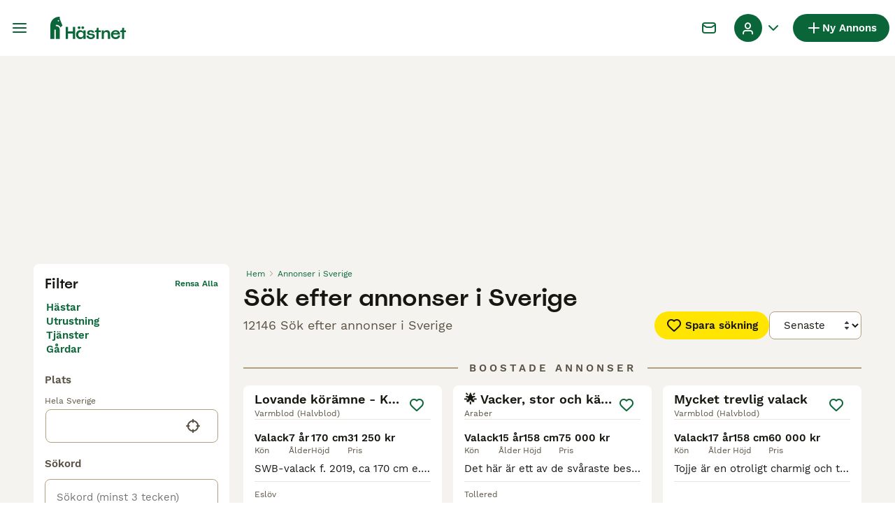

--- FILE ---
content_type: text/html; charset=utf-8
request_url: https://www.hastnet.se/sok/
body_size: 28993
content:
<!DOCTYPE html><html lang="sv"><head><meta charSet="utf-8" data-next-head=""/><meta name="viewport" content="width=device-width, initial-scale=1.0, maximum-scale=1.0" data-next-head=""/><meta http-equiv="Content-Security-Policy" content="upgrade-insecure-requests"/><title data-next-head="">Sök efter annonser i Sverige | Hästnet</title><meta name="robots" content="noindex,follow" data-next-head=""/><meta name="description" content="Hitta hästar och utrustning på Hästnet - Nordens största hemsida för hästar där du kan köpa och sälja hästar och tillbehör nära dig." data-next-head=""/><meta name="twitter:card" content="summary_large_image" data-next-head=""/><meta property="og:title" content="Sök efter annonser i Sverige | Hästnet" data-next-head=""/><meta property="og:description" content="Hitta hästar och utrustning på Hästnet - Nordens största hemsida för hästar där du kan köpa och sälja hästar och tillbehör nära dig." data-next-head=""/><meta property="og:url" content="https://www.hastnet.se/sok/" data-next-head=""/><meta property="og:type" content="website" data-next-head=""/><meta property="og:image" content="https://www.hastnet.se/images/article-placeholder.9534efa21f.webp" data-next-head=""/><meta property="og:image:alt" content="Sök efter annonser i Sverige | Hästnet" data-next-head=""/><meta property="og:locale" content="sv_SE" data-next-head=""/><meta property="og:site_name" content="Hästnet" data-next-head=""/><link rel="canonical" href="https://www.hastnet.se/sok/" data-next-head=""/><meta name="ahrefs-site-verification" content="b1d03cfda1dd6789056136a64c7003472006b204b3d5413887d30fb5b49c3dba"/><link rel="icon" type="image/png" href="/favicon-light-16x16.png" sizes="16x16" media="(prefers-color-scheme: light)"/><link rel="icon" type="image/png" href="/favicon-light-32x32.png" sizes="32x32" media="(prefers-color-scheme: light)"/><link rel="icon" type="image/png" href="/favicon-dark-16x16.png" sizes="16x16" media="(prefers-color-scheme: dark)"/><link rel="icon" type="image/png" href="/favicon-dark-32x32.png" sizes="32x32" media="(prefers-color-scheme: dark)"/><link rel="preconnect" href="https://assets.hastnet.se/"/><link rel="dns-prefetch" href="https://assets.hastnet.se/"/><link rel="preconnect" href="https://lwadm.com/"/><link rel="dns-prefetch" href="https://lwadm.com/"/><link rel="preload" href="/fonts/Spoof-600.d5929ef7c2.woff2" as="font" type="font/woff2" crossorigin="anonymous"/><link rel="preload" href="/fonts/WorkSans-400.271ec2ac27.woff2" as="font" type="font/woff2" crossorigin="anonymous"/><link rel="preload" href="/fonts/WorkSans-600.11347bdaad.woff2" as="font" type="font/woff2" crossorigin="anonymous"/><link rel="preload" href="/fonts/OneWorld-v2.fc0866af10.woff2" as="font" type="font/woff2" crossorigin="anonymous"/><link rel="preconnect" href="https://www.googletagmanager.com/"/><link rel="dns-prefetch" href="https://www.googletagmanager.com/"/><link rel="preload" href="/_next/static/css/1774121af3f43c22.css" as="style"/><link rel="preload" href="/_next/static/css/3b50afab05d99881.css" as="style"/><link rel="preload" href="/_next/static/css/05cb77d1facec6f3.css" as="style"/><link rel="preload" href="/_next/static/css/485b35d2ac64dd76.css" as="style"/><script data-testid="script-gdpr">window.gdprAppliesGlobally=false;(function(){function n(e){if(!window.frames[e]){if(document.body&&document.body.firstChild){var t=document.body;var r=document.createElement("iframe");r.style.display="none";r.name=e;r.title=e;t.insertBefore(r,t.firstChild)}else{setTimeout(function(){n(e)},5)}}}function e(r,a,o,c,d){function e(e,t,r,n){if(typeof r!=="function"){return}if(!window[a]){window[a]=[]}var i=false;if(d){i=d(e,n,r)}if(!i){window[a].push({command:e,version:t,callback:r,parameter:n})}}e.stub=true;e.stubVersion=2;function t(n){if(!window[r]||window[r].stub!==true){return}if(!n.data){return}var i=typeof n.data==="string";var e;try{e=i?JSON.parse(n.data):n.data}catch(t){return}if(e[o]){var a=e[o];window[r](a.command,a.version,function(e,t){var r={};r[c]={returnValue:e,success:t,callId:a.callId};if(n.source){n.source.postMessage(i?JSON.stringify(r):r,"*")}},a.parameter)}}if(typeof window[r]!=="function"){window[r]=e;if(window.addEventListener){window.addEventListener("message",t,false)}else{window.attachEvent("onmessage",t)}}}e("__tcfapi","__tcfapiBuffer","__tcfapiCall","__tcfapiReturn");n("__tcfapiLocator");(function(e,t){var r=document.createElement("link");r.rel="preconnect";r.as="script";var n=document.createElement("link");n.rel="dns-prefetch";n.as="script";var i=document.createElement("link");i.rel="preload";i.as="script";var a=document.createElement("script");a.id="spcloader";a.type="text/javascript";a["async"]=true;a.charset="utf-8";var o="https://sdk.privacy-center.org/"+e+"/loader.js?target_type=notice&target="+t;if(window.didomiConfig&&window.didomiConfig.user){var c=window.didomiConfig.user;var d=c.country;var s=c.region;if(d){o=o+"&country="+d;if(s){o=o+"&region="+s}}}r.href="https://sdk.privacy-center.org/";n.href="https://sdk.privacy-center.org/";i.href=o;a.src=o;var f=document.getElementsByTagName("script")[0];f.parentNode.insertBefore(r,f);f.parentNode.insertBefore(n,f);f.parentNode.insertBefore(i,f);f.parentNode.insertBefore(a,f)})("6a84a6e7-7cbd-4f3a-b7d2-0903190a4136","YBftiGFJ")})();</script><script data-testid="script-ads">window.didomiEventListeners = window.didomiEventListeners || []; window.didomiEventListeners.push({event: 'consent.changed',listener: function () {console.log('Didomi - on consent change Refresh ads');
          typeof window.owpClientLogger === 'object' && window.owpClientLogger.pushLog('refresh_ads_owp');
          document.dispatchEvent(new CustomEvent('RefreshAds'));}});</script><style>                 html {             font-size: 16px;           }            body {             font-family: WorkSans, sans-serif;             -webkit-font-smoothing: antialiased;             -moz-osx-font-smoothing: grayscale;           }            * {             font-family: inherit;             box-sizing: border-box;             margin: 0;             padding: 0;           }            [hidden] {             display: none !important;           }          </style><style>@font-face {           font-family: "Spoof";           src: url(/fonts/Spoof-600.d5929ef7c2.woff2) format("woff2");           font-style: normal;           font-weight: 600;           font-display: swap;         }</style><style>@font-face {           font-family: "WorkSans";           src: url(/fonts/WorkSans-400.271ec2ac27.woff2) format("woff2");           font-style: normal;           font-weight: 400;           font-display: swap;         }</style><style>@font-face {           font-family: "WorkSans";           src: url(/fonts/WorkSans-600.11347bdaad.woff2) format("woff2");           font-style: normal;           font-weight: 600;           font-display: swap;         }</style><style>@font-face {           font-family: "OneWorld-v2";           src: url(/fonts/OneWorld-v2.fc0866af10.woff2) format("woff2");           font-style: normal;           font-weight: normal;           font-display: swap;         }</style><script>(function(w,d,s,l,i){w[l]=w[l]||[];w[l].push({'gtm.start':
new Date().getTime(),event:'gtm.js'});var f=d.getElementsByTagName(s)[0],
j=d.createElement(s),dl=l!='dataLayer'?'&l='+l:'';j.async=true;j.src=
'https://www.googletagmanager.com/gtm.js?id='+i+dl;f.parentNode.insertBefore(j,f);
})(window,document,'script','dataLayer','GTM-WF5J4R8');</script><script>window.getLoggedInUser=function(){var i=document.cookie.split(";").find(function(i){return i.trim().match(/^token=.+/)});if(i){var t=i.split("=")[1];if(t)try{var r=JSON.parse(atob(t.split(".")[1]));return{id:r.id,email:r.email,latestListingCategoryAndBreed:r.latestListingCategoryAndBreed}}catch(e){}}};</script><script id="structured-data" type="application/ld+json" data-nscript="beforeInteractive">{"@context":"https://schema.org","@type":"Product","name":"Sök efter annonser i Sverige","description":"Hitta hästar och utrustning på Hästnet - Nordens största hemsida för hästar där du kan köpa och sälja hästar och tillbehör nära dig.","images":["https://assets.hastnet.se/originalImages/46b1f705-c9b5-4fa1-98ad-7f3b9b343ffa/originalImage.jpeg?auto=webp&width=1080","https://assets.hastnet.se/originalImages/64de8f77-4cc2-4dda-ad7d-802c4b75fecb/originalImage.jpeg?auto=webp&width=1080","https://assets.hastnet.se/originalImages/9910595d-262e-4e4a-8f30-edb8b932f3c0/originalImage.jpeg?auto=webp&width=1080"],"offers":{"@type":"AggregateOffer","availability":"https://schema.org/InStock","lowPrice":400,"highPrice":225000,"offerCount":12146,"priceCurrency":"SEK"}}</script><link rel="stylesheet" href="/_next/static/css/1774121af3f43c22.css" data-n-g=""/><link rel="stylesheet" href="/_next/static/css/3b50afab05d99881.css" data-n-p=""/><link rel="stylesheet" href="/_next/static/css/05cb77d1facec6f3.css" data-n-p=""/><link rel="stylesheet" href="/_next/static/css/485b35d2ac64dd76.css"/><noscript data-n-css=""></noscript><script defer="" noModule="" src="/_next/static/chunks/polyfills-42372ed130431b0a.js"></script><script defer="" src="/_next/static/chunks/4197.f004ce8c15ded51e.js"></script><script defer="" src="/_next/static/chunks/4560.163363f08d54b0a3.js"></script><script src="/_next/static/chunks/runtime-cf8f31852155a15f.js" defer=""></script><script src="/_next/static/chunks/framework-a17258b880e6120c.js" defer=""></script><script src="/_next/static/chunks/9895-11119d9984192c5f.js" defer=""></script><script src="/_next/static/chunks/main-60c2a85a19d46098.js" defer=""></script><script src="/_next/static/chunks/591-38682a74c9996098.js" defer=""></script><script src="/_next/static/chunks/4248-b5248a96106c86e3.js" defer=""></script><script src="/_next/static/chunks/15-8390dfa57cd71ef8.js" defer=""></script><script src="/_next/static/chunks/2403-53448dcc4129ba1e.js" defer=""></script><script src="/_next/static/chunks/8892-8585abf0dd6770e8.js" defer=""></script><script src="/_next/static/chunks/1507-d29c15bbc7ce76f5.js" defer=""></script><script src="/_next/static/chunks/pages/_app-4f4ef7af21fc9a7b.js" defer=""></script><script src="/_next/static/chunks/2867-05fbb03ac3179292.js" defer=""></script><script src="/_next/static/chunks/4394-e7bfa0f1fd370b2f.js" defer=""></script><script src="/_next/static/chunks/9241-8f9e5757d2b0e899.js" defer=""></script><script src="/_next/static/chunks/5625-a046e9308bc1e7e5.js" defer=""></script><script src="/_next/static/chunks/8544-058e67e7ee16b9d0.js" defer=""></script><script src="/_next/static/chunks/3441-b744f6e6b60bb659.js" defer=""></script><script src="/_next/static/chunks/935-15deb0d73d6cd9b0.js" defer=""></script><script src="/_next/static/chunks/3701-7c1581acab020093.js" defer=""></script><script src="/_next/static/chunks/3856-6d01b71d9b813126.js" defer=""></script><script src="/_next/static/chunks/8202-8b95d9c845cc112c.js" defer=""></script><script src="/_next/static/chunks/403-a2869eb7f98bf34c.js" defer=""></script><script src="/_next/static/chunks/1063-77abb0a250c67cb6.js" defer=""></script><script src="/_next/static/chunks/1244-8f697543d052808b.js" defer=""></script><script src="/_next/static/chunks/2792-f751e5f907e91563.js" defer=""></script><script src="/_next/static/chunks/7945-fdad785c89cf498a.js" defer=""></script><script src="/_next/static/chunks/9690-eaecdbf4ce8021fa.js" defer=""></script><script src="/_next/static/chunks/pages/search-21d347a7fcb68d03.js" defer=""></script><script src="/_next/static/xNtGCh4_u6d5cGl7I64TP/_buildManifest.js" defer=""></script><script src="/_next/static/xNtGCh4_u6d5cGl7I64TP/_ssgManifest.js" defer=""></script></head><body><noscript><iframe src="https://www.googletagmanager.com/ns.html?id=GTM-WF5J4R8" height="0" width="0" style="display:none;visibility:hidden"></iframe></noscript><link rel="preload" as="image" href="/images/logo.158ba1290a.svg" fetchPriority="high"/><link rel="preload" as="image" href="/images/smallLogo.fca620bbc2.svg" fetchPriority="high"/><link rel="preload" as="image" imageSrcSet="https://assets.hastnet.se/originalImages/46b1f705-c9b5-4fa1-98ad-7f3b9b343ffa/originalImage.jpeg?auto=webp&amp;width=384&amp;height=240&amp;fit=bounds&amp;crop=4%3A3%2Coffset-y30&amp;quality=75 1x, https://assets.hastnet.se/originalImages/46b1f705-c9b5-4fa1-98ad-7f3b9b343ffa/originalImage.jpeg?auto=webp&amp;width=640&amp;height=240&amp;fit=bounds&amp;crop=4%3A3%2Coffset-y30&amp;quality=75 2x" fetchPriority="high"/><link rel="preload" as="image" imageSrcSet="https://assets.hastnet.se/originalImages/64de8f77-4cc2-4dda-ad7d-802c4b75fecb/originalImage.jpeg?auto=webp&amp;width=384&amp;height=240&amp;fit=bounds&amp;crop=4%3A3%2Coffset-y30&amp;quality=75 1x, https://assets.hastnet.se/originalImages/64de8f77-4cc2-4dda-ad7d-802c4b75fecb/originalImage.jpeg?auto=webp&amp;width=640&amp;height=240&amp;fit=bounds&amp;crop=4%3A3%2Coffset-y30&amp;quality=75 2x" fetchPriority="high"/><link rel="preload" as="image" imageSrcSet="https://assets.hastnet.se/originalImages/9910595d-262e-4e4a-8f30-edb8b932f3c0/originalImage.jpeg?auto=webp&amp;width=384&amp;height=240&amp;fit=bounds&amp;crop=4%3A3%2Coffset-y30&amp;quality=75 1x, https://assets.hastnet.se/originalImages/9910595d-262e-4e4a-8f30-edb8b932f3c0/originalImage.jpeg?auto=webp&amp;width=640&amp;height=240&amp;fit=bounds&amp;crop=4%3A3%2Coffset-y30&amp;quality=75 2x" fetchPriority="high"/><link rel="preload" as="image" imageSrcSet="https://assets.hastnet.se/originalImages/71fc1df2-2d3d-4116-afeb-c1e36f13b953/originalImage.jpeg?auto=webp&amp;width=384&amp;height=240&amp;fit=bounds&amp;crop=4%3A3%2Coffset-y30&amp;quality=75 1x, https://assets.hastnet.se/originalImages/71fc1df2-2d3d-4116-afeb-c1e36f13b953/originalImage.jpeg?auto=webp&amp;width=640&amp;height=240&amp;fit=bounds&amp;crop=4%3A3%2Coffset-y30&amp;quality=75 2x" fetchPriority="high"/><div id="__next"><div class="Body_body__NcK3W"><div class="Layout_childrenWrapper__wJhFl"><div class="AdStateManager_childrenWrapper__JeYIA" data-adtech-id="body"><div class="HeaderBarWrapper_headerBarWrapper__FzY89"><div class="HeaderBarWrapper_headerBarInner__PAwNx" id="header-bar"><div class="HeaderBarWrapper_headerContentWrapper__B12PR"><div class="HeaderBarWrapper_headerBarContent__UoOK6"><div class="HeaderBar_content__zZIZj"><div class="HeaderBar_leftSide__a4NJZ"><button type="button" class="Button_button__KPrTd Button_ghost__J1bzS Button_medium__Is5tG Button_onlyIcon__JePyF" aria-label="Huvudmeny Växla"><i class="Icon_icon__hTEAw Icon_icon-13-menu__Lg88v" data-testid="icon-Menu" style="--icon-color:inherit;--icon-size:24px"></i></button><div class="Sidebar_sidebarWrapper__7fxzA"><div class="SidebarHeader_sidebarNodesWrapper__bNgKb"><button type="button" class="Button_button__KPrTd Button_ghost__J1bzS Button_medium__Is5tG Button_onlyIcon__JePyF SidebarHeader_sidebarCloseButton__JCqDc" aria-label="Stäng huvudmenyn"><i class="Icon_icon__hTEAw Icon_icon-5-close__Z3w_e" data-testid="icon-Close" style="--icon-color:inherit;--icon-size:16px"></i></button></div><div class="Sidebar_sidebarFlatStructureWrapper__n7Nje"><div class="SidebarContent_sidebarContentWrapper__ijNW6 Sidebar_sidebarContentWrapper__xSwZZ" style="--transform:translateX(0)"><p class="SidebarSeparator_sidebarSeparatorHeading__CfXfV">Hästar</p><button type="button" class="Button_button__KPrTd Button_ghost__J1bzS Button_medium__Is5tG SidebarNested_sidebarNestedButton__ESB8i" tabindex="-1">Hästar till salu<i class="Icon_icon__hTEAw Icon_icon-3-arrowright__u4NtN sidebar-icon" data-testid="icon-ArrowRight" style="--icon-color:#0a6638;--icon-size:16px"></i></button><a class="Link_link__ce5zB SidebarLink_sidebarLink__oCFOo" tabindex="-1" href="/sokes/hastar/">Hästar sökes</a><p class="SidebarSeparator_sidebarSeparatorHeading__CfXfV">Utrustning och tjänster</p><button type="button" class="Button_button__KPrTd Button_ghost__J1bzS Button_medium__Is5tG SidebarNested_sidebarNestedButton__ESB8i" tabindex="-1">Fordon &amp; Transport till salu<i class="Icon_icon__hTEAw Icon_icon-3-arrowright__u4NtN sidebar-icon" data-testid="icon-ArrowRight" style="--icon-color:#0a6638;--icon-size:16px"></i></button><button type="button" class="Button_button__KPrTd Button_ghost__J1bzS Button_medium__Is5tG SidebarNested_sidebarNestedButton__ESB8i" tabindex="-1">Hästutrustning till salu<i class="Icon_icon__hTEAw Icon_icon-3-arrowright__u4NtN sidebar-icon" data-testid="icon-ArrowRight" style="--icon-color:#0a6638;--icon-size:16px"></i></button><button type="button" class="Button_button__KPrTd Button_ghost__J1bzS Button_medium__Is5tG SidebarNested_sidebarNestedButton__ESB8i" tabindex="-1">Körutrustning till salu<i class="Icon_icon__hTEAw Icon_icon-3-arrowright__u4NtN sidebar-icon" data-testid="icon-ArrowRight" style="--icon-color:#0a6638;--icon-size:16px"></i></button><button type="button" class="Button_button__KPrTd Button_ghost__J1bzS Button_medium__Is5tG SidebarNested_sidebarNestedButton__ESB8i" tabindex="-1">Ryttarutrustning till salu<i class="Icon_icon__hTEAw Icon_icon-3-arrowright__u4NtN sidebar-icon" data-testid="icon-ArrowRight" style="--icon-color:#0a6638;--icon-size:16px"></i></button><button type="button" class="Button_button__KPrTd Button_ghost__J1bzS Button_medium__Is5tG SidebarNested_sidebarNestedButton__ESB8i" tabindex="-1">Tjänster finnes<i class="Icon_icon__hTEAw Icon_icon-3-arrowright__u4NtN sidebar-icon" data-testid="icon-ArrowRight" style="--icon-color:#0a6638;--icon-size:16px"></i></button><button type="button" class="Button_button__KPrTd Button_ghost__J1bzS Button_medium__Is5tG SidebarNested_sidebarNestedButton__ESB8i" tabindex="-1">Travutrustning till salu<i class="Icon_icon__hTEAw Icon_icon-3-arrowright__u4NtN sidebar-icon" data-testid="icon-ArrowRight" style="--icon-color:#0a6638;--icon-size:16px"></i></button><p class="SidebarSeparator_sidebarSeparatorHeading__CfXfV">Köpekontrakt &amp; artiklar</p><a href="https://info.hastnet.se/hastnet-landing-page-kopekontrakt/" class="Link_link__ce5zB SidebarLink_sidebarLink__oCFOo" tabindex="-1">Köpekontrakt</a><button type="button" class="Button_button__KPrTd Button_ghost__J1bzS Button_medium__Is5tG SidebarNested_sidebarNestedButton__ESB8i" tabindex="-1">Artiklar &amp; Guider<i class="Icon_icon__hTEAw Icon_icon-3-arrowright__u4NtN sidebar-icon" data-testid="icon-ArrowRight" style="--icon-color:#0a6638;--icon-size:16px"></i></button><p class="SidebarSeparator_sidebarSeparatorHeading__CfXfV">Hjälp</p><a href="https://support.hastnet.se/sv-SE/support/home" class="Link_link__ce5zB SidebarLink_sidebarLink__oCFOo" tabindex="-1">Hjälpcenter</a></div><div class="SidebarContent_sidebarContentWrapper__ijNW6 Sidebar_sidebarContentWrapper__xSwZZ" style="--transform:translateX(100%)"><span class="SidebarContent_sidebarContentTitle__an66q">Hästar till salu</span><a class="Link_link__ce5zB SidebarLink_sidebarLink__oCFOo SidebarLink_sidebarLinkAll__Wgapr" tabindex="-1" href="/till-salu/hastar/">Alla hästar till salu</a><a class="Link_link__ce5zB SidebarLink_sidebarLink__oCFOo" tabindex="-1" href="/till-salu/hastar/akademiskt/">Akademiska hästar</a><a class="Link_link__ce5zB SidebarLink_sidebarLink__oCFOo" tabindex="-1" href="/till-salu/hastar/allround/">Allroundhästar</a><a class="Link_link__ce5zB SidebarLink_sidebarLink__oCFOo" tabindex="-1" href="/till-salu/hastar/avelshastar/">Avelshästar</a><a class="Link_link__ce5zB SidebarLink_sidebarLink__oCFOo" tabindex="-1" href="/till-salu/hastar/barockt/">Barockhästar</a><a class="Link_link__ce5zB SidebarLink_sidebarLink__oCFOo" tabindex="-1" href="/till-salu/hastar/distans/">Distanshästar</a><a class="Link_link__ce5zB SidebarLink_sidebarLink__oCFOo" tabindex="-1" href="/till-salu/hastar/dressyr/">Dressyrhästar</a><a class="Link_link__ce5zB SidebarLink_sidebarLink__oCFOo" tabindex="-1" href="/till-salu/hastar/falttavlan/">Fälttävlanshästar</a><a class="Link_link__ce5zB SidebarLink_sidebarLink__oCFOo" tabindex="-1" href="/till-salu/hastar/galopp/">Galopphästar</a><a class="Link_link__ce5zB SidebarLink_sidebarLink__oCFOo" tabindex="-1" href="/till-salu/hastar/hoppning/">Hopphästar</a><a class="Link_link__ce5zB SidebarLink_sidebarLink__oCFOo" tabindex="-1" href="/till-salu/hastar/island/">Islandshästar</a><a class="Link_link__ce5zB SidebarLink_sidebarLink__oCFOo" tabindex="-1" href="/till-salu/hastar/korning/">Körhästar</a><a class="Link_link__ce5zB SidebarLink_sidebarLink__oCFOo" tabindex="-1" href="/till-salu/hastar/sallskap/">Sällskapshästar</a><a class="Link_link__ce5zB SidebarLink_sidebarLink__oCFOo" tabindex="-1" href="/till-salu/hastar/trav/">Travhästar</a><a class="Link_link__ce5zB SidebarLink_sidebarLink__oCFOo" tabindex="-1" href="/till-salu/hastar/utstallning/">Utställningshästar</a><a class="Link_link__ce5zB SidebarLink_sidebarLink__oCFOo" tabindex="-1" href="/till-salu/hastar/working-equitation/">WE-hästar</a><a class="Link_link__ce5zB SidebarLink_sidebarLink__oCFOo" tabindex="-1" href="/till-salu/hastar/western/">Westernhästar</a><a class="Link_link__ce5zB SidebarLink_sidebarLink__oCFOo" tabindex="-1" href="/till-salu/hastar/ovrigt/">Övriga hästar</a></div><div class="SidebarContent_sidebarContentWrapper__ijNW6 Sidebar_sidebarContentWrapper__xSwZZ" style="--transform:translateX(100%)"><span class="SidebarContent_sidebarContentTitle__an66q">Fordon &amp; Transport till salu</span><a class="Link_link__ce5zB SidebarLink_sidebarLink__oCFOo SidebarLink_sidebarLinkAll__Wgapr" tabindex="-1" href="/till-salu/fordon-transport/">Fordon &amp; Transport till salu</a><a class="Link_link__ce5zB SidebarLink_sidebarLink__oCFOo" tabindex="-1" href="/till-salu/fordon-transport/hastlastbilar/">Hästlastbilar  till salu</a><a class="Link_link__ce5zB SidebarLink_sidebarLink__oCFOo" tabindex="-1" href="/till-salu/fordon-transport/hasttransporter/">Hästtransporter  till salu</a></div><div class="SidebarContent_sidebarContentWrapper__ijNW6 Sidebar_sidebarContentWrapper__xSwZZ" style="--transform:translateX(100%)"><span class="SidebarContent_sidebarContentTitle__an66q">Hästutrustning till salu</span><a class="Link_link__ce5zB SidebarLink_sidebarLink__oCFOo SidebarLink_sidebarLinkAll__Wgapr" tabindex="-1" href="/till-salu/hastutrustning/">Hästutrustning till salu</a><a class="Link_link__ce5zB SidebarLink_sidebarLink__oCFOo" tabindex="-1" href="/till-salu/hastutrustning/benskydd/">Benskydd till salu</a><a class="Link_link__ce5zB SidebarLink_sidebarLink__oCFOo" tabindex="-1" href="/till-salu/hastutrustning/bett/">Bett till salu</a><a class="Link_link__ce5zB SidebarLink_sidebarLink__oCFOo" tabindex="-1" href="/till-salu/hastutrustning/sadeltillbehor/">Sadeltillbehör till salu</a><a class="Link_link__ce5zB SidebarLink_sidebarLink__oCFOo" tabindex="-1" href="/till-salu/hastutrustning/sadlar/">Sadlar till salu</a><a class="Link_link__ce5zB SidebarLink_sidebarLink__oCFOo" tabindex="-1" href="/till-salu/hastutrustning/schabrak-vojlockar/">Schabrak &amp; Vojlockar till salu</a><a class="Link_link__ce5zB SidebarLink_sidebarLink__oCFOo" tabindex="-1" href="/till-salu/hastutrustning/stigbyglar/">Stigbyglar till salu</a><a class="Link_link__ce5zB SidebarLink_sidebarLink__oCFOo" tabindex="-1" href="/till-salu/hastutrustning/trans/">Träns till salu</a><a class="Link_link__ce5zB SidebarLink_sidebarLink__oCFOo" tabindex="-1" href="/till-salu/hastutrustning/tacken/">Täcken till salu</a><a class="Link_link__ce5zB SidebarLink_sidebarLink__oCFOo" tabindex="-1" href="/till-salu/hastutrustning/ovrig-hastutrustning/">Övrig Hästutrustning till salu</a></div><div class="SidebarContent_sidebarContentWrapper__ijNW6 Sidebar_sidebarContentWrapper__xSwZZ" style="--transform:translateX(100%)"><span class="SidebarContent_sidebarContentTitle__an66q">Körutrustning till salu</span><a class="Link_link__ce5zB SidebarLink_sidebarLink__oCFOo SidebarLink_sidebarLinkAll__Wgapr" tabindex="-1" href="/till-salu/korning/">Körutrustning till salu</a><a class="Link_link__ce5zB SidebarLink_sidebarLink__oCFOo" tabindex="-1" href="/till-salu/korning/korselar/">Körselar till salu</a><a class="Link_link__ce5zB SidebarLink_sidebarLink__oCFOo" tabindex="-1" href="/till-salu/korning/korsulkys/">Körsulkys till salu</a><a class="Link_link__ce5zB SidebarLink_sidebarLink__oCFOo" tabindex="-1" href="/till-salu/korning/korvagnar/">Körvagnar till salu</a><a class="Link_link__ce5zB SidebarLink_sidebarLink__oCFOo" tabindex="-1" href="/till-salu/korning/ovrig-korutrustning/">Övrig Körutrustning till salu</a></div><div class="SidebarContent_sidebarContentWrapper__ijNW6 Sidebar_sidebarContentWrapper__xSwZZ" style="--transform:translateX(100%)"><span class="SidebarContent_sidebarContentTitle__an66q">Ryttarutrustning till salu</span><a class="Link_link__ce5zB SidebarLink_sidebarLink__oCFOo SidebarLink_sidebarLinkAll__Wgapr" tabindex="-1" href="/till-salu/ryttarutrustning/">Ryttarutrustning till salu</a><a class="Link_link__ce5zB SidebarLink_sidebarLink__oCFOo" tabindex="-1" href="/till-salu/ryttarutrustning/hjalmar/">Hjälmar till salu</a><a class="Link_link__ce5zB SidebarLink_sidebarLink__oCFOo" tabindex="-1" href="/till-salu/ryttarutrustning/jackor-kavajer/">Jackor &amp; Kavajer till salu</a><a class="Link_link__ce5zB SidebarLink_sidebarLink__oCFOo" tabindex="-1" href="/till-salu/ryttarutrustning/ridbyxor/">Ridbyxor till salu</a><a class="Link_link__ce5zB SidebarLink_sidebarLink__oCFOo" tabindex="-1" href="/till-salu/ryttarutrustning/ridstovlar/">Ridstövlar till salu</a><a class="Link_link__ce5zB SidebarLink_sidebarLink__oCFOo" tabindex="-1" href="/till-salu/ryttarutrustning/sakerhetsvastar/">Säkerhetsvästar till salu</a><a class="Link_link__ce5zB SidebarLink_sidebarLink__oCFOo" tabindex="-1" href="/till-salu/ryttarutrustning/ovrig-ryttarutrustning/">Övrig Ryttarutrustning till salu</a><a class="Link_link__ce5zB SidebarLink_sidebarLink__oCFOo" tabindex="-1" href="/till-salu/ryttarutrustning/ovrigt-ridklader/">Övrigt Ridkläder till salu</a></div><div class="SidebarContent_sidebarContentWrapper__ijNW6 Sidebar_sidebarContentWrapper__xSwZZ" style="--transform:translateX(100%)"><span class="SidebarContent_sidebarContentTitle__an66q">Tjänster finnes</span><a class="Link_link__ce5zB SidebarLink_sidebarLink__oCFOo SidebarLink_sidebarLinkAll__Wgapr" tabindex="-1" href="/finnes/tjanster/">Välj tjänst</a><a class="Link_link__ce5zB SidebarLink_sidebarLink__oCFOo" tabindex="-1" href="/finnes/avel/">Avel</a><a class="Link_link__ce5zB SidebarLink_sidebarLink__oCFOo" tabindex="-1" href="/finnes/foderhast/">Foderhäst</a><a class="Link_link__ce5zB SidebarLink_sidebarLink__oCFOo" tabindex="-1" href="/finnes/hastjobb/">Hästjobb</a><a class="Link_link__ce5zB SidebarLink_sidebarLink__oCFOo" tabindex="-1" href="/finnes/hastservice/">Hästservice</a><a class="Link_link__ce5zB SidebarLink_sidebarLink__oCFOo" tabindex="-1" href="/finnes/medryttarhast/">Medryttarhäst</a><a class="Link_link__ce5zB SidebarLink_sidebarLink__oCFOo" tabindex="-1" href="/finnes/stallplats/">Stallplats</a></div><div class="SidebarContent_sidebarContentWrapper__ijNW6 Sidebar_sidebarContentWrapper__xSwZZ" style="--transform:translateX(100%)"><span class="SidebarContent_sidebarContentTitle__an66q">Travutrustning till salu</span><a class="Link_link__ce5zB SidebarLink_sidebarLink__oCFOo SidebarLink_sidebarLinkAll__Wgapr" tabindex="-1" href="/till-salu/trav/">Travutrustning till salu</a><a class="Link_link__ce5zB SidebarLink_sidebarLink__oCFOo" tabindex="-1" href="/till-salu/trav/travselar/">Travselar till salu</a><a class="Link_link__ce5zB SidebarLink_sidebarLink__oCFOo" tabindex="-1" href="/till-salu/trav/travsulkys/">Travsulkys till salu</a><a class="Link_link__ce5zB SidebarLink_sidebarLink__oCFOo" tabindex="-1" href="/till-salu/trav/travvagnar/">Travvagnar till salu</a><a class="Link_link__ce5zB SidebarLink_sidebarLink__oCFOo" tabindex="-1" href="/till-salu/trav/ovrig-travutrustning/">Övrig Travutrustning till salu</a></div><div class="SidebarContent_sidebarContentWrapper__ijNW6 Sidebar_sidebarContentWrapper__xSwZZ" style="--transform:translateX(100%)"><span class="SidebarContent_sidebarContentTitle__an66q">Artiklar &amp; Guider</span><a class="Link_link__ce5zB SidebarLink_sidebarLink__oCFOo SidebarLink_sidebarLinkAll__Wgapr" tabindex="-1" href="/artiklar/">Alla Artiklar och Guider</a><span class="SidebarText_sidebarText__wq_3n">Kategori</span><a class="Link_link__ce5zB SidebarLink_sidebarLink__oCFOo" tabindex="-1" href="/artiklar/sok/hastnet/">Hästnet</a><a class="Link_link__ce5zB SidebarLink_sidebarLink__oCFOo" tabindex="-1" href="/artiklar/sok/hund-och-katt/">Hund och Katt</a><a class="Link_link__ce5zB SidebarLink_sidebarLink__oCFOo" tabindex="-1" href="/artiklar/sok/kopguide/">Köpguide</a><a class="Link_link__ce5zB SidebarLink_sidebarLink__oCFOo" tabindex="-1" href="/artiklar/sok/saljguide/">Säljguide</a></div></div></div><a class="Link_link__ce5zB HeaderBarLogo_logo__ggIUR HeaderBarLogo_logoBig__R5SVv" href="/"><img alt="Hästnet" title="Hästnet" data-testid="marketplace-logo-header" fetchPriority="high" loading="eager" width="0" height="32" decoding="async" data-nimg="1" class="Logo_logo__28CBd" style="color:transparent" src="/images/logo.158ba1290a.svg"/></a><a class="Link_link__ce5zB HeaderBarLogo_logo__ggIUR HeaderBarLogo_logoSmall__8QOo1" href="/"><img alt="Hästnet" title="Hästnet" data-testid="marketplace-logo-header-small" fetchPriority="high" loading="eager" width="0" height="32" decoding="async" data-nimg="1" class="Logo_logo__28CBd" style="color:transparent" src="/images/smallLogo.fca620bbc2.svg"/></a></div><div class="HeaderBar_rightSide__tu_jm"><button type="button" class="Button_button__KPrTd Button_ghost__J1bzS Button_medium__Is5tG Button_onlyIcon__JePyF HeaderBarSearch_link__vxdIU" data-testid="header-search-link"><i class="Icon_icon__hTEAw Icon_icon-12-search__hMqEQ" data-testid="icon-Search" style="--icon-color:#171711;--icon-size:24px"></i></button><div class="HeaderBarMessage_wrapper__VdyIL"><a class="Link_link__ce5zB HeaderBarMessage_link__ApMDg Link_linkAsButton__6t_3_ Link_onlyIcon__pZBX2 Link_buttonMedium__l_rvv Link_linkAsGhostButton__FKipk" aria-label="Chatt" href="/chat/"><i class="Icon_icon__hTEAw Icon_icon-14-messages__pWUNy" data-testid="icon-Messages" style="--icon-color:inherit;--icon-size:24px"></i></a></div><a class="Link_link__ce5zB HeaderBarAddListing_link__YrpjG HeaderBar_addListing__Cjowz Link_linkAsButton__6t_3_ Link_buttonSmall__AzYd0 Link_linkAsPrimaryButton__mUZdg" data-testid="header-bar-add-listing" href="/create-new-listing/"><i class="Icon_icon__hTEAw Icon_icon-7-plussmall__5i1gC HeaderBarAddListing_iconBig__0JnOZ" data-testid="icon-PlusSmall" style="--icon-color:inherit;--icon-size:24px"></i><i class="Icon_icon__hTEAw Icon_icon-7-plussmall__5i1gC HeaderBarAddListing_iconSmall__dbwBE" data-testid="icon-PlusSmall" style="--icon-color:inherit;--icon-size:18px"></i><span class="HeaderBarAddListing_linkText__eYSMJ">Ny Annons</span><span class="HeaderBarAddListing_linkTextMobile__hC6SA">Ny Annons</span></a><div class="HeaderBar_userMenu__f8Qol" data-testid="header-bar-user-menu"><div class="HeaderBarUserMenu_dropdownWrapper__b6mtZ"><div class="Dropdown_dropdownWrapper__e9tAf"><button type="button" class="Button_button__KPrTd Button_ghost__J1bzS Button_medium__Is5tG Dropdown_dropdownButton__uTa7S" data-testid="dropdown-trigger-profile-menu" aria-label="Listruta för profil Växla"><div class="HeaderBarUserMenu_dropdownTriggerWrapper__eZqps"><div class="HeaderBarUserMenu_dropdownTrigger__hdUx9"><div class="Avatar_avatarWrapper__9xuSr HeaderBarUserMenu_userAvatar__r2Mxe" data-testid="user-avatar"><div class="Avatar_avatarPlaceholder__S3iVG"><i class="Icon_icon__hTEAw Icon_icon-61-user__5OCQ1" data-testid="icon-User" style="--icon-color:#ffffff;--icon-size:20px"></i></div></div></div><i class="Icon_icon__hTEAw Icon_icon-9-chevrondown__hCFXc" data-testid="icon-ChevronDown" style="--icon-color:#0a6638;--icon-size:24px"></i></div></button></div></div><div class="HeaderBarUserMenu_slideOutWrapper__Q1aIo"><button type="button" class="Button_button__KPrTd Button_ghost__J1bzS Button_medium__Is5tG Button_onlyIcon__JePyF HeaderBarUserMenu_userAvatarButton__pZ16V"><div class="Avatar_avatarWrapper__9xuSr HeaderBarUserMenu_userAvatar__r2Mxe" data-testid="user-avatar"><div class="Avatar_avatarPlaceholder__S3iVG"><i class="Icon_icon__hTEAw Icon_icon-61-user__5OCQ1" data-testid="icon-User" style="--icon-color:#ffffff;--icon-size:20px"></i></div></div></button></div></div></div></div><div class="HeaderBar_childrenWrapper__D3qAm"><div class="ListingsSearchHeaderBar_contentCenterWrapper__eZmYM"><button type="button" class="ListingsSaveSearchButton_saveSearchButton__PAieY ListingsSaveSearchButton_saveSearchButtonWithIconOnly__5gMC9" data-testid="save-search-button"><i class="Icon_icon__hTEAw Icon_icon-19-heart__nqGaz" data-testid="icon-Heart" style="--icon-color:inherit;--icon-size:24px"></i></button><button type="button" class="ListingsSorters_sortButton__ukJIP" data-testid="search-mobile-sorters-button"><i class="Icon_icon__hTEAw Icon_icon-82-sort-down__3Y_Xk" data-testid="icon-SortDown" style="--icon-color:inherit;--icon-size:20px"></i><span class="ListingsSorters_sortButtonText__JNKfM">Sortera</span></button><div class="SlideOut_slideOut__r5UM3 SlideOut_slideOutAnimated___sNd8"><div class="SlideOutHeader_slideOutHeader___YAnF"><div class="ListingsSorters_slideOutHeader__NxbGd"><button class="ListingsSorters_slideOutHeaderBackButton__SIVEW" type="button" aria-label="Tillbaka"><i class="Icon_icon__hTEAw Icon_icon-1-arrowleft__HbrNl" data-testid="icon-ArrowLeft" style="--icon-color:inherit;--icon-size:16px"></i></button><span class="ListingsSorters_slideOutHeaderLabel__ryPM9">Sortering</span></div></div><div class="SlideOutBody_slideOutBody__dj9tE"><div class="ListingsSorters_slideOutBody__U67GL"><p class="ListingsSorters_slideOutBodyLabel__iCOUA">Sortera efter</p><button class="ListingsSorters_buttonLink__Cp6nu" type="button"><label class="Radio_label__4LNde Radio_labelChecked__AB_Bn" for="radio-sorting-newestFirst"><span class="Radio_labelText__85VLp Radio_labelTextStyledAsDesktop__QnT63" data-testid="radio-text">Senaste</span><span class="Radio_radio__rlMmz Radio_radioStyledAsDesktop__ptFNr"><span class="Radio_radioMark__XjYIi" data-testid="radio-mark"></span></span></label></button><button class="ListingsSorters_buttonLink__Cp6nu" type="button"><label class="Radio_label__4LNde" for="radio-sorting-oldestFirst"><span class="Radio_labelText__85VLp Radio_labelTextStyledAsDesktop__QnT63" data-testid="radio-text">Äldst</span><span class="Radio_radio__rlMmz Radio_radioStyledAsDesktop__ptFNr"></span></label></button><button class="ListingsSorters_buttonLink__Cp6nu" type="button"><label class="Radio_label__4LNde" for="radio-sorting-cheapestFirst"><span class="Radio_labelText__85VLp Radio_labelTextStyledAsDesktop__QnT63" data-testid="radio-text">Billigast</span><span class="Radio_radio__rlMmz Radio_radioStyledAsDesktop__ptFNr"></span></label></button><button class="ListingsSorters_buttonLink__Cp6nu" type="button"><label class="Radio_label__4LNde" for="radio-sorting-mostExpensiveFirst"><span class="Radio_labelText__85VLp Radio_labelTextStyledAsDesktop__QnT63" data-testid="radio-text">Dyrast</span><span class="Radio_radio__rlMmz Radio_radioStyledAsDesktop__ptFNr"></span></label></button></div></div></div><button type="button" class="FiltersButton_searchButton__5W7ZR" data-testid="filters-search-button"><i class="Icon_icon__hTEAw Icon_icon-77-filters__e26JE" data-testid="icon-Filters" style="--icon-color:inherit;--icon-size:24px"></i><span class="FiltersButton_searchButtonText__5yE_h">Filter</span></button></div></div></div></div></div><div class="HeaderBarWrapper_headerBarPlaceholder__1kN_Y HeaderBarWrapper_headerBarPlaceholderExtendedOnMobile__uxNpq"></div></div><div class="AdSlot_adSlotPlaceholder__1UcoG ListingsSearch_adSlotMain__rbzJ8 AdSlot_adSlotPlaceholderMedium__fSy3Y AdSlot_adSlotPlaceholderLarge__IWcIp AdSlot_adSlotPlaceholderXLarge__XjM4v AdSlot_adSlotFixedHeight__xW3GV" style="--mobile-height:352px;--desktop-height:282px;--fixed-mobile-height:352px;--fixed-desktop-height:282px"></div><div class="ListingsSearch_pageWrapper__IFhwq"><div class="ListingsSearch_searchResultsPageWrapper__ylMKi"><div class="ListingsSearch_sidebarWrapper__924Ph"><div class="ListingsSearchFilters_filters__DAJkl"><div class="ListingsSearchFilters_filtersWrapper__feD8w"><div class="FiltersHeader_wrapper__lVjJm" data-testid="filters-section-header"><button class="FiltersHeader_backButton__eXM4d" type="button" aria-label="Tillbaka"><i class="Icon_icon__hTEAw Icon_icon-1-arrowleft__HbrNl" data-testid="icon-ArrowLeft" style="--icon-color:inherit;--icon-size:16px"></i></button><span class="FiltersHeader_middleLabel__B6jBy">Filter</span><button class="FiltersHeader_rightButton__g16lP" type="button" data-testid="filters-confirm-button"><span class="FiltersHeader_rightLabel__REEmw">Rensa alla</span></button></div><div class="FiltersCategory_wrapper__RyFOT" data-testid="filters-section-category"><div class="FiltersCategory_categoryLinksWrapper__Ur_gh"><a class="Link_link__ce5zB FiltersCategory_categoryLinkDesktop__Plbd4" data-testid="category-selected" href="/till-salu/hastar/"><span>Hästar</span></a><a class="Link_link__ce5zB FiltersCategory_categoryLinkDesktop__Plbd4" data-testid="category-selected" href="/till-salu/utrustning/"><span>Utrustning</span></a><a class="Link_link__ce5zB FiltersCategory_categoryLinkDesktop__Plbd4" data-testid="category-selected" href="/finnes/tjanster/"><span>Tjänster</span></a><a class="Link_link__ce5zB FiltersCategory_categoryLinkDesktop__Plbd4" data-testid="category-selected" href="/till-salu/gardar/"><span>Gårdar</span></a></div></div><div class="FiltersLocation_wrapper__WIGam" data-testid="filters-section-location"><span class="FiltersLocation_header__5j1OG">Plats</span><span class="FiltersLocation_caption__Y19d7">Hela Sverige</span><div class="FiltersLocation_autocompleteWrapper__WeKCz"><div class="Field_field__02fK0 Field_fullWidth__o4lgw"><div class="AutocompleteInput_autocompleteWrapper__c2FuJ"><div class="TextField_wrapper__4kqIQ"><input class="TextField_input__svore TextField_disableLabelTransform__bYbIm" type="text" aria-label="location" maxLength="100" autoComplete="off" name="location" value=""/><div class="TextField_textFieldSuffixWrapper__EP1Po TextField_textFieldSuffixWrapperWithAction__i31LC"><button type="button" class="Button_button__KPrTd Button_ghost__J1bzS Button_medium__Is5tG Button_onlyIcon__JePyF SearchLocationV2Autocomplete_gpsButton__cwmxG" aria-label="Hitta min plats"><i class="Icon_icon__hTEAw Icon_icon-18-gps__wfwLt" data-testid="icon-Gps" style="--icon-color:inherit;--icon-size:24px"></i></button></div></div></div><div class="Field_fieldDescriptionWrapper__TDQws" hidden=""><span class="Field_fieldDescription__8Qsmo"></span></div><div class="Field_fieldErrorWrapper__bBC0a Field_positionStatic__d9sh0" hidden=""><span class="Field_fieldError__w_m18" data-testid="field-error"><span hidden=""></span><span class="">undefined</span></span></div></div></div></div><div class="FiltersText_wrapper__jMFu3" data-testid="filters-section-text"><span class="FiltersText_header__C62tJ">Sökord</span><div><div class="TextInput_textInputWrapper__AcB7X"><input placeholder="Sökord (minst 3 tecken)" type="search" id="keyword" maxLength="100" class="TextInput_textInput__kK5ig TextInput_textInputNormalOnMobile__KLxif TextInput_textInputDefaultState__ixtG5" name="keyword" value=""/><div class="TextInput_textInputSuffixWrapper__uDZDb "></div></div><div class="FiltersText_counterWrapper__9up5w"><span class="FiltersText_counterText__09tZS">0/100 tecken</span></div></div></div><div class="FiltersRange_wrapper__Gyns_" data-testid="filters-section-range"><span class="FiltersRange_header__6wfUP">Pris</span><div class="RangeInput_rangeInput__VYzV7"><div class="RangeInput_rangeInputWrapper___c8bb"><label class="RangeInput_rangeInputLabel__S0STB" for="priceFrom">Min Pris</label><div class="TextInput_textInputWrapper__AcB7X"><div class="TextInput_textInputPrefixBox__1Ipjf"><span class="RangeInput_rangeInputSuffix__PX5EZ RangeInput_rangeInputPrefix__1CNng">kr</span></div><input type="number" id="priceFrom" min="0" step="1" aria-label="från" class="RangeInput_rangeInputField__Tc9w3 TextInput_textInput__kK5ig TextInput_textInputNormalOnMobile__KLxif TextInput_textInputDefaultState__ixtG5 TextInput_textInputPrefixPadding__mt6L_ TextInput_textInputSuffixPadding__THd4_ TextInput_textInputTextCenter__6B2gn" name="priceFrom" value=""/><div class="RangeInput_rangeInputPlaceholderWrapper__oWfyH"><span class="RangeInput_rangeInputPlaceholder__J9c2c">från</span></div><div class="TextInput_textInputSuffixWrapper__uDZDb "><div class="TextInput_textInputSuffix__vFYMB"><span class="RangeInput_rangeInputSuffix__PX5EZ"></span></div></div></div></div><div class="RangeInput_rangeInputWrapper___c8bb"><label class="RangeInput_rangeInputLabel__S0STB" for="priceTo">Max Pris</label><div class="TextInput_textInputWrapper__AcB7X"><div class="TextInput_textInputPrefixBox__1Ipjf"><span class="RangeInput_rangeInputSuffix__PX5EZ RangeInput_rangeInputPrefix__1CNng">kr</span></div><input type="number" id="priceTo" min="0" step="1" aria-label="till" class="RangeInput_rangeInputField__Tc9w3 TextInput_textInput__kK5ig TextInput_textInputNormalOnMobile__KLxif TextInput_textInputDefaultState__ixtG5 TextInput_textInputPrefixPadding__mt6L_ TextInput_textInputSuffixPadding__THd4_ TextInput_textInputTextCenter__6B2gn" name="priceTo" value=""/><div class="RangeInput_rangeInputPlaceholderWrapper__oWfyH"><span class="RangeInput_rangeInputPlaceholder__J9c2c">till</span></div><div class="TextInput_textInputSuffixWrapper__uDZDb "><div class="TextInput_textInputSuffix__vFYMB"><span class="RangeInput_rangeInputSuffix__PX5EZ"></span></div></div></div></div></div></div><div class="FiltersFooter_wrapper__cBQSQ"><button type="button" class="ListingsSaveSearchButton_saveSearchButton__PAieY ListingsSearchFilters_saveSearchButton__iT5Og" data-testid="save-search-button"><i class="Icon_icon__hTEAw Icon_icon-19-heart__nqGaz" data-testid="icon-Heart" style="--icon-color:inherit;--icon-size:24px"></i><span class="ListingsSaveSearchButton_saveSearchButtonText__g3XeN">Spara sökning</span></button><button type="button" class="FiltersFooter_showResultsButton__yMGd8" data-testid="filters-show-results-button"><span class="FiltersFooter_showResultsText__GG7A_">Visa resultat</span><span class="FiltersFooter_totalItemsText__DSpTr">(<!-- -->12146<!-- -->)</span></button></div></div></div><div class="ListingsSearch_adSlotSidebarWrapper__oWwvn"><div class="ListingsSearch_adSlotSidebar__7DU_o"><div class="AdSlot_adSlotPlaceholder__1UcoG AdSlot_adSlotPlaceholderMedium__fSy3Y AdSlot_adSlotPlaceholderLarge__IWcIp AdSlot_adSlotPlaceholderXLarge__XjM4v" style="--mobile-height:320px;--desktop-height:250px;--fixed-mobile-height:320px;--fixed-desktop-height:250px"></div></div><div class="ListingsSearch_adSlotSidebar__7DU_o"><div class="AdSlot_adSlotPlaceholder__1UcoG AdSlot_adSlotPlaceholderMedium__fSy3Y AdSlot_adSlotPlaceholderLarge__IWcIp AdSlot_adSlotPlaceholderXLarge__XjM4v" style="--mobile-height:320px;--desktop-height:250px;--fixed-mobile-height:320px;--fixed-desktop-height:250px"></div></div><div class="ListingsSearch_adSlotSidebar__7DU_o"><div class="AdSlot_adSlotPlaceholder__1UcoG AdSlot_adSlotPlaceholderMedium__fSy3Y AdSlot_adSlotPlaceholderLarge__IWcIp AdSlot_adSlotPlaceholderXLarge__XjM4v" style="--mobile-height:320px;--desktop-height:250px;--fixed-mobile-height:320px;--fixed-desktop-height:250px"></div></div><div class="ListingsSearch_adSlotSidebar__7DU_o"><div class="AdSlot_adSlotPlaceholder__1UcoG AdSlot_adSlotPlaceholderMedium__fSy3Y AdSlot_adSlotPlaceholderLarge__IWcIp AdSlot_adSlotPlaceholderXLarge__XjM4v" style="--mobile-height:320px;--desktop-height:250px;--fixed-mobile-height:320px;--fixed-desktop-height:250px"></div></div></div></div><div class="ListingsSearch_searchResultsWrapper__b8HcE"><div class="ListingsSearchHeader_wrapper__apwQc ListingsSearch_headerWrapper__jd3xo" data-testid="listings-search-header"><ol itemScope="" itemType="http://schema.org/BreadcrumbList" data-testid="breadcrumbs" class="Breadcrumbs_breadcrumbsList__z6ncv"><li class="Breadcrumbs_breadcrumbsListItem__bC9uR" itemProp="itemListElement" itemScope="" itemType="http://schema.org/ListItem"><a class="Link_link__ce5zB Breadcrumbs_breadcrumbLink__2Hg2N" itemProp="item" href="/"><span itemProp="name">Hem</span></a><meta itemProp="position" content="1"/><i class="Icon_icon__hTEAw Icon_icon-3-arrowright__u4NtN" data-testid="icon-ArrowRight" style="--icon-color:#b0a082;--icon-size:10px"></i></li><li class="Breadcrumbs_breadcrumbsListItem__bC9uR" itemProp="itemListElement" itemScope="" itemType="http://schema.org/ListItem"><a class="Link_link__ce5zB Breadcrumbs_breadcrumbLink__2Hg2N" itemProp="item" href="/sok/"><span itemProp="name">Annonser i Sverige</span></a><meta itemProp="position" content="2"/></li></ol><h1 class="ListingsSearchHeader_title__9Q79A" data-testid="listings-title">Sök efter annonser i Sverige</h1><div class="ListingsSearchHeader_contentWrapper__Qn9nr"><h2 class="ListingsSearchHeader_subtitle__T1YWY" data-testid="listings-subtitle">12146 Sök efter annonser i Sverige</h2><div class="ListingsSearchHeader_buttonsWrapper__4KOkb" data-testid="listings-sorters"><button type="button" class="ListingsSaveSearchButton_saveSearchButton__PAieY ListingsSearchHeader_saveSearchButton__RJiVM" data-testid="save-search-button"><i class="Icon_icon__hTEAw Icon_icon-19-heart__nqGaz" data-testid="icon-Heart" style="--icon-color:inherit;--icon-size:24px"></i><span class="ListingsSaveSearchButton_saveSearchButtonText__g3XeN">Spara sökning</span></button><select class="Select_select__P_SJW ListingsSearchHeader_sorterSelect__tlPWR"><option value="newestFirst" selected="">Senaste</option><option value="oldestFirst">Äldst</option><option value="cheapestFirst">Billigast</option><option value="mostExpensiveFirst">Dyrast</option></select></div></div></div><div class="ListingsSearchGrid_listingsSearchGridWrapper__fhRr7"><div class="ListingsSearchFeedTitle_wrapper__YPSFu" data-testid="listings-list-feed-title-boosted"><span class="ListingsSearchFeedTitle_title__rRAPC">Boostade annonser</span></div><div class="ListingsSearchGrid_listingsSearchGrid__fImtW" data-testid="boosted-listings-grid"><a class="Link_link__ce5zB ListingsSearchTile_wrapper__sMyMm" data-testid="listing-search-tile-c098f4a2-d0eb-410b-b105-7f6d0db14f7d" href="/annonser/ae5xatmkd-lovande-koramne-kap-eslov/"><div class="ListingsSearchTileMedia_imageContainer__3uZkr" data-testid="listing-tile-media"><img alt=" hästar Lovande körämne - KAP! i Eslöv - Annons 1" crop="4:3,offset-y30" data-testid="listing-tile-image" fetchPriority="high" loading="eager" width="320" height="240" decoding="async" data-nimg="1" class="ListingsSearchTileImage_thumbnailImageWrapper__Z_maE Image_imageFitCover___flrr" style="color:transparent" srcSet="https://assets.hastnet.se/originalImages/46b1f705-c9b5-4fa1-98ad-7f3b9b343ffa/originalImage.jpeg?auto=webp&amp;width=384&amp;height=240&amp;fit=bounds&amp;crop=4%3A3%2Coffset-y30&amp;quality=75 1x, https://assets.hastnet.se/originalImages/46b1f705-c9b5-4fa1-98ad-7f3b9b343ffa/originalImage.jpeg?auto=webp&amp;width=640&amp;height=240&amp;fit=bounds&amp;crop=4%3A3%2Coffset-y30&amp;quality=75 2x" src="https://assets.hastnet.se/originalImages/46b1f705-c9b5-4fa1-98ad-7f3b9b343ffa/originalImage.jpeg?auto=webp&amp;width=640&amp;height=240&amp;fit=bounds&amp;crop=4%3A3%2Coffset-y30&amp;quality=75"/><div class="ListingsSearchTileBadges_badgeContainer__GB5E_"><div class="ListingsSearchTileBadges_boostBadge__Jxtdu" data-testid="boost-badge"><i class="Icon_icon__hTEAw Icon_icon-21-boost__55yDb" data-testid="icon-Boost" style="--icon-color:inherit;--icon-size:20px"></i></div></div><div class="ListingsSearchTileMedia_countersWrapper__pdGlP"><i class="Icon_icon__hTEAw Icon_icon-27-picture__EejHS" data-testid="icon-Picture" style="--icon-color:#ffffff;--icon-size:16px"></i><span data-testid="listing-tile-media-counter">1</span><i class="Icon_icon__hTEAw Icon_icon-28-video__QdrJF" data-testid="icon-Video" style="--icon-color:#ffffff;--icon-size:16px"></i><span data-testid="listing-tile-media-counter">2</span></div></div><div class="ListingsSearchTile_content__HiXOD"><div class="ListingsSearchTile_header__QbJ8t"><div class="ListingsSearchTile_titleWrapper__1MR36"><h3 class="ListingsSearchTile_title__Ja1Z1" data-testid="listing-tile-title">Lovande körämne - KAP!</h3><p class="ListingsSearchTile_highlightedAttribute__FRstO" data-testid="listing-tile-highlightedAttribute">Varmblod (Halvblod)</p></div><button type="button" class="ListingFavoriteButton_circleButton__s6VmN" data-testid="favorite-listing-mobile" aria-label="Spara"><i class="Icon_icon__hTEAw Icon_icon-19-heart__nqGaz" data-testid="favorite-listing-icon" style="--icon-color:#0a6638;--icon-size:24px"></i></button></div><div class="ListingsSearchTile_details__z7y6b"><div class="ListingsSearchTileDetails_wrapper__wnvYH"><div class="ListingsSearchTileDetails_item__QTiyY" data-testid="listing-tile-detail-item"><span class="ListingsSearchTileDetails_value__kg4Un" data-testid="listing-tile-detail-item-gender">Valack</span><span class="ListingsSearchTileDetails_key__6Yxei">Kön</span></div><div class="ListingsSearchTileDetails_item__QTiyY" data-testid="listing-tile-detail-item"><span class="ListingsSearchTileDetails_value__kg4Un" data-testid="listing-tile-detail-item-birthYear">7 år</span><span class="ListingsSearchTileDetails_key__6Yxei">Ålder</span></div><div class="ListingsSearchTileDetails_item__QTiyY" data-testid="listing-tile-detail-item"><span class="ListingsSearchTileDetails_value__kg4Un" data-testid="listing-tile-detail-item-height">170 cm</span><span class="ListingsSearchTileDetails_key__6Yxei">Höjd</span></div><div class="ListingsSearchTileDetails_item__QTiyY" data-testid="listing-tile-detail-item"><span class="ListingsSearchTileDetails_value__kg4Un" data-testid="listing-tile-detail-item-price">31 250 kr</span><span class="ListingsSearchTileDetails_key__6Yxei">Pris</span></div></div><p class="ListingsSearchTile_description__InSqu" data-testid="listing-tile-description">SWB-valack f. 2019, ca 170 cm e. L’Acteur u. Naima (F.5) - Nactus (SWB)  En social och nyfiken kille med riktigt trevliga gångarter och positiv inställning till arbete. Okomplicerad i hantering, fungerar både i flock och ensam och visar potential som framtida körhäst.  Säljs med utvecklingsmöjlighet inom körning, ej som ridhäst. Därav väldigt förmånligt pris! Tömkörd och g</p></div><div class="ListingsSearchTile_seller__I8sIw"><div class="ListingsSearchTile_sellerDetails__RAfzT"><div class="ListingsSearchTile_sellerBadges__Q8ztT"></div><span class="ListingsSearchTileLocation_locationWrapper__MopuE" data-testid="listing-tile-location"><span class="">Eslöv</span></span></div></div></div></a><a class="Link_link__ce5zB ListingsSearchTile_wrapper__sMyMm" data-testid="listing-search-tile-8f7503a9-6a62-4336-a85e-cdd34b2e0c02" href="/annonser/0gppxq1nd-vacker-stor-och-kanslig-arabvalack-tollered/"><div class="ListingsSearchTileMedia_imageContainer__3uZkr" data-testid="listing-tile-media"><img alt=" hästar 🌟 Vacker, stor och känslig arabvalack 🌟 i Tollered - Annons 2" crop="4:3,offset-y30" data-testid="listing-tile-image" fetchPriority="high" loading="eager" width="320" height="240" decoding="async" data-nimg="1" class="ListingsSearchTileImage_thumbnailImageWrapper__Z_maE Image_imageFitCover___flrr" style="color:transparent" srcSet="https://assets.hastnet.se/originalImages/64de8f77-4cc2-4dda-ad7d-802c4b75fecb/originalImage.jpeg?auto=webp&amp;width=384&amp;height=240&amp;fit=bounds&amp;crop=4%3A3%2Coffset-y30&amp;quality=75 1x, https://assets.hastnet.se/originalImages/64de8f77-4cc2-4dda-ad7d-802c4b75fecb/originalImage.jpeg?auto=webp&amp;width=640&amp;height=240&amp;fit=bounds&amp;crop=4%3A3%2Coffset-y30&amp;quality=75 2x" src="https://assets.hastnet.se/originalImages/64de8f77-4cc2-4dda-ad7d-802c4b75fecb/originalImage.jpeg?auto=webp&amp;width=640&amp;height=240&amp;fit=bounds&amp;crop=4%3A3%2Coffset-y30&amp;quality=75"/><div class="ListingsSearchTileBadges_badgeContainer__GB5E_"><div class="ListingsSearchTileBadges_boostBadge__Jxtdu" data-testid="boost-badge"><i class="Icon_icon__hTEAw Icon_icon-21-boost__55yDb" data-testid="icon-Boost" style="--icon-color:inherit;--icon-size:20px"></i></div></div><div class="ListingsSearchTileMedia_countersWrapper__pdGlP"><i class="Icon_icon__hTEAw Icon_icon-27-picture__EejHS" data-testid="icon-Picture" style="--icon-color:#ffffff;--icon-size:16px"></i><span data-testid="listing-tile-media-counter">5</span></div></div><div class="ListingsSearchTile_content__HiXOD"><div class="ListingsSearchTile_header__QbJ8t"><div class="ListingsSearchTile_titleWrapper__1MR36"><h3 class="ListingsSearchTile_title__Ja1Z1" data-testid="listing-tile-title">🌟 Vacker, stor och känslig arabvalack 🌟</h3><p class="ListingsSearchTile_highlightedAttribute__FRstO" data-testid="listing-tile-highlightedAttribute">Araber</p></div><button type="button" class="ListingFavoriteButton_circleButton__s6VmN" data-testid="favorite-listing-mobile" aria-label="Spara"><i class="Icon_icon__hTEAw Icon_icon-19-heart__nqGaz" data-testid="favorite-listing-icon" style="--icon-color:#0a6638;--icon-size:24px"></i></button></div><div class="ListingsSearchTile_details__z7y6b"><div class="ListingsSearchTileDetails_wrapper__wnvYH"><div class="ListingsSearchTileDetails_item__QTiyY" data-testid="listing-tile-detail-item"><span class="ListingsSearchTileDetails_value__kg4Un" data-testid="listing-tile-detail-item-gender">Valack</span><span class="ListingsSearchTileDetails_key__6Yxei">Kön</span></div><div class="ListingsSearchTileDetails_item__QTiyY" data-testid="listing-tile-detail-item"><span class="ListingsSearchTileDetails_value__kg4Un" data-testid="listing-tile-detail-item-birthYear">15 år</span><span class="ListingsSearchTileDetails_key__6Yxei">Ålder</span></div><div class="ListingsSearchTileDetails_item__QTiyY" data-testid="listing-tile-detail-item"><span class="ListingsSearchTileDetails_value__kg4Un" data-testid="listing-tile-detail-item-height">158 cm</span><span class="ListingsSearchTileDetails_key__6Yxei">Höjd</span></div><div class="ListingsSearchTileDetails_item__QTiyY" data-testid="listing-tile-detail-item"><span class="ListingsSearchTileDetails_value__kg4Un" data-testid="listing-tile-detail-item-price">75 000 kr</span><span class="ListingsSearchTileDetails_key__6Yxei">Pris</span></div></div><p class="ListingsSearchTile_description__InSqu" data-testid="listing-tile-description">Det här är ett av de svåraste besluten jag har behövt ta, men ekonomin tillåter tyvärr inte två hästar just nu. Därför söker min fantastiska kille Kenzo ett nytt hem där han får all den tid, kärlek och uppmärksamhet han förtjänar.  Kenzo är en vacker, stor och uttrycksfull arabvalack på 14 år. Jag har ägt honom i sex år och köpte honom direkt från sin uppfödare OC Araber. </p></div><div class="ListingsSearchTile_seller__I8sIw"><div class="ListingsSearchTile_sellerDetails__RAfzT"><div class="ListingsSearchTile_sellerBadges__Q8ztT"></div><span class="ListingsSearchTileLocation_locationWrapper__MopuE" data-testid="listing-tile-location"><span class="">Tollered</span></span></div></div></div></a><div class="AdSlot_adSlotPlaceholder__1UcoG ListingsSearchGridAds_adSlotGrid__wQ7zl AdSlot_adSlotPlaceholderXSmall__Jbs7X AdSlot_adSlotFixedHeight__xW3GV" style="--mobile-height:352px;--desktop-height:282px;--fixed-mobile-height:352px;--fixed-desktop-height:282px"></div><a class="Link_link__ce5zB ListingsSearchTile_wrapper__sMyMm" data-testid="listing-search-tile-47af6e2a-7987-4cb4-ad68-1d7cdad189a9" href="/annonser/5rtalrcwt-mycket-trevlig-valack-svedala/"><div class="ListingsSearchTileMedia_imageContainer__3uZkr" data-testid="listing-tile-media"><img alt=" hästar Mycket trevlig valack - Annons 3" crop="4:3,offset-y30" data-testid="listing-tile-image" fetchPriority="high" loading="eager" width="320" height="240" decoding="async" data-nimg="1" class="ListingsSearchTileImage_thumbnailImageWrapper__Z_maE Image_imageFitCover___flrr" style="color:transparent" srcSet="https://assets.hastnet.se/originalImages/9910595d-262e-4e4a-8f30-edb8b932f3c0/originalImage.jpeg?auto=webp&amp;width=384&amp;height=240&amp;fit=bounds&amp;crop=4%3A3%2Coffset-y30&amp;quality=75 1x, https://assets.hastnet.se/originalImages/9910595d-262e-4e4a-8f30-edb8b932f3c0/originalImage.jpeg?auto=webp&amp;width=640&amp;height=240&amp;fit=bounds&amp;crop=4%3A3%2Coffset-y30&amp;quality=75 2x" src="https://assets.hastnet.se/originalImages/9910595d-262e-4e4a-8f30-edb8b932f3c0/originalImage.jpeg?auto=webp&amp;width=640&amp;height=240&amp;fit=bounds&amp;crop=4%3A3%2Coffset-y30&amp;quality=75"/><div class="ListingsSearchTileBadges_badgeContainer__GB5E_"><div class="ListingsSearchTileBadges_boostBadge__Jxtdu" data-testid="boost-badge"><i class="Icon_icon__hTEAw Icon_icon-21-boost__55yDb" data-testid="icon-Boost" style="--icon-color:inherit;--icon-size:20px"></i></div></div><div class="ListingsSearchTileMedia_countersWrapper__pdGlP"><i class="Icon_icon__hTEAw Icon_icon-27-picture__EejHS" data-testid="icon-Picture" style="--icon-color:#ffffff;--icon-size:16px"></i><span data-testid="listing-tile-media-counter">2</span><i class="Icon_icon__hTEAw Icon_icon-28-video__QdrJF" data-testid="icon-Video" style="--icon-color:#ffffff;--icon-size:16px"></i><span data-testid="listing-tile-media-counter">3</span></div></div><div class="ListingsSearchTile_content__HiXOD"><div class="ListingsSearchTile_header__QbJ8t"><div class="ListingsSearchTile_titleWrapper__1MR36"><h3 class="ListingsSearchTile_title__Ja1Z1" data-testid="listing-tile-title">Mycket trevlig valack</h3><p class="ListingsSearchTile_highlightedAttribute__FRstO" data-testid="listing-tile-highlightedAttribute">Varmblod (Halvblod)</p></div><button type="button" class="ListingFavoriteButton_circleButton__s6VmN" data-testid="favorite-listing-mobile" aria-label="Spara"><i class="Icon_icon__hTEAw Icon_icon-19-heart__nqGaz" data-testid="favorite-listing-icon" style="--icon-color:#0a6638;--icon-size:24px"></i></button></div><div class="ListingsSearchTile_details__z7y6b"><div class="ListingsSearchTileDetails_wrapper__wnvYH"><div class="ListingsSearchTileDetails_item__QTiyY" data-testid="listing-tile-detail-item"><span class="ListingsSearchTileDetails_value__kg4Un" data-testid="listing-tile-detail-item-gender">Valack</span><span class="ListingsSearchTileDetails_key__6Yxei">Kön</span></div><div class="ListingsSearchTileDetails_item__QTiyY" data-testid="listing-tile-detail-item"><span class="ListingsSearchTileDetails_value__kg4Un" data-testid="listing-tile-detail-item-birthYear">17 år</span><span class="ListingsSearchTileDetails_key__6Yxei">Ålder</span></div><div class="ListingsSearchTileDetails_item__QTiyY" data-testid="listing-tile-detail-item"><span class="ListingsSearchTileDetails_value__kg4Un" data-testid="listing-tile-detail-item-height">158 cm</span><span class="ListingsSearchTileDetails_key__6Yxei">Höjd</span></div><div class="ListingsSearchTileDetails_item__QTiyY" data-testid="listing-tile-detail-item"><span class="ListingsSearchTileDetails_value__kg4Un" data-testid="listing-tile-detail-item-price">60 000 kr</span><span class="ListingsSearchTileDetails_key__6Yxei">Pris</span></div></div><p class="ListingsSearchTile_description__InSqu" data-testid="listing-tile-description">Tojje är en otroligt charmig och trevlig liten valack. Han är en korsning mellan Oldenburgare (efter Don Primero) och engelskt fullblod. Han är en genomsnäll häst som är enkel att hantera. Han står lugnt och fint i stallgången (även när hovslagaren kommer😊), han är enkel att lasta och han kommer fram i hagen när det är dags för intag. Det är inga problem att ha Tojje i st</p></div><div class="ListingsSearchTile_seller__I8sIw"><div class="ListingsSearchTile_sellerDetails__RAfzT"><div class="ListingsSearchTile_sellerBadges__Q8ztT"></div><span class="ListingsSearchTileLocation_locationWrapper__MopuE" data-testid="listing-tile-location"><span class=""></span></span></div></div></div></a><a class="Link_link__ce5zB ListingsSearchTile_wrapper__sMyMm" data-testid="listing-search-tile-aaa3b89e-3ac7-45ba-b55c-2ffb25d7154b" href="/annonser/s-ytf0ied-begagnade-kvalitetssadlar-stort-sortiment-sparsor/"><div class="ListingsSearchTileMedia_imageContainer__3uZkr" data-testid="listing-tile-media"><img alt="Sadlar hästutrustning till salu: Begagnade kvalitetssadlar, stort sortiment! i Sparsör - Annons 4" crop="4:3,offset-y30" data-testid="listing-tile-image" fetchPriority="high" loading="eager" width="320" height="240" decoding="async" data-nimg="1" class="ListingsSearchTileImage_thumbnailImageWrapper__Z_maE Image_imageFitCover___flrr" style="color:transparent" srcSet="https://assets.hastnet.se/originalImages/71fc1df2-2d3d-4116-afeb-c1e36f13b953/originalImage.jpeg?auto=webp&amp;width=384&amp;height=240&amp;fit=bounds&amp;crop=4%3A3%2Coffset-y30&amp;quality=75 1x, https://assets.hastnet.se/originalImages/71fc1df2-2d3d-4116-afeb-c1e36f13b953/originalImage.jpeg?auto=webp&amp;width=640&amp;height=240&amp;fit=bounds&amp;crop=4%3A3%2Coffset-y30&amp;quality=75 2x" src="https://assets.hastnet.se/originalImages/71fc1df2-2d3d-4116-afeb-c1e36f13b953/originalImage.jpeg?auto=webp&amp;width=640&amp;height=240&amp;fit=bounds&amp;crop=4%3A3%2Coffset-y30&amp;quality=75"/><div class="ListingsSearchTileBadges_badgeContainer__GB5E_"><div class="ListingsSearchTileBadges_boostBadge__Jxtdu" data-testid="boost-badge"><i class="Icon_icon__hTEAw Icon_icon-21-boost__55yDb" data-testid="icon-Boost" style="--icon-color:inherit;--icon-size:20px"></i></div></div><div class="ListingsSearchTileMedia_countersWrapper__pdGlP"><i class="Icon_icon__hTEAw Icon_icon-27-picture__EejHS" data-testid="icon-Picture" style="--icon-color:#ffffff;--icon-size:16px"></i><span data-testid="listing-tile-media-counter">1</span></div></div><div class="ListingsSearchTile_content__HiXOD"><div class="ListingsSearchTile_header__QbJ8t"><div class="ListingsSearchTile_titleWrapper__1MR36"><h3 class="ListingsSearchTile_title__Ja1Z1" data-testid="listing-tile-title">Begagnade kvalitetssadlar, stort sortiment!</h3><p class="ListingsSearchTile_highlightedAttribute__FRstO" data-testid="listing-tile-highlightedAttribute">Sadlar</p></div><button type="button" class="ListingFavoriteButton_circleButton__s6VmN" data-testid="favorite-listing-mobile" aria-label="Spara"><i class="Icon_icon__hTEAw Icon_icon-19-heart__nqGaz" data-testid="favorite-listing-icon" style="--icon-color:#0a6638;--icon-size:24px"></i></button></div><div class="ListingsSearchTile_details__z7y6b"><div class="ListingsSearchTileDetails_wrapper__wnvYH"><div class="ListingsSearchTileDetails_item__QTiyY" data-testid="listing-tile-detail-item"><span class="ListingsSearchTileDetails_value__kg4Un" data-testid="listing-tile-detail-item-listingType">Till salu</span><span class="ListingsSearchTileDetails_key__6Yxei">Annonstyp</span></div><div class="ListingsSearchTileDetails_item__QTiyY" data-testid="listing-tile-detail-item"><span class="ListingsSearchTileDetails_value__kg4Un" data-testid="listing-tile-detail-item-brand">Amerigo, Antarès, Aviar, Bruno Delgrange, Butet, Custom, CWD, Equipe, Erreplus, Jochen Hennig, Luc Childeric, Prestige och Renaissance</span><span class="ListingsSearchTileDetails_key__6Yxei">Varumärke</span></div><div class="ListingsSearchTileDetails_item__QTiyY" data-testid="listing-tile-detail-item"><span class="ListingsSearchTileDetails_value__kg4Un" data-testid="listing-tile-detail-item-condition">Begagnad</span><span class="ListingsSearchTileDetails_key__6Yxei">Skick</span></div><div class="ListingsSearchTileDetails_item__QTiyY" data-testid="listing-tile-detail-item"><span class="ListingsSearchTileDetails_value__kg4Un" data-testid="listing-tile-detail-item-model">Hopp- och dressyr</span><span class="ListingsSearchTileDetails_key__6Yxei">Modell</span></div><div class="ListingsSearchTileDetails_item__QTiyY" data-testid="listing-tile-detail-item"><span class="ListingsSearchTileDetails_value__kg4Un" data-testid="listing-tile-detail-item-price">25 000 kr</span><span class="ListingsSearchTileDetails_key__6Yxei">Pris</span></div></div><p class="ListingsSearchTile_description__InSqu" data-testid="listing-tile-description">Söker du begagnad hopp/dressyrsadel av riktigt hög kvalitet!? Då ska du spana in vårt sortiment!  Vi är inte märkesbundna utan arbetar helt enkelt med de märken som vi anser ger riktigt bra förutsättningar till att häst och ryttare ska utvecklas optimalt.  Märken som vi ofta har hemma är: Amerigo, Antarès, Aviar, Bruno Delgrange, Butet, Custom, CWD, Equipe, Erreplus, Joche</p></div><div class="ListingsSearchTile_seller__I8sIw"><div class="ListingsSearchTile_sellerDetails__RAfzT"><div class="ListingsSearchTile_sellerBadges__Q8ztT"></div><span class="ListingsSearchTileLocation_locationWrapper__MopuE" data-testid="listing-tile-location"><span class="">Sparsör</span></span></div></div></div></a><div class="AdSlot_adSlotPlaceholder__1UcoG ListingsSearchGridAds_adSlotGrid__wQ7zl AdSlot_adSlotPlaceholderXSmall__Jbs7X" style="--mobile-height:352px;--desktop-height:282px;--fixed-mobile-height:352px;--fixed-desktop-height:282px"></div><div class="AdSlot_adSlotPlaceholder__1UcoG ListingsSearchGridAds_adSlotGrid__wQ7zl AdSlot_adSlotPlaceholderSmall__zoM_n AdSlot_adSlotPlaceholderMedium__fSy3Y" style="--mobile-height:352px;--desktop-height:282px;--fixed-mobile-height:352px;--fixed-desktop-height:282px"></div><a class="Link_link__ce5zB ListingsSearchTile_wrapper__sMyMm" data-testid="listing-search-tile-deff46f1-154b-45ef-8d44-f514b9b93c7d" href="/annonser/7b0fhehvj-ung-lusitano-valack-med-stor-utvecklings-potential-stallarholmen/"><div class="ListingsSearchTileMedia_imageContainer__3uZkr" data-testid="listing-tile-media"><img alt=" hästar Svenskfödd Lusitano valack - Annons 5" crop="4:3,offset-y30" data-testid="listing-tile-image" loading="lazy" width="320" height="240" decoding="async" data-nimg="1" class="ListingsSearchTileImage_thumbnailImageWrapper__Z_maE Image_imageFitCover___flrr" style="color:transparent" srcSet="https://assets.hastnet.se/originalImages/7a359a80-6db8-4d01-9cab-cd5ed7f7ff7c/originalImage.jpeg?auto=webp&amp;width=384&amp;height=240&amp;fit=bounds&amp;crop=4%3A3%2Coffset-y30&amp;quality=75 1x, https://assets.hastnet.se/originalImages/7a359a80-6db8-4d01-9cab-cd5ed7f7ff7c/originalImage.jpeg?auto=webp&amp;width=640&amp;height=240&amp;fit=bounds&amp;crop=4%3A3%2Coffset-y30&amp;quality=75 2x" src="https://assets.hastnet.se/originalImages/7a359a80-6db8-4d01-9cab-cd5ed7f7ff7c/originalImage.jpeg?auto=webp&amp;width=640&amp;height=240&amp;fit=bounds&amp;crop=4%3A3%2Coffset-y30&amp;quality=75"/><div class="ListingsSearchTileBadges_badgeContainer__GB5E_"><div class="ListingsSearchTileBadges_boostBadge__Jxtdu" data-testid="boost-badge"><i class="Icon_icon__hTEAw Icon_icon-21-boost__55yDb" data-testid="icon-Boost" style="--icon-color:inherit;--icon-size:20px"></i></div></div><div class="ListingsSearchTileMedia_countersWrapper__pdGlP"><i class="Icon_icon__hTEAw Icon_icon-27-picture__EejHS" data-testid="icon-Picture" style="--icon-color:#ffffff;--icon-size:16px"></i><span data-testid="listing-tile-media-counter">6</span><i class="Icon_icon__hTEAw Icon_icon-28-video__QdrJF" data-testid="icon-Video" style="--icon-color:#ffffff;--icon-size:16px"></i><span data-testid="listing-tile-media-counter">3</span></div></div><div class="ListingsSearchTile_content__HiXOD"><div class="ListingsSearchTile_header__QbJ8t"><div class="ListingsSearchTile_titleWrapper__1MR36"><h3 class="ListingsSearchTile_title__Ja1Z1" data-testid="listing-tile-title">Svenskfödd Lusitano valack</h3><p class="ListingsSearchTile_highlightedAttribute__FRstO" data-testid="listing-tile-highlightedAttribute">Lusitano</p></div><button type="button" class="ListingFavoriteButton_circleButton__s6VmN" data-testid="favorite-listing-mobile" aria-label="Spara"><i class="Icon_icon__hTEAw Icon_icon-19-heart__nqGaz" data-testid="favorite-listing-icon" style="--icon-color:#0a6638;--icon-size:24px"></i></button></div><div class="ListingsSearchTile_details__z7y6b"><div class="ListingsSearchTileDetails_wrapper__wnvYH"><div class="ListingsSearchTileDetails_item__QTiyY" data-testid="listing-tile-detail-item"><span class="ListingsSearchTileDetails_value__kg4Un" data-testid="listing-tile-detail-item-gender">Valack</span><span class="ListingsSearchTileDetails_key__6Yxei">Kön</span></div><div class="ListingsSearchTileDetails_item__QTiyY" data-testid="listing-tile-detail-item"><span class="ListingsSearchTileDetails_value__kg4Un" data-testid="listing-tile-detail-item-birthYear">5 år</span><span class="ListingsSearchTileDetails_key__6Yxei">Ålder</span></div><div class="ListingsSearchTileDetails_item__QTiyY" data-testid="listing-tile-detail-item"><span class="ListingsSearchTileDetails_value__kg4Un" data-testid="listing-tile-detail-item-height">160 cm</span><span class="ListingsSearchTileDetails_key__6Yxei">Höjd</span></div><div class="ListingsSearchTileDetails_item__QTiyY" data-testid="listing-tile-detail-item"><span class="ListingsSearchTileDetails_value__kg4Un" data-testid="listing-tile-detail-item-price">120 000 kr</span><span class="ListingsSearchTileDetails_key__6Yxei">Pris</span></div></div><p class="ListingsSearchTile_description__InSqu" data-testid="listing-tile-description">Rhapzpdy är en svenskfödd Lusitano valack som är uppvuxen i flock på lösdrift.  Han reds in förra våren och var väldigt snäll under hela processen.  Idag är han stabil i alla gångarter. Han är väldigt lyhörd och har börjat förstå sidförande hjälper. Han är en hel del tömkörd och vi har ridit ut med sällskap. Introducerad till dom flesta WE hinder vid hand och även börjat i</p></div><div class="ListingsSearchTile_seller__I8sIw"><div class="ListingsSearchTile_sellerDetails__RAfzT"><div class="ListingsSearchTile_sellerBadges__Q8ztT"></div><span class="ListingsSearchTileLocation_locationWrapper__MopuE" data-testid="listing-tile-location"><span class=""></span></span></div></div></div></a><a class="Link_link__ce5zB ListingsSearchTile_wrapper__sMyMm" data-testid="listing-search-tile-cc22ad36-968e-4da1-99e4-4c7544741324" href="/annonser/uavjotnrm-albion-fabrento-froson/"><div class="ListingsSearchTileMedia_imageContainer__3uZkr" data-testid="listing-tile-media"><img alt="Sadlar hästutrustning till salu: Albion Fabrento  - Annons 6" crop="4:3,offset-y30" data-testid="listing-tile-image" loading="lazy" width="320" height="240" decoding="async" data-nimg="1" class="ListingsSearchTileImage_thumbnailImageWrapper__Z_maE Image_imageFitCover___flrr" style="color:transparent" srcSet="https://assets.hastnet.se/originalImages/b77f5f54-bd27-471f-b2b2-db042d5c04e4/originalImage.jpeg?auto=webp&amp;width=384&amp;height=240&amp;fit=bounds&amp;crop=4%3A3%2Coffset-y30&amp;quality=75 1x, https://assets.hastnet.se/originalImages/b77f5f54-bd27-471f-b2b2-db042d5c04e4/originalImage.jpeg?auto=webp&amp;width=640&amp;height=240&amp;fit=bounds&amp;crop=4%3A3%2Coffset-y30&amp;quality=75 2x" src="https://assets.hastnet.se/originalImages/b77f5f54-bd27-471f-b2b2-db042d5c04e4/originalImage.jpeg?auto=webp&amp;width=640&amp;height=240&amp;fit=bounds&amp;crop=4%3A3%2Coffset-y30&amp;quality=75"/><div class="ListingsSearchTileBadges_badgeContainer__GB5E_"><div class="ListingsSearchTileBadges_boostBadge__Jxtdu" data-testid="boost-badge"><i class="Icon_icon__hTEAw Icon_icon-21-boost__55yDb" data-testid="icon-Boost" style="--icon-color:inherit;--icon-size:20px"></i></div></div><div class="ListingsSearchTileMedia_countersWrapper__pdGlP"><i class="Icon_icon__hTEAw Icon_icon-27-picture__EejHS" data-testid="icon-Picture" style="--icon-color:#ffffff;--icon-size:16px"></i><span data-testid="listing-tile-media-counter">5</span></div></div><div class="ListingsSearchTile_content__HiXOD"><div class="ListingsSearchTile_header__QbJ8t"><div class="ListingsSearchTile_titleWrapper__1MR36"><h3 class="ListingsSearchTile_title__Ja1Z1" data-testid="listing-tile-title">Albion Fabrento </h3><p class="ListingsSearchTile_highlightedAttribute__FRstO" data-testid="listing-tile-highlightedAttribute">Sadlar</p></div><button type="button" class="ListingFavoriteButton_circleButton__s6VmN" data-testid="favorite-listing-mobile" aria-label="Spara"><i class="Icon_icon__hTEAw Icon_icon-19-heart__nqGaz" data-testid="favorite-listing-icon" style="--icon-color:#0a6638;--icon-size:24px"></i></button></div><div class="ListingsSearchTile_details__z7y6b"><div class="ListingsSearchTileDetails_wrapper__wnvYH"><div class="ListingsSearchTileDetails_item__QTiyY" data-testid="listing-tile-detail-item"><span class="ListingsSearchTileDetails_value__kg4Un" data-testid="listing-tile-detail-item-listingType">Till salu</span><span class="ListingsSearchTileDetails_key__6Yxei">Annonstyp</span></div><div class="ListingsSearchTileDetails_item__QTiyY" data-testid="listing-tile-detail-item"><span class="ListingsSearchTileDetails_value__kg4Un" data-testid="listing-tile-detail-item-brand">Albion</span><span class="ListingsSearchTileDetails_key__6Yxei">Varumärke</span></div><div class="ListingsSearchTileDetails_item__QTiyY" data-testid="listing-tile-detail-item"><span class="ListingsSearchTileDetails_value__kg4Un" data-testid="listing-tile-detail-item-condition">Begagnad</span><span class="ListingsSearchTileDetails_key__6Yxei">Skick</span></div><div class="ListingsSearchTileDetails_item__QTiyY" data-testid="listing-tile-detail-item"><span class="ListingsSearchTileDetails_value__kg4Un" data-testid="listing-tile-detail-item-model">Fabrento</span><span class="ListingsSearchTileDetails_key__6Yxei">Modell</span></div><div class="ListingsSearchTileDetails_item__QTiyY" data-testid="listing-tile-detail-item"><span class="ListingsSearchTileDetails_value__kg4Un" data-testid="listing-tile-detail-item-price">27 500 kr</span><span class="ListingsSearchTileDetails_key__6Yxei">Pris</span></div></div><p class="ListingsSearchTile_description__InSqu" data-testid="listing-tile-description">Svart Albion Fabrento, 17,5 tum och bomvidd M-W.  Tillverkad i högkvalitativt engelskt kalvskinn med ändringsbar bomvidd. Stabila trapeziusavlastande paneler som möjliggör en fin rörelsefrihet för hästens bogar. Tar stor manke och passar även häst med kort rygg.   Uttagen 2021 och använd till en och samma häst, putsad efter varje ridpass. Jämn i stoppningen, fint skick med</p></div><div class="ListingsSearchTile_seller__I8sIw"><div class="ListingsSearchTile_sellerDetails__RAfzT"><div class="ListingsSearchTile_sellerBadges__Q8ztT"></div><span class="ListingsSearchTileLocation_locationWrapper__MopuE" data-testid="listing-tile-location"><span class=""></span></span></div></div></div></a><div class="AdSlot_adSlotPlaceholder__1UcoG ListingsSearchGridAds_adSlotGrid__wQ7zl AdSlot_adSlotPlaceholderXSmall__Jbs7X" style="--mobile-height:352px;--desktop-height:282px;--fixed-mobile-height:352px;--fixed-desktop-height:282px"></div><div class="AdSlot_adSlotPlaceholder__1UcoG ListingsSearchGridAds_adSlotGrid__wQ7zl AdSlot_adSlotPlaceholderLarge__IWcIp AdSlot_adSlotPlaceholderXLarge__XjM4v" style="--mobile-height:352px;--desktop-height:282px;--fixed-mobile-height:352px;--fixed-desktop-height:282px"></div></div><div class="ListingsSearchFeedTitle_wrapper__YPSFu" data-testid="listings-list-feed-title-all"><span class="ListingsSearchFeedTitle_title__rRAPC">Alla annonser</span></div><div class="ListingsSearchGrid_listingsSearchGrid__fImtW" data-testid="regular-listings-grid"><a class="Link_link__ce5zB ListingsSearchTile_wrapper__sMyMm" data-testid="listing-search-tile-46a68965-ae7e-4803-9792-83d6d4ce57b5" href="/annonser/li1u2-fib-vestrum-sett-bollnas/"><div class="ListingsSearchTileMedia_imageContainer__3uZkr" data-testid="listing-tile-media"><img alt="Schabrak &amp; Vojlockar hästutrustning till salu: Vestrum sett i Bollnäs - Annons 1" crop="4:3,offset-y30" data-testid="listing-tile-image" loading="lazy" width="320" height="240" decoding="async" data-nimg="1" class="ListingsSearchTileImage_thumbnailImageWrapper__Z_maE Image_imageFitCover___flrr" style="color:transparent" srcSet="https://assets.hastnet.se/originalImages/dfdc7da5-38f7-4e2b-94d8-8d4c1c3ab138/originalImage.jpeg?auto=webp&amp;width=384&amp;height=240&amp;fit=bounds&amp;crop=4%3A3%2Coffset-y30&amp;quality=75 1x, https://assets.hastnet.se/originalImages/dfdc7da5-38f7-4e2b-94d8-8d4c1c3ab138/originalImage.jpeg?auto=webp&amp;width=640&amp;height=240&amp;fit=bounds&amp;crop=4%3A3%2Coffset-y30&amp;quality=75 2x" src="https://assets.hastnet.se/originalImages/dfdc7da5-38f7-4e2b-94d8-8d4c1c3ab138/originalImage.jpeg?auto=webp&amp;width=640&amp;height=240&amp;fit=bounds&amp;crop=4%3A3%2Coffset-y30&amp;quality=75"/><div class="ListingsSearchTileBadges_badgeContainer__GB5E_"></div><div class="ListingsSearchTileMedia_countersWrapper__pdGlP"><i class="Icon_icon__hTEAw Icon_icon-27-picture__EejHS" data-testid="icon-Picture" style="--icon-color:#ffffff;--icon-size:16px"></i><span data-testid="listing-tile-media-counter">1</span></div></div><div class="ListingsSearchTile_content__HiXOD"><div class="ListingsSearchTile_header__QbJ8t"><div class="ListingsSearchTile_titleWrapper__1MR36"><h3 class="ListingsSearchTile_title__Ja1Z1" data-testid="listing-tile-title">Vestrum sett</h3><p class="ListingsSearchTile_highlightedAttribute__FRstO" data-testid="listing-tile-highlightedAttribute">Schabrak &amp; Vojlockar</p></div><button type="button" class="ListingFavoriteButton_circleButton__s6VmN" data-testid="favorite-listing-mobile" aria-label="Spara"><i class="Icon_icon__hTEAw Icon_icon-19-heart__nqGaz" data-testid="favorite-listing-icon" style="--icon-color:#0a6638;--icon-size:24px"></i></button></div><div class="ListingsSearchTile_details__z7y6b"><div class="ListingsSearchTileDetails_wrapper__wnvYH"><div class="ListingsSearchTileDetails_item__QTiyY" data-testid="listing-tile-detail-item"><span class="ListingsSearchTileDetails_value__kg4Un" data-testid="listing-tile-detail-item-listingType">Till salu</span><span class="ListingsSearchTileDetails_key__6Yxei">Annonstyp</span></div><div class="ListingsSearchTileDetails_item__QTiyY" data-testid="listing-tile-detail-item"><span class="ListingsSearchTileDetails_value__kg4Un" data-testid="listing-tile-detail-item-brand">Vestrum</span><span class="ListingsSearchTileDetails_key__6Yxei">Varumärke</span></div><div class="ListingsSearchTileDetails_item__QTiyY" data-testid="listing-tile-detail-item"><span class="ListingsSearchTileDetails_value__kg4Un" data-testid="listing-tile-detail-item-condition">Nyskick</span><span class="ListingsSearchTileDetails_key__6Yxei">Skick</span></div><div class="ListingsSearchTileDetails_item__QTiyY" data-testid="listing-tile-detail-item"><span class="ListingsSearchTileDetails_value__kg4Un" data-testid="listing-tile-detail-item-model">Hopp</span><span class="ListingsSearchTileDetails_key__6Yxei">Modell</span></div><div class="ListingsSearchTileDetails_item__QTiyY" data-testid="listing-tile-detail-item"><span class="ListingsSearchTileDetails_value__kg4Un" data-testid="listing-tile-detail-item-price">2 000 kr</span><span class="ListingsSearchTileDetails_key__6Yxei">Pris</span></div></div><p class="ListingsSearchTile_description__InSqu" data-testid="listing-tile-description">Säljer mitt Vestrum schabrak och huva Säljer som ett sett! Storlek full Marinblått Superfint skick, huvan är helt ny endast använd 2/3 gånger på tävling😊 Nypris: 2700kr Mitt pris: 2000kr Finns i Boll</p></div><div class="ListingsSearchTile_seller__I8sIw"><div class="ListingsSearchTile_sellerDetails__RAfzT"><div class="ListingsSearchTile_sellerBadges__Q8ztT"></div><span class="ListingsSearchTileLocation_locationWrapper__MopuE" data-testid="listing-tile-location"><span class="">Bollnäs</span></span></div></div></div></a><a class="Link_link__ce5zB ListingsSearchTile_wrapper__sMyMm" data-testid="listing-search-tile-c9a829a3-1bbd-405e-a58a-76c170d42b41" href="/annonser/gh6b7sict-vinrod-cavalleria-toscana-kavaj-bollnas/"><div class="ListingsSearchTileMedia_imageContainer__3uZkr" data-testid="listing-tile-media"><img alt="Jackor &amp; Kavajer ryttarutrustning till salu: Vinröd Cavalleria Toscana kavaj i Bollnäs - Annons 2" crop="4:3,offset-y30" data-testid="listing-tile-image" loading="lazy" width="320" height="240" decoding="async" data-nimg="1" class="ListingsSearchTileImage_thumbnailImageWrapper__Z_maE Image_imageFitCover___flrr" style="color:transparent" srcSet="https://assets.hastnet.se/originalImages/f88827ff-be77-48be-8cc3-a7f485b88a9d/originalImage.jpeg?auto=webp&amp;width=384&amp;height=240&amp;fit=bounds&amp;crop=4%3A3%2Coffset-y30&amp;quality=75 1x, https://assets.hastnet.se/originalImages/f88827ff-be77-48be-8cc3-a7f485b88a9d/originalImage.jpeg?auto=webp&amp;width=640&amp;height=240&amp;fit=bounds&amp;crop=4%3A3%2Coffset-y30&amp;quality=75 2x" src="https://assets.hastnet.se/originalImages/f88827ff-be77-48be-8cc3-a7f485b88a9d/originalImage.jpeg?auto=webp&amp;width=640&amp;height=240&amp;fit=bounds&amp;crop=4%3A3%2Coffset-y30&amp;quality=75"/><div class="ListingsSearchTileBadges_badgeContainer__GB5E_"></div><div class="ListingsSearchTileMedia_countersWrapper__pdGlP"><i class="Icon_icon__hTEAw Icon_icon-27-picture__EejHS" data-testid="icon-Picture" style="--icon-color:#ffffff;--icon-size:16px"></i><span data-testid="listing-tile-media-counter">4</span></div></div><div class="ListingsSearchTile_content__HiXOD"><div class="ListingsSearchTile_header__QbJ8t"><div class="ListingsSearchTile_titleWrapper__1MR36"><h3 class="ListingsSearchTile_title__Ja1Z1" data-testid="listing-tile-title">Vinröd Cavalleria Toscana kavaj</h3><p class="ListingsSearchTile_highlightedAttribute__FRstO" data-testid="listing-tile-highlightedAttribute">Jackor &amp; Kavajer</p></div><button type="button" class="ListingFavoriteButton_circleButton__s6VmN" data-testid="favorite-listing-mobile" aria-label="Spara"><i class="Icon_icon__hTEAw Icon_icon-19-heart__nqGaz" data-testid="favorite-listing-icon" style="--icon-color:#0a6638;--icon-size:24px"></i></button></div><div class="ListingsSearchTile_details__z7y6b"><div class="ListingsSearchTileDetails_wrapper__wnvYH"><div class="ListingsSearchTileDetails_item__QTiyY" data-testid="listing-tile-detail-item"><span class="ListingsSearchTileDetails_value__kg4Un" data-testid="listing-tile-detail-item-listingType">Till salu</span><span class="ListingsSearchTileDetails_key__6Yxei">Annonstyp</span></div><div class="ListingsSearchTileDetails_item__QTiyY" data-testid="listing-tile-detail-item"><span class="ListingsSearchTileDetails_value__kg4Un" data-testid="listing-tile-detail-item-condition">Nyskick</span><span class="ListingsSearchTileDetails_key__6Yxei">Skick</span></div><div class="ListingsSearchTileDetails_item__QTiyY" data-testid="listing-tile-detail-item"><span class="ListingsSearchTileDetails_value__kg4Un" data-testid="listing-tile-detail-item-price">4 500 kr</span><span class="ListingsSearchTileDetails_key__6Yxei">Pris</span></div></div><p class="ListingsSearchTile_description__InSqu" data-testid="listing-tile-description">Säljer min otroligt snygga CT kavaj i vinröd. Storlek 34 (IT38) Nyskick! Inga fläckar/defekter över huvudtaget. Nypris: 6000kr Finns i Bollnäs men kan skickas🥰</p></div><div class="ListingsSearchTile_seller__I8sIw"><div class="ListingsSearchTile_sellerDetails__RAfzT"><div class="ListingsSearchTile_sellerBadges__Q8ztT"></div><span class="ListingsSearchTileLocation_locationWrapper__MopuE" data-testid="listing-tile-location"><span class="">Bollnäs</span></span></div></div></div></a><div class="AdSlot_adSlotPlaceholder__1UcoG ListingsSearchGridAds_adSlotGrid__wQ7zl AdSlot_adSlotPlaceholderSmall__zoM_n AdSlot_adSlotPlaceholderMedium__fSy3Y" style="--mobile-height:352px;--desktop-height:282px;--fixed-mobile-height:352px;--fixed-desktop-height:282px"></div><a class="Link_link__ce5zB ListingsSearchTile_wrapper__sMyMm" data-testid="listing-search-tile-df1cbc11-4d1e-4313-abc6-e60ed63e28cb" href="/annonser/5i5lfzsjd-divoyh-pannband-bollnas/"><div class="ListingsSearchTileMedia_imageContainer__3uZkr" data-testid="listing-tile-media"><img alt="Övrig Hästutrustning hästutrustning till salu: Divoyh pannband  i Bollnäs - Annons 3" crop="4:3,offset-y30" data-testid="listing-tile-image" loading="lazy" width="320" height="240" decoding="async" data-nimg="1" class="ListingsSearchTileImage_thumbnailImageWrapper__Z_maE Image_imageFitCover___flrr" style="color:transparent" srcSet="https://assets.hastnet.se/originalImages/fb9d78a5-8ca0-4385-9c4c-03f745d06078/originalImage.jpeg?auto=webp&amp;width=384&amp;height=240&amp;fit=bounds&amp;crop=4%3A3%2Coffset-y30&amp;quality=75 1x, https://assets.hastnet.se/originalImages/fb9d78a5-8ca0-4385-9c4c-03f745d06078/originalImage.jpeg?auto=webp&amp;width=640&amp;height=240&amp;fit=bounds&amp;crop=4%3A3%2Coffset-y30&amp;quality=75 2x" src="https://assets.hastnet.se/originalImages/fb9d78a5-8ca0-4385-9c4c-03f745d06078/originalImage.jpeg?auto=webp&amp;width=640&amp;height=240&amp;fit=bounds&amp;crop=4%3A3%2Coffset-y30&amp;quality=75"/><div class="ListingsSearchTileBadges_badgeContainer__GB5E_"></div><div class="ListingsSearchTileMedia_countersWrapper__pdGlP"><i class="Icon_icon__hTEAw Icon_icon-27-picture__EejHS" data-testid="icon-Picture" style="--icon-color:#ffffff;--icon-size:16px"></i><span data-testid="listing-tile-media-counter">3</span></div></div><div class="ListingsSearchTile_content__HiXOD"><div class="ListingsSearchTile_header__QbJ8t"><div class="ListingsSearchTile_titleWrapper__1MR36"><h3 class="ListingsSearchTile_title__Ja1Z1" data-testid="listing-tile-title">Divoyh pannband </h3><p class="ListingsSearchTile_highlightedAttribute__FRstO" data-testid="listing-tile-highlightedAttribute">Övrig Hästutrustning</p></div><button type="button" class="ListingFavoriteButton_circleButton__s6VmN" data-testid="favorite-listing-mobile" aria-label="Spara"><i class="Icon_icon__hTEAw Icon_icon-19-heart__nqGaz" data-testid="favorite-listing-icon" style="--icon-color:#0a6638;--icon-size:24px"></i></button></div><div class="ListingsSearchTile_details__z7y6b"><div class="ListingsSearchTileDetails_wrapper__wnvYH"><div class="ListingsSearchTileDetails_item__QTiyY" data-testid="listing-tile-detail-item"><span class="ListingsSearchTileDetails_value__kg4Un" data-testid="listing-tile-detail-item-listingType">Till salu</span><span class="ListingsSearchTileDetails_key__6Yxei">Annonstyp</span></div><div class="ListingsSearchTileDetails_item__QTiyY" data-testid="listing-tile-detail-item"><span class="ListingsSearchTileDetails_value__kg4Un" data-testid="listing-tile-detail-item-brand">DIVOYH</span><span class="ListingsSearchTileDetails_key__6Yxei">Varumärke</span></div><div class="ListingsSearchTileDetails_item__QTiyY" data-testid="listing-tile-detail-item"><span class="ListingsSearchTileDetails_value__kg4Un" data-testid="listing-tile-detail-item-condition">Nyskick</span><span class="ListingsSearchTileDetails_key__6Yxei">Skick</span></div><div class="ListingsSearchTileDetails_item__QTiyY" data-testid="listing-tile-detail-item"><span class="ListingsSearchTileDetails_value__kg4Un" data-testid="listing-tile-detail-item-model">Cob</span><span class="ListingsSearchTileDetails_key__6Yxei">Modell</span></div><div class="ListingsSearchTileDetails_item__QTiyY" data-testid="listing-tile-detail-item"><span class="ListingsSearchTileDetails_value__kg4Un" data-testid="listing-tile-detail-item-price">800 kr</span><span class="ListingsSearchTileDetails_key__6Yxei">Pris</span></div></div><p class="ListingsSearchTile_description__InSqu" data-testid="listing-tile-description">Säljer mitt inprincip helt nya Divoyh pannband. Mörkbrunt COB Nypris: 1100kr Finns i Bollnäs men kan skickas oxå🥰</p></div><div class="ListingsSearchTile_seller__I8sIw"><div class="ListingsSearchTile_sellerDetails__RAfzT"><div class="ListingsSearchTile_sellerBadges__Q8ztT"></div><span class="ListingsSearchTileLocation_locationWrapper__MopuE" data-testid="listing-tile-location"><span class="">Bollnäs</span></span></div></div></div></a><a class="Link_link__ce5zB ListingsSearchTile_wrapper__sMyMm" data-testid="listing-search-tile-a07ba325-9ddb-4c09-9cac-810061f5fe4d" href="/annonser/vhqtcgv1s-e-logga-schabrakhuva-bollnas/"><div class="ListingsSearchTileMedia_imageContainer__3uZkr" data-testid="listing-tile-media"><img alt="Schabrak &amp; Vojlockar hästutrustning till salu: E logga schabrak+huva i Bollnäs - Annons 4" crop="4:3,offset-y30" data-testid="listing-tile-image" loading="lazy" width="320" height="240" decoding="async" data-nimg="1" class="ListingsSearchTileImage_thumbnailImageWrapper__Z_maE Image_imageFitCover___flrr" style="color:transparent" srcSet="https://assets.hastnet.se/originalImages/0ef87328-0159-4562-b090-ca267112b661/originalImage.jpeg?auto=webp&amp;width=384&amp;height=240&amp;fit=bounds&amp;crop=4%3A3%2Coffset-y30&amp;quality=75 1x, https://assets.hastnet.se/originalImages/0ef87328-0159-4562-b090-ca267112b661/originalImage.jpeg?auto=webp&amp;width=640&amp;height=240&amp;fit=bounds&amp;crop=4%3A3%2Coffset-y30&amp;quality=75 2x" src="https://assets.hastnet.se/originalImages/0ef87328-0159-4562-b090-ca267112b661/originalImage.jpeg?auto=webp&amp;width=640&amp;height=240&amp;fit=bounds&amp;crop=4%3A3%2Coffset-y30&amp;quality=75"/><div class="ListingsSearchTileBadges_badgeContainer__GB5E_"></div><div class="ListingsSearchTileMedia_countersWrapper__pdGlP"><i class="Icon_icon__hTEAw Icon_icon-27-picture__EejHS" data-testid="icon-Picture" style="--icon-color:#ffffff;--icon-size:16px"></i><span data-testid="listing-tile-media-counter">1</span></div></div><div class="ListingsSearchTile_content__HiXOD"><div class="ListingsSearchTile_header__QbJ8t"><div class="ListingsSearchTile_titleWrapper__1MR36"><h3 class="ListingsSearchTile_title__Ja1Z1" data-testid="listing-tile-title">E logga schabrak+huva</h3><p class="ListingsSearchTile_highlightedAttribute__FRstO" data-testid="listing-tile-highlightedAttribute">Schabrak &amp; Vojlockar</p></div><button type="button" class="ListingFavoriteButton_circleButton__s6VmN" data-testid="favorite-listing-mobile" aria-label="Spara"><i class="Icon_icon__hTEAw Icon_icon-19-heart__nqGaz" data-testid="favorite-listing-icon" style="--icon-color:#0a6638;--icon-size:24px"></i></button></div><div class="ListingsSearchTile_details__z7y6b"><div class="ListingsSearchTileDetails_wrapper__wnvYH"><div class="ListingsSearchTileDetails_item__QTiyY" data-testid="listing-tile-detail-item"><span class="ListingsSearchTileDetails_value__kg4Un" data-testid="listing-tile-detail-item-listingType">Till salu</span><span class="ListingsSearchTileDetails_key__6Yxei">Annonstyp</span></div><div class="ListingsSearchTileDetails_item__QTiyY" data-testid="listing-tile-detail-item"><span class="ListingsSearchTileDetails_value__kg4Un" data-testid="listing-tile-detail-item-brand">Equiline</span><span class="ListingsSearchTileDetails_key__6Yxei">Varumärke</span></div><div class="ListingsSearchTileDetails_item__QTiyY" data-testid="listing-tile-detail-item"><span class="ListingsSearchTileDetails_value__kg4Un" data-testid="listing-tile-detail-item-condition">Nyskick</span><span class="ListingsSearchTileDetails_key__6Yxei">Skick</span></div><div class="ListingsSearchTileDetails_item__QTiyY" data-testid="listing-tile-detail-item"><span class="ListingsSearchTileDetails_value__kg4Un" data-testid="listing-tile-detail-item-model">Hopp</span><span class="ListingsSearchTileDetails_key__6Yxei">Modell</span></div><div class="ListingsSearchTileDetails_item__QTiyY" data-testid="listing-tile-detail-item"><span class="ListingsSearchTileDetails_value__kg4Un" data-testid="listing-tile-detail-item-price">2 700 kr</span><span class="ListingsSearchTileDetails_key__6Yxei">Pris</span></div></div><p class="ListingsSearchTile_description__InSqu" data-testid="listing-tile-description">Säljer mitt superfina e logga sett. Storlek full Marinblått med röda/silvriga detaljer. Säljes som ett sett! Nypris: 3600kr Mitt pris: 2700 Finns i Bollnäs men kan posta😊</p></div><div class="ListingsSearchTile_seller__I8sIw"><div class="ListingsSearchTile_sellerDetails__RAfzT"><div class="ListingsSearchTile_sellerBadges__Q8ztT"></div><span class="ListingsSearchTileLocation_locationWrapper__MopuE" data-testid="listing-tile-location"><span class="">Bollnäs</span></span></div></div></div></a><div class="AdSlot_adSlotPlaceholder__1UcoG ListingsSearchGridAds_adSlotGrid__wQ7zl AdSlot_adSlotPlaceholderXSmall__Jbs7X" style="--mobile-height:352px;--desktop-height:282px;--fixed-mobile-height:352px;--fixed-desktop-height:282px"></div><a class="Link_link__ce5zB ListingsSearchTile_wrapper__sMyMm" data-testid="listing-search-tile-4f81dbf7-98da-41ae-9a44-e6ffb65aac62" href="/annonser/y-tumxnob-knights-siddhant-insjon/"><div class="ListingsSearchTileMedia_imageContainer__3uZkr" data-testid="listing-tile-media"><img alt="Sadlar hästutrustning till salu: Knights siddhant i Insjön - Annons 5" crop="4:3,offset-y30" data-testid="listing-tile-image" loading="lazy" width="320" height="240" decoding="async" data-nimg="1" class="ListingsSearchTileImage_thumbnailImageWrapper__Z_maE Image_imageFitCover___flrr" style="color:transparent" srcSet="https://assets.hastnet.se/originalImages/ac4bf2f8-422b-40cc-a44b-53ba092b91d6/originalImage.jpeg?auto=webp&amp;width=384&amp;height=240&amp;fit=bounds&amp;crop=4%3A3%2Coffset-y30&amp;quality=75 1x, https://assets.hastnet.se/originalImages/ac4bf2f8-422b-40cc-a44b-53ba092b91d6/originalImage.jpeg?auto=webp&amp;width=640&amp;height=240&amp;fit=bounds&amp;crop=4%3A3%2Coffset-y30&amp;quality=75 2x" src="https://assets.hastnet.se/originalImages/ac4bf2f8-422b-40cc-a44b-53ba092b91d6/originalImage.jpeg?auto=webp&amp;width=640&amp;height=240&amp;fit=bounds&amp;crop=4%3A3%2Coffset-y30&amp;quality=75"/><div class="ListingsSearchTileBadges_badgeContainer__GB5E_"></div><div class="ListingsSearchTileMedia_countersWrapper__pdGlP"><i class="Icon_icon__hTEAw Icon_icon-27-picture__EejHS" data-testid="icon-Picture" style="--icon-color:#ffffff;--icon-size:16px"></i><span data-testid="listing-tile-media-counter">7</span></div></div><div class="ListingsSearchTile_content__HiXOD"><div class="ListingsSearchTile_header__QbJ8t"><div class="ListingsSearchTile_titleWrapper__1MR36"><h3 class="ListingsSearchTile_title__Ja1Z1" data-testid="listing-tile-title">Knights siddhant</h3><p class="ListingsSearchTile_highlightedAttribute__FRstO" data-testid="listing-tile-highlightedAttribute">Sadlar</p></div><button type="button" class="ListingFavoriteButton_circleButton__s6VmN" data-testid="favorite-listing-mobile" aria-label="Spara"><i class="Icon_icon__hTEAw Icon_icon-19-heart__nqGaz" data-testid="favorite-listing-icon" style="--icon-color:#0a6638;--icon-size:24px"></i></button></div><div class="ListingsSearchTile_details__z7y6b"><div class="ListingsSearchTileDetails_wrapper__wnvYH"><div class="ListingsSearchTileDetails_item__QTiyY" data-testid="listing-tile-detail-item"><span class="ListingsSearchTileDetails_value__kg4Un" data-testid="listing-tile-detail-item-listingType">Till salu</span><span class="ListingsSearchTileDetails_key__6Yxei">Annonstyp</span></div><div class="ListingsSearchTileDetails_item__QTiyY" data-testid="listing-tile-detail-item"><span class="ListingsSearchTileDetails_value__kg4Un" data-testid="listing-tile-detail-item-brand">Knights</span><span class="ListingsSearchTileDetails_key__6Yxei">Varumärke</span></div><div class="ListingsSearchTileDetails_item__QTiyY" data-testid="listing-tile-detail-item"><span class="ListingsSearchTileDetails_value__kg4Un" data-testid="listing-tile-detail-item-condition">Begagnad</span><span class="ListingsSearchTileDetails_key__6Yxei">Skick</span></div><div class="ListingsSearchTileDetails_item__QTiyY" data-testid="listing-tile-detail-item"><span class="ListingsSearchTileDetails_value__kg4Un" data-testid="listing-tile-detail-item-model">Siddhant</span><span class="ListingsSearchTileDetails_key__6Yxei">Modell</span></div><div class="ListingsSearchTileDetails_item__QTiyY" data-testid="listing-tile-detail-item"><span class="ListingsSearchTileDetails_value__kg4Un" data-testid="listing-tile-detail-item-price">7 500 kr</span><span class="ListingsSearchTileDetails_key__6Yxei">Pris</span></div></div><p class="ListingsSearchTile_description__InSqu" data-testid="listing-tile-description">17”, Medium koppjärn sitter i. Otroligt bekväm sadel. Utbytbara koppjärn så du ändrar bomvidden själv efter vad som passar hästen. Omstoppningsbar, men mjuk och fin i stoppningen nu. Bra stöd i sadeln</p></div><div class="ListingsSearchTile_seller__I8sIw"><div class="ListingsSearchTile_sellerDetails__RAfzT"><div class="ListingsSearchTile_sellerBadges__Q8ztT"></div><span class="ListingsSearchTileLocation_locationWrapper__MopuE" data-testid="listing-tile-location"><span class="">Insjön</span></span></div></div></div></a><a class="Link_link__ce5zB ListingsSearchTile_wrapper__sMyMm" data-testid="listing-search-tile-366cd2cc-0c3b-4349-8b8d-becacc8caade" href="/annonser/aetjjsjxo-c-ponny-med-stort-hopp-och-hog-ridbarhet-kungsbacka/"><div class="ListingsSearchTileMedia_imageContainer__3uZkr" data-testid="listing-tile-media"><img alt=" hästar C-ponny med stort hopp och hög ridbarhet i Kungsbacka - Annons 6" crop="4:3,offset-y30" data-testid="listing-tile-image" loading="lazy" width="320" height="240" decoding="async" data-nimg="1" class="ListingsSearchTileImage_thumbnailImageWrapper__Z_maE Image_imageFitCover___flrr" style="color:transparent" srcSet="https://assets.hastnet.se/originalImages/fc38d28c-756e-4d91-9c0f-77da4985c460/originalImage.jpeg?auto=webp&amp;width=384&amp;height=240&amp;fit=bounds&amp;crop=4%3A3%2Coffset-y30&amp;quality=75 1x, https://assets.hastnet.se/originalImages/fc38d28c-756e-4d91-9c0f-77da4985c460/originalImage.jpeg?auto=webp&amp;width=640&amp;height=240&amp;fit=bounds&amp;crop=4%3A3%2Coffset-y30&amp;quality=75 2x" src="https://assets.hastnet.se/originalImages/fc38d28c-756e-4d91-9c0f-77da4985c460/originalImage.jpeg?auto=webp&amp;width=640&amp;height=240&amp;fit=bounds&amp;crop=4%3A3%2Coffset-y30&amp;quality=75"/><div class="ListingsSearchTileBadges_badgeContainer__GB5E_"><div class="ListingsSearchTileBadges_boostBadge__Jxtdu" data-testid="boost-badge"><i class="Icon_icon__hTEAw Icon_icon-21-boost__55yDb" data-testid="icon-Boost" style="--icon-color:inherit;--icon-size:20px"></i></div></div><div class="ListingsSearchTileMedia_countersWrapper__pdGlP"><i class="Icon_icon__hTEAw Icon_icon-27-picture__EejHS" data-testid="icon-Picture" style="--icon-color:#ffffff;--icon-size:16px"></i><span data-testid="listing-tile-media-counter">2</span><i class="Icon_icon__hTEAw Icon_icon-28-video__QdrJF" data-testid="icon-Video" style="--icon-color:#ffffff;--icon-size:16px"></i><span data-testid="listing-tile-media-counter">5</span></div></div><div class="ListingsSearchTile_content__HiXOD"><div class="ListingsSearchTile_header__QbJ8t"><div class="ListingsSearchTile_titleWrapper__1MR36"><h3 class="ListingsSearchTile_title__Ja1Z1" data-testid="listing-tile-title">C-ponny med stort hopp och hög ridbarhet</h3><p class="ListingsSearchTile_highlightedAttribute__FRstO" data-testid="listing-tile-highlightedAttribute">Connemara</p></div><button type="button" class="ListingFavoriteButton_circleButton__s6VmN" data-testid="favorite-listing-mobile" aria-label="Spara"><i class="Icon_icon__hTEAw Icon_icon-19-heart__nqGaz" data-testid="favorite-listing-icon" style="--icon-color:#0a6638;--icon-size:24px"></i></button></div><div class="ListingsSearchTile_details__z7y6b"><div class="ListingsSearchTileDetails_wrapper__wnvYH"><div class="ListingsSearchTileDetails_item__QTiyY" data-testid="listing-tile-detail-item"><span class="ListingsSearchTileDetails_value__kg4Un" data-testid="listing-tile-detail-item-gender">Valack</span><span class="ListingsSearchTileDetails_key__6Yxei">Kön</span></div><div class="ListingsSearchTileDetails_item__QTiyY" data-testid="listing-tile-detail-item"><span class="ListingsSearchTileDetails_value__kg4Un" data-testid="listing-tile-detail-item-birthYear">13 år</span><span class="ListingsSearchTileDetails_key__6Yxei">Ålder</span></div><div class="ListingsSearchTileDetails_item__QTiyY" data-testid="listing-tile-detail-item"><span class="ListingsSearchTileDetails_value__kg4Un" data-testid="listing-tile-detail-item-height">138 cm</span><span class="ListingsSearchTileDetails_key__6Yxei">Höjd</span></div><div class="ListingsSearchTileDetails_item__QTiyY" data-testid="listing-tile-detail-item"><span class="ListingsSearchTileDetails_value__kg4Un" data-testid="listing-tile-detail-item-price">225 000 kr</span><span class="ListingsSearchTileDetails_key__6Yxei">Pris</span></div></div><p class="ListingsSearchTile_description__InSqu" data-testid="listing-tile-description">Woodbine Dew Drop är c-ponny 138cm hög, valack, född 2013. Hög ridbarhet och ger en fin känsla, hoppar med mod och mycket god teknik. Tävlad upp till Lb hoppning, tränar banor hemma på La nivå. Snäll att rida ut på och i all typ av hantering.  Besiktades ua 22/12, röntgen finns.   Vid mer info ring Rebecka Hansson på 0734403427.  Finns i Kungsbacka. </p></div><div class="ListingsSearchTile_seller__I8sIw"><div class="ListingsSearchTile_sellerDetails__RAfzT"><div class="ListingsSearchTile_sellerBadges__Q8ztT"></div><span class="ListingsSearchTileLocation_locationWrapper__MopuE" data-testid="listing-tile-location"><span class="">Kungsbacka</span></span></div></div></div></a><div class="AdSlot_adSlotPlaceholder__1UcoG ListingsSearchGridAds_adSlotGrid__wQ7zl AdSlot_adSlotPlaceholderSmall__zoM_n AdSlot_adSlotPlaceholderMedium__fSy3Y" style="--mobile-height:352px;--desktop-height:282px;--fixed-mobile-height:352px;--fixed-desktop-height:282px"></div><div class="AdSlot_adSlotPlaceholder__1UcoG ListingsSearchGridAds_adSlotGrid__wQ7zl AdSlot_adSlotPlaceholderLarge__IWcIp AdSlot_adSlotPlaceholderXLarge__XjM4v" style="--mobile-height:352px;--desktop-height:282px;--fixed-mobile-height:352px;--fixed-desktop-height:282px"></div><a class="Link_link__ce5zB ListingsSearchTile_wrapper__sMyMm" data-testid="listing-search-tile-9e34a460-16a9-4a93-8a22-d89af7c40d1c" href="/annonser/rtsofowkd-vestrum-providence-36-vansbro/"><div class="ListingsSearchTileMedia_imageContainer__3uZkr" data-testid="listing-tile-media"><img alt="Jackor &amp; Kavajer ryttarutrustning till salu: Vestrum Providence 36 i Vansbro - Annons 7" crop="4:3,offset-y30" data-testid="listing-tile-image" loading="lazy" width="320" height="240" decoding="async" data-nimg="1" class="ListingsSearchTileImage_thumbnailImageWrapper__Z_maE Image_imageFitCover___flrr" style="color:transparent" srcSet="https://assets.hastnet.se/originalImages/d1509eb5-b242-4c6a-9df2-962374074d74/originalImage.jpeg?auto=webp&amp;width=384&amp;height=240&amp;fit=bounds&amp;crop=4%3A3%2Coffset-y30&amp;quality=75 1x, https://assets.hastnet.se/originalImages/d1509eb5-b242-4c6a-9df2-962374074d74/originalImage.jpeg?auto=webp&amp;width=640&amp;height=240&amp;fit=bounds&amp;crop=4%3A3%2Coffset-y30&amp;quality=75 2x" src="https://assets.hastnet.se/originalImages/d1509eb5-b242-4c6a-9df2-962374074d74/originalImage.jpeg?auto=webp&amp;width=640&amp;height=240&amp;fit=bounds&amp;crop=4%3A3%2Coffset-y30&amp;quality=75"/><div class="ListingsSearchTileBadges_badgeContainer__GB5E_"></div><div class="ListingsSearchTileMedia_countersWrapper__pdGlP"><i class="Icon_icon__hTEAw Icon_icon-27-picture__EejHS" data-testid="icon-Picture" style="--icon-color:#ffffff;--icon-size:16px"></i><span data-testid="listing-tile-media-counter">5</span></div></div><div class="ListingsSearchTile_content__HiXOD"><div class="ListingsSearchTile_header__QbJ8t"><div class="ListingsSearchTile_titleWrapper__1MR36"><h3 class="ListingsSearchTile_title__Ja1Z1" data-testid="listing-tile-title">Vestrum Providence 36</h3><p class="ListingsSearchTile_highlightedAttribute__FRstO" data-testid="listing-tile-highlightedAttribute">Jackor &amp; Kavajer</p></div><button type="button" class="ListingFavoriteButton_circleButton__s6VmN" data-testid="favorite-listing-mobile" aria-label="Spara"><i class="Icon_icon__hTEAw Icon_icon-19-heart__nqGaz" data-testid="favorite-listing-icon" style="--icon-color:#0a6638;--icon-size:24px"></i></button></div><div class="ListingsSearchTile_details__z7y6b"><div class="ListingsSearchTileDetails_wrapper__wnvYH"><div class="ListingsSearchTileDetails_item__QTiyY" data-testid="listing-tile-detail-item"><span class="ListingsSearchTileDetails_value__kg4Un" data-testid="listing-tile-detail-item-listingType">Till salu</span><span class="ListingsSearchTileDetails_key__6Yxei">Annonstyp</span></div><div class="ListingsSearchTileDetails_item__QTiyY" data-testid="listing-tile-detail-item"><span class="ListingsSearchTileDetails_value__kg4Un" data-testid="listing-tile-detail-item-condition">Begagnad</span><span class="ListingsSearchTileDetails_key__6Yxei">Skick</span></div><div class="ListingsSearchTileDetails_item__QTiyY" data-testid="listing-tile-detail-item"><span class="ListingsSearchTileDetails_value__kg4Un" data-testid="listing-tile-detail-item-price">1 550 kr</span><span class="ListingsSearchTileDetails_key__6Yxei">Pris</span></div></div><p class="ListingsSearchTile_description__InSqu" data-testid="listing-tile-description">Fantastiskt snygg svart och stilren tävlingskavaj från Vestrum. Ridkavajen är figursydd med en extremt bra passform. Snygga detaljer som alcanatara- tyg på kragen och Vestrum - logo på vänster arm ger</p></div><div class="ListingsSearchTile_seller__I8sIw"><div class="ListingsSearchTile_sellerDetails__RAfzT"><div class="ListingsSearchTile_sellerBadges__Q8ztT"></div><span class="ListingsSearchTileLocation_locationWrapper__MopuE" data-testid="listing-tile-location"><span class="">Vansbro</span></span></div></div></div></a><a class="Link_link__ce5zB ListingsSearchTile_wrapper__sMyMm" data-testid="listing-search-tile-7a24f757-474e-4baa-b7e9-ef35f3bf5bdf" href="/annonser/vtk5ncdsj-prestige-d1-drottningholm/"><div class="ListingsSearchTileMedia_imageContainer__3uZkr" data-testid="listing-tile-media"><img alt="Sadlar hästutrustning till salu: Prestige D1 i Drottningholm - Annons 8" crop="4:3,offset-y30" data-testid="listing-tile-image" loading="lazy" width="320" height="240" decoding="async" data-nimg="1" class="ListingsSearchTileImage_thumbnailImageWrapper__Z_maE Image_imageFitCover___flrr" style="color:transparent" srcSet="https://assets.hastnet.se/originalImages/8d43cb4e-f3c3-4d74-a018-3f0f2f582107/originalImage.jpeg?auto=webp&amp;width=384&amp;height=240&amp;fit=bounds&amp;crop=4%3A3%2Coffset-y30&amp;quality=75 1x, https://assets.hastnet.se/originalImages/8d43cb4e-f3c3-4d74-a018-3f0f2f582107/originalImage.jpeg?auto=webp&amp;width=640&amp;height=240&amp;fit=bounds&amp;crop=4%3A3%2Coffset-y30&amp;quality=75 2x" src="https://assets.hastnet.se/originalImages/8d43cb4e-f3c3-4d74-a018-3f0f2f582107/originalImage.jpeg?auto=webp&amp;width=640&amp;height=240&amp;fit=bounds&amp;crop=4%3A3%2Coffset-y30&amp;quality=75"/><div class="ListingsSearchTileBadges_badgeContainer__GB5E_"></div><div class="ListingsSearchTileMedia_countersWrapper__pdGlP"><i class="Icon_icon__hTEAw Icon_icon-27-picture__EejHS" data-testid="icon-Picture" style="--icon-color:#ffffff;--icon-size:16px"></i><span data-testid="listing-tile-media-counter">6</span></div></div><div class="ListingsSearchTile_content__HiXOD"><div class="ListingsSearchTile_header__QbJ8t"><div class="ListingsSearchTile_titleWrapper__1MR36"><h3 class="ListingsSearchTile_title__Ja1Z1" data-testid="listing-tile-title">Prestige D1</h3><p class="ListingsSearchTile_highlightedAttribute__FRstO" data-testid="listing-tile-highlightedAttribute">Sadlar</p></div><button type="button" class="ListingFavoriteButton_circleButton__s6VmN" data-testid="favorite-listing-mobile" aria-label="Spara"><i class="Icon_icon__hTEAw Icon_icon-19-heart__nqGaz" data-testid="favorite-listing-icon" style="--icon-color:#0a6638;--icon-size:24px"></i></button></div><div class="ListingsSearchTile_details__z7y6b"><div class="ListingsSearchTileDetails_wrapper__wnvYH"><div class="ListingsSearchTileDetails_item__QTiyY" data-testid="listing-tile-detail-item"><span class="ListingsSearchTileDetails_value__kg4Un" data-testid="listing-tile-detail-item-listingType">Till salu</span><span class="ListingsSearchTileDetails_key__6Yxei">Annonstyp</span></div><div class="ListingsSearchTileDetails_item__QTiyY" data-testid="listing-tile-detail-item"><span class="ListingsSearchTileDetails_value__kg4Un" data-testid="listing-tile-detail-item-brand">Prestige D1</span><span class="ListingsSearchTileDetails_key__6Yxei">Varumärke</span></div><div class="ListingsSearchTileDetails_item__QTiyY" data-testid="listing-tile-detail-item"><span class="ListingsSearchTileDetails_value__kg4Un" data-testid="listing-tile-detail-item-condition">Begagnad</span><span class="ListingsSearchTileDetails_key__6Yxei">Skick</span></div><div class="ListingsSearchTileDetails_item__QTiyY" data-testid="listing-tile-detail-item"><span class="ListingsSearchTileDetails_value__kg4Un" data-testid="listing-tile-detail-item-model">Prestige D1</span><span class="ListingsSearchTileDetails_key__6Yxei">Modell</span></div><div class="ListingsSearchTileDetails_item__QTiyY" data-testid="listing-tile-detail-item"><span class="ListingsSearchTileDetails_value__kg4Un" data-testid="listing-tile-detail-item-price">17 000 kr</span><span class="ListingsSearchTileDetails_key__6Yxei">Pris</span></div></div><p class="ListingsSearchTile_description__InSqu" data-testid="listing-tile-description">Prestige D1, luftstoppad och använts till häst med kissing spines i kombination med tömkörning under rehab.  Inte använd så mycket därför i väldigt gott skick, nästan som ny.  Påfylld luft ett par gån</p></div><div class="ListingsSearchTile_seller__I8sIw"><div class="ListingsSearchTile_sellerDetails__RAfzT"><div class="ListingsSearchTile_sellerBadges__Q8ztT"></div><span class="ListingsSearchTileLocation_locationWrapper__MopuE" data-testid="listing-tile-location"><span class="">Drottningholm</span></span></div></div></div></a><div class="AdSlot_adSlotPlaceholder__1UcoG ListingsSearchGridAds_adSlotGrid__wQ7zl AdSlot_adSlotPlaceholderXSmall__Jbs7X" style="--mobile-height:352px;--desktop-height:282px;--fixed-mobile-height:352px;--fixed-desktop-height:282px"></div><a class="Link_link__ce5zB ListingsSearchTile_wrapper__sMyMm" data-testid="listing-search-tile-faabef0f-c520-4c43-a8ae-646dadd65c8c" href="/annonser/qjbhwguqi-vestrum-schabrak-saljes-trosa/"><div class="ListingsSearchTileMedia_imageContainer__3uZkr" data-testid="listing-tile-media"><img alt="Schabrak &amp; Vojlockar hästutrustning till salu: Vestrum schabrak säljes i Trosa - Annons 9" crop="4:3,offset-y30" data-testid="listing-tile-image" loading="lazy" width="320" height="240" decoding="async" data-nimg="1" class="ListingsSearchTileImage_thumbnailImageWrapper__Z_maE Image_imageFitCover___flrr" style="color:transparent" srcSet="https://assets.hastnet.se/originalImages/33d8ee35-877a-4516-94e0-aacdbd9ba8b6/originalImage.png?auto=webp&amp;width=384&amp;height=240&amp;fit=bounds&amp;crop=4%3A3%2Coffset-y30&amp;quality=75 1x, https://assets.hastnet.se/originalImages/33d8ee35-877a-4516-94e0-aacdbd9ba8b6/originalImage.png?auto=webp&amp;width=640&amp;height=240&amp;fit=bounds&amp;crop=4%3A3%2Coffset-y30&amp;quality=75 2x" src="https://assets.hastnet.se/originalImages/33d8ee35-877a-4516-94e0-aacdbd9ba8b6/originalImage.png?auto=webp&amp;width=640&amp;height=240&amp;fit=bounds&amp;crop=4%3A3%2Coffset-y30&amp;quality=75"/><div class="ListingsSearchTileBadges_badgeContainer__GB5E_"></div><div class="ListingsSearchTileMedia_countersWrapper__pdGlP"><i class="Icon_icon__hTEAw Icon_icon-27-picture__EejHS" data-testid="icon-Picture" style="--icon-color:#ffffff;--icon-size:16px"></i><span data-testid="listing-tile-media-counter">2</span></div></div><div class="ListingsSearchTile_content__HiXOD"><div class="ListingsSearchTile_header__QbJ8t"><div class="ListingsSearchTile_titleWrapper__1MR36"><h3 class="ListingsSearchTile_title__Ja1Z1" data-testid="listing-tile-title">Vestrum schabrak säljes</h3><p class="ListingsSearchTile_highlightedAttribute__FRstO" data-testid="listing-tile-highlightedAttribute">Schabrak &amp; Vojlockar</p></div><button type="button" class="ListingFavoriteButton_circleButton__s6VmN" data-testid="favorite-listing-mobile" aria-label="Spara"><i class="Icon_icon__hTEAw Icon_icon-19-heart__nqGaz" data-testid="favorite-listing-icon" style="--icon-color:#0a6638;--icon-size:24px"></i></button></div><div class="ListingsSearchTile_details__z7y6b"><div class="ListingsSearchTileDetails_wrapper__wnvYH"><div class="ListingsSearchTileDetails_item__QTiyY" data-testid="listing-tile-detail-item"><span class="ListingsSearchTileDetails_value__kg4Un" data-testid="listing-tile-detail-item-listingType">Till salu</span><span class="ListingsSearchTileDetails_key__6Yxei">Annonstyp</span></div><div class="ListingsSearchTileDetails_item__QTiyY" data-testid="listing-tile-detail-item"><span class="ListingsSearchTileDetails_value__kg4Un" data-testid="listing-tile-detail-item-brand">Vestrum</span><span class="ListingsSearchTileDetails_key__6Yxei">Varumärke</span></div><div class="ListingsSearchTileDetails_item__QTiyY" data-testid="listing-tile-detail-item"><span class="ListingsSearchTileDetails_value__kg4Un" data-testid="listing-tile-detail-item-condition">Begagnad</span><span class="ListingsSearchTileDetails_key__6Yxei">Skick</span></div><div class="ListingsSearchTileDetails_item__QTiyY" data-testid="listing-tile-detail-item"><span class="ListingsSearchTileDetails_value__kg4Un" data-testid="listing-tile-detail-item-model">Allround</span><span class="ListingsSearchTileDetails_key__6Yxei">Modell</span></div><div class="ListingsSearchTileDetails_item__QTiyY" data-testid="listing-tile-detail-item"><span class="ListingsSearchTileDetails_value__kg4Un" data-testid="listing-tile-detail-item-price">400 kr</span><span class="ListingsSearchTileDetails_key__6Yxei">Pris</span></div></div><p class="ListingsSearchTile_description__InSqu" data-testid="listing-tile-description">Vestrum schabrak säljes i bra skick. Storlek FULL.  Vill ha 400kr för det. Ska det skickas står köparen för frakten.</p></div><div class="ListingsSearchTile_seller__I8sIw"><div class="ListingsSearchTile_sellerDetails__RAfzT"><div class="ListingsSearchTile_sellerBadges__Q8ztT"></div><span class="ListingsSearchTileLocation_locationWrapper__MopuE" data-testid="listing-tile-location"><span class="">Trosa</span></span></div></div></div></a><a class="Link_link__ce5zB ListingsSearchTile_wrapper__sMyMm" data-testid="listing-search-tile-48a7f33d-0e54-4f04-91f8-0bc93967488e" href="/annonser/q3nkc1rqb-quartersto-tidaholm/"><div class="ListingsSearchTileMedia_imageContainer__3uZkr" data-testid="listing-tile-media"><img alt=" hästar Quartersto i Tidaholm - Annons 10" crop="4:3,offset-y30" data-testid="listing-tile-image" loading="lazy" width="320" height="240" decoding="async" data-nimg="1" class="ListingsSearchTileImage_thumbnailImageWrapper__Z_maE Image_imageFitCover___flrr" style="color:transparent" srcSet="https://assets.hastnet.se/originalImages/645fcd3c-9f0d-4b26-80a3-4323dd46aece/originalImage.png?auto=webp&amp;width=384&amp;height=240&amp;fit=bounds&amp;crop=4%3A3%2Coffset-y30&amp;quality=75 1x, https://assets.hastnet.se/originalImages/645fcd3c-9f0d-4b26-80a3-4323dd46aece/originalImage.png?auto=webp&amp;width=640&amp;height=240&amp;fit=bounds&amp;crop=4%3A3%2Coffset-y30&amp;quality=75 2x" src="https://assets.hastnet.se/originalImages/645fcd3c-9f0d-4b26-80a3-4323dd46aece/originalImage.png?auto=webp&amp;width=640&amp;height=240&amp;fit=bounds&amp;crop=4%3A3%2Coffset-y30&amp;quality=75"/><div class="ListingsSearchTileBadges_badgeContainer__GB5E_"><div class="ListingsSearchTileBadges_boostBadge__Jxtdu" data-testid="boost-badge"><i class="Icon_icon__hTEAw Icon_icon-21-boost__55yDb" data-testid="icon-Boost" style="--icon-color:inherit;--icon-size:20px"></i></div></div><div class="ListingsSearchTileMedia_countersWrapper__pdGlP"><i class="Icon_icon__hTEAw Icon_icon-27-picture__EejHS" data-testid="icon-Picture" style="--icon-color:#ffffff;--icon-size:16px"></i><span data-testid="listing-tile-media-counter">3</span></div></div><div class="ListingsSearchTile_content__HiXOD"><div class="ListingsSearchTile_header__QbJ8t"><div class="ListingsSearchTile_titleWrapper__1MR36"><h3 class="ListingsSearchTile_title__Ja1Z1" data-testid="listing-tile-title">Quartersto</h3><p class="ListingsSearchTile_highlightedAttribute__FRstO" data-testid="listing-tile-highlightedAttribute">Quarter</p></div><button type="button" class="ListingFavoriteButton_circleButton__s6VmN" data-testid="favorite-listing-mobile" aria-label="Spara"><i class="Icon_icon__hTEAw Icon_icon-19-heart__nqGaz" data-testid="favorite-listing-icon" style="--icon-color:#0a6638;--icon-size:24px"></i></button></div><div class="ListingsSearchTile_details__z7y6b"><div class="ListingsSearchTileDetails_wrapper__wnvYH"><div class="ListingsSearchTileDetails_item__QTiyY" data-testid="listing-tile-detail-item"><span class="ListingsSearchTileDetails_value__kg4Un" data-testid="listing-tile-detail-item-gender">Sto</span><span class="ListingsSearchTileDetails_key__6Yxei">Kön</span></div><div class="ListingsSearchTileDetails_item__QTiyY" data-testid="listing-tile-detail-item"><span class="ListingsSearchTileDetails_value__kg4Un" data-testid="listing-tile-detail-item-birthYear">1 år</span><span class="ListingsSearchTileDetails_key__6Yxei">Ålder</span></div><div class="ListingsSearchTileDetails_item__QTiyY" data-testid="listing-tile-detail-item"><span class="ListingsSearchTileDetails_value__kg4Un" data-testid="listing-tile-detail-item-height">147 cm</span><span class="ListingsSearchTileDetails_key__6Yxei">Höjd</span></div><div class="ListingsSearchTileDetails_item__QTiyY" data-testid="listing-tile-detail-item"><span class="ListingsSearchTileDetails_value__kg4Un" data-testid="listing-tile-detail-item-price">75 000 kr</span><span class="ListingsSearchTileDetails_key__6Yxei">Pris</span></div></div><p class="ListingsSearchTile_description__InSqu" data-testid="listing-tile-description">Alice letar efter sin människa! Alice är en vacker häst med mycket utstrålning!  Välkomna att höra av er för mer information om Alice och hennes stam. </p></div><div class="ListingsSearchTile_seller__I8sIw"><div class="ListingsSearchTile_sellerDetails__RAfzT"><div class="ListingsSearchTile_sellerBadges__Q8ztT"></div><span class="ListingsSearchTileLocation_locationWrapper__MopuE" data-testid="listing-tile-location"><span class="">Tidaholm</span></span></div></div></div></a><a class="Link_link__ce5zB ListingsSearchTile_wrapper__sMyMm" data-testid="listing-search-tile-4b345324-99d1-45e8-bc55-b69ddb2c0a80" href="/annonser/84q0idvyn-fantastic-silesian-horse-for-christmas-time-orsundsbro/"><div class="ListingsSearchTileMedia_imageContainer__3uZkr" data-testid="listing-tile-media"><img alt=" hästar Fantastic Silesian horse for New Year - Annons 11" crop="4:3,offset-y30" data-testid="listing-tile-image" loading="lazy" width="320" height="240" decoding="async" data-nimg="1" class="ListingsSearchTileImage_thumbnailImageWrapper__Z_maE Image_imageFitCover___flrr" style="color:transparent" srcSet="https://assets.hastnet.se/originalImages/76009b69-4ba2-4436-8209-58874c80ea91/originalImage.jpeg?auto=webp&amp;width=384&amp;height=240&amp;fit=bounds&amp;crop=4%3A3%2Coffset-y30&amp;quality=75 1x, https://assets.hastnet.se/originalImages/76009b69-4ba2-4436-8209-58874c80ea91/originalImage.jpeg?auto=webp&amp;width=640&amp;height=240&amp;fit=bounds&amp;crop=4%3A3%2Coffset-y30&amp;quality=75 2x" src="https://assets.hastnet.se/originalImages/76009b69-4ba2-4436-8209-58874c80ea91/originalImage.jpeg?auto=webp&amp;width=640&amp;height=240&amp;fit=bounds&amp;crop=4%3A3%2Coffset-y30&amp;quality=75"/><div class="ListingsSearchTileBadges_badgeContainer__GB5E_"><div class="ListingsSearchTileBadges_boostBadge__Jxtdu" data-testid="boost-badge"><i class="Icon_icon__hTEAw Icon_icon-21-boost__55yDb" data-testid="icon-Boost" style="--icon-color:inherit;--icon-size:20px"></i></div></div><div class="ListingsSearchTileMedia_countersWrapper__pdGlP"><i class="Icon_icon__hTEAw Icon_icon-27-picture__EejHS" data-testid="icon-Picture" style="--icon-color:#ffffff;--icon-size:16px"></i><span data-testid="listing-tile-media-counter">4</span><i class="Icon_icon__hTEAw Icon_icon-28-video__QdrJF" data-testid="icon-Video" style="--icon-color:#ffffff;--icon-size:16px"></i><span data-testid="listing-tile-media-counter">1</span></div></div><div class="ListingsSearchTile_content__HiXOD"><div class="ListingsSearchTile_header__QbJ8t"><div class="ListingsSearchTile_titleWrapper__1MR36"><h3 class="ListingsSearchTile_title__Ja1Z1" data-testid="listing-tile-title">Fantastic Silesian horse for New Year</h3><p class="ListingsSearchTile_highlightedAttribute__FRstO" data-testid="listing-tile-highlightedAttribute">Varmblod (Halvblod)</p></div><button type="button" class="ListingFavoriteButton_circleButton__s6VmN" data-testid="favorite-listing-mobile" aria-label="Spara"><i class="Icon_icon__hTEAw Icon_icon-19-heart__nqGaz" data-testid="favorite-listing-icon" style="--icon-color:#0a6638;--icon-size:24px"></i></button></div><div class="ListingsSearchTile_details__z7y6b"><div class="ListingsSearchTileDetails_wrapper__wnvYH"><div class="ListingsSearchTileDetails_item__QTiyY" data-testid="listing-tile-detail-item"><span class="ListingsSearchTileDetails_value__kg4Un" data-testid="listing-tile-detail-item-gender">Valack</span><span class="ListingsSearchTileDetails_key__6Yxei">Kön</span></div><div class="ListingsSearchTileDetails_item__QTiyY" data-testid="listing-tile-detail-item"><span class="ListingsSearchTileDetails_value__kg4Un" data-testid="listing-tile-detail-item-birthYear">7 år</span><span class="ListingsSearchTileDetails_key__6Yxei">Ålder</span></div><div class="ListingsSearchTileDetails_item__QTiyY" data-testid="listing-tile-detail-item"><span class="ListingsSearchTileDetails_value__kg4Un" data-testid="listing-tile-detail-item-height">170 cm</span><span class="ListingsSearchTileDetails_key__6Yxei">Höjd</span></div><div class="ListingsSearchTileDetails_item__QTiyY" data-testid="listing-tile-detail-item"><span class="ListingsSearchTileDetails_value__kg4Un" data-testid="listing-tile-detail-item-price">88 000 kr</span><span class="ListingsSearchTileDetails_key__6Yxei">Pris</span></div></div><p class="ListingsSearchTile_description__InSqu" data-testid="listing-tile-description">Meet Rossati -very sweet and correctly moving smart Silesian gelding ! Nice gaits  and a lovely outlook makes him a very smart horse for dressage, jumping , hacking . He has a nice confirmation, good straight and elegant movement.  Silesian pedigree makes him one of the sweetest horse with a very good character and lovely attitude towards people.  He has nice established f</p></div><div class="ListingsSearchTile_seller__I8sIw"><div class="ListingsSearchTile_sellerDetails__RAfzT"><div class="ListingsSearchTile_sellerBadges__Q8ztT"></div><span class="ListingsSearchTileLocation_locationWrapper__MopuE" data-testid="listing-tile-location"><span class=""></span></span></div></div></div></a><a class="Link_link__ce5zB ListingsSearchTile_wrapper__sMyMm" data-testid="listing-search-tile-ec1be332-932e-4daa-8479-f8b202003a22" href="/annonser/m1tffruqk-top-prospect-you-are-looking-for-dressage-jumping-orsundsbro/"><div class="ListingsSearchTileMedia_imageContainer__3uZkr" data-testid="listing-tile-media"><img alt=" hästar Bombproof Grey Beauty-confidence giving allrounder - Annons 12" crop="4:3,offset-y30" data-testid="listing-tile-image" loading="lazy" width="320" height="240" decoding="async" data-nimg="1" class="ListingsSearchTileImage_thumbnailImageWrapper__Z_maE Image_imageFitCover___flrr" style="color:transparent" srcSet="https://assets.hastnet.se/originalImages/4013eea8-dba2-4c51-8000-487c5f07eed2/originalImage.jpeg?auto=webp&amp;width=384&amp;height=240&amp;fit=bounds&amp;crop=4%3A3%2Coffset-y30&amp;quality=75 1x, https://assets.hastnet.se/originalImages/4013eea8-dba2-4c51-8000-487c5f07eed2/originalImage.jpeg?auto=webp&amp;width=640&amp;height=240&amp;fit=bounds&amp;crop=4%3A3%2Coffset-y30&amp;quality=75 2x" src="https://assets.hastnet.se/originalImages/4013eea8-dba2-4c51-8000-487c5f07eed2/originalImage.jpeg?auto=webp&amp;width=640&amp;height=240&amp;fit=bounds&amp;crop=4%3A3%2Coffset-y30&amp;quality=75"/><div class="ListingsSearchTileBadges_badgeContainer__GB5E_"><div class="ListingsSearchTileBadges_boostBadge__Jxtdu" data-testid="boost-badge"><i class="Icon_icon__hTEAw Icon_icon-21-boost__55yDb" data-testid="icon-Boost" style="--icon-color:inherit;--icon-size:20px"></i></div></div><div class="ListingsSearchTileMedia_countersWrapper__pdGlP"><i class="Icon_icon__hTEAw Icon_icon-27-picture__EejHS" data-testid="icon-Picture" style="--icon-color:#ffffff;--icon-size:16px"></i><span data-testid="listing-tile-media-counter">11</span><i class="Icon_icon__hTEAw Icon_icon-28-video__QdrJF" data-testid="icon-Video" style="--icon-color:#ffffff;--icon-size:16px"></i><span data-testid="listing-tile-media-counter">1</span></div></div><div class="ListingsSearchTile_content__HiXOD"><div class="ListingsSearchTile_header__QbJ8t"><div class="ListingsSearchTile_titleWrapper__1MR36"><h3 class="ListingsSearchTile_title__Ja1Z1" data-testid="listing-tile-title">Bombproof Grey Beauty-confidence giving allrounder</h3><p class="ListingsSearchTile_highlightedAttribute__FRstO" data-testid="listing-tile-highlightedAttribute">Varmblod (Halvblod)</p></div><button type="button" class="ListingFavoriteButton_circleButton__s6VmN" data-testid="favorite-listing-mobile" aria-label="Spara"><i class="Icon_icon__hTEAw Icon_icon-19-heart__nqGaz" data-testid="favorite-listing-icon" style="--icon-color:#0a6638;--icon-size:24px"></i></button></div><div class="ListingsSearchTile_details__z7y6b"><div class="ListingsSearchTileDetails_wrapper__wnvYH"><div class="ListingsSearchTileDetails_item__QTiyY" data-testid="listing-tile-detail-item"><span class="ListingsSearchTileDetails_value__kg4Un" data-testid="listing-tile-detail-item-gender">Sto</span><span class="ListingsSearchTileDetails_key__6Yxei">Kön</span></div><div class="ListingsSearchTileDetails_item__QTiyY" data-testid="listing-tile-detail-item"><span class="ListingsSearchTileDetails_value__kg4Un" data-testid="listing-tile-detail-item-birthYear">6 år</span><span class="ListingsSearchTileDetails_key__6Yxei">Ålder</span></div><div class="ListingsSearchTileDetails_item__QTiyY" data-testid="listing-tile-detail-item"><span class="ListingsSearchTileDetails_value__kg4Un" data-testid="listing-tile-detail-item-height">159 cm</span><span class="ListingsSearchTileDetails_key__6Yxei">Höjd</span></div><div class="ListingsSearchTileDetails_item__QTiyY" data-testid="listing-tile-detail-item"><span class="ListingsSearchTileDetails_value__kg4Un" data-testid="listing-tile-detail-item-price">88 000 kr</span><span class="ListingsSearchTileDetails_key__6Yxei">Pris</span></div></div><p class="ListingsSearchTile_description__InSqu" data-testid="listing-tile-description">Meet Łania - 6 yo, 159 cm mare, honest and well established this horse is worth everything.  She works sweetly on the flat. She hacks well both alone and in company, she will happily go first or last in both open spaces and traffic.  Perfect prospect you’ve been searching for. She has a natural drive to move out and is incredibly smooth, offering ride that keeps you perfec</p></div><div class="ListingsSearchTile_seller__I8sIw"><div class="ListingsSearchTile_sellerDetails__RAfzT"><div class="ListingsSearchTile_sellerBadges__Q8ztT"></div><span class="ListingsSearchTileLocation_locationWrapper__MopuE" data-testid="listing-tile-location"><span class=""></span></span></div></div></div></a><div class="AdSlot_adSlotPlaceholder__1UcoG ListingsSearchGridAds_adSlotGrid__wQ7zl AdSlot_adSlotPlaceholderXSmall__Jbs7X" style="--mobile-height:352px;--desktop-height:282px;--fixed-mobile-height:352px;--fixed-desktop-height:282px"></div><div class="AdSlot_adSlotPlaceholder__1UcoG ListingsSearchGridAds_adSlotGrid__wQ7zl AdSlot_adSlotPlaceholderLarge__IWcIp AdSlot_adSlotPlaceholderXLarge__XjM4v" style="--mobile-height:352px;--desktop-height:282px;--fixed-mobile-height:352px;--fixed-desktop-height:282px"></div><a class="Link_link__ce5zB ListingsSearchTile_wrapper__sMyMm" data-testid="listing-search-tile-f4346ccd-2c24-4f49-bac5-735f8deec134" href="/annonser/kmrbhk-9i-irish-cob-x-clydesdale-hingst-gnesta/"><div class="ListingsSearchTileMedia_imageContainer__3uZkr" data-testid="listing-tile-media"><img alt=" hästar Irish Cob x Clydesdale hingst  - Annons 13" crop="4:3,offset-y30" data-testid="listing-tile-image" loading="lazy" width="320" height="240" decoding="async" data-nimg="1" class="ListingsSearchTileImage_thumbnailImageWrapper__Z_maE Image_imageFitCover___flrr" style="color:transparent" srcSet="https://assets.hastnet.se/originalImages/adbee9b0-a4d8-4c90-bb9b-abb44d85bf05/originalImage.jpeg?auto=webp&amp;width=384&amp;height=240&amp;fit=bounds&amp;crop=4%3A3%2Coffset-y30&amp;quality=75 1x, https://assets.hastnet.se/originalImages/adbee9b0-a4d8-4c90-bb9b-abb44d85bf05/originalImage.jpeg?auto=webp&amp;width=640&amp;height=240&amp;fit=bounds&amp;crop=4%3A3%2Coffset-y30&amp;quality=75 2x" src="https://assets.hastnet.se/originalImages/adbee9b0-a4d8-4c90-bb9b-abb44d85bf05/originalImage.jpeg?auto=webp&amp;width=640&amp;height=240&amp;fit=bounds&amp;crop=4%3A3%2Coffset-y30&amp;quality=75"/><div class="ListingsSearchTileBadges_badgeContainer__GB5E_"><div class="ListingsSearchTileBadges_boostBadge__Jxtdu" data-testid="boost-badge"><i class="Icon_icon__hTEAw Icon_icon-21-boost__55yDb" data-testid="icon-Boost" style="--icon-color:inherit;--icon-size:20px"></i></div></div><div class="ListingsSearchTileMedia_countersWrapper__pdGlP"><i class="Icon_icon__hTEAw Icon_icon-27-picture__EejHS" data-testid="icon-Picture" style="--icon-color:#ffffff;--icon-size:16px"></i><span data-testid="listing-tile-media-counter">4</span><i class="Icon_icon__hTEAw Icon_icon-28-video__QdrJF" data-testid="icon-Video" style="--icon-color:#ffffff;--icon-size:16px"></i><span data-testid="listing-tile-media-counter">1</span></div></div><div class="ListingsSearchTile_content__HiXOD"><div class="ListingsSearchTile_header__QbJ8t"><div class="ListingsSearchTile_titleWrapper__1MR36"><h3 class="ListingsSearchTile_title__Ja1Z1" data-testid="listing-tile-title">Irish Cob x Clydesdale hingst </h3><p class="ListingsSearchTile_highlightedAttribute__FRstO" data-testid="listing-tile-highlightedAttribute">Irish Cob</p></div><button type="button" class="ListingFavoriteButton_circleButton__s6VmN" data-testid="favorite-listing-mobile" aria-label="Spara"><i class="Icon_icon__hTEAw Icon_icon-19-heart__nqGaz" data-testid="favorite-listing-icon" style="--icon-color:#0a6638;--icon-size:24px"></i></button></div><div class="ListingsSearchTile_details__z7y6b"><div class="ListingsSearchTileDetails_wrapper__wnvYH"><div class="ListingsSearchTileDetails_item__QTiyY" data-testid="listing-tile-detail-item"><span class="ListingsSearchTileDetails_value__kg4Un" data-testid="listing-tile-detail-item-gender">Hingst</span><span class="ListingsSearchTileDetails_key__6Yxei">Kön</span></div><div class="ListingsSearchTileDetails_item__QTiyY" data-testid="listing-tile-detail-item"><span class="ListingsSearchTileDetails_value__kg4Un" data-testid="listing-tile-detail-item-birthYear">4 år</span><span class="ListingsSearchTileDetails_key__6Yxei">Ålder</span></div><div class="ListingsSearchTileDetails_item__QTiyY" data-testid="listing-tile-detail-item"><span class="ListingsSearchTileDetails_value__kg4Un" data-testid="listing-tile-detail-item-height">150 cm</span><span class="ListingsSearchTileDetails_key__6Yxei">Höjd</span></div><div class="ListingsSearchTileDetails_item__QTiyY" data-testid="listing-tile-detail-item"><span class="ListingsSearchTileDetails_value__kg4Un" data-testid="listing-tile-detail-item-price">45 000 kr</span><span class="ListingsSearchTileDetails_key__6Yxei">Pris</span></div></div><p class="ListingsSearchTile_description__InSqu" data-testid="listing-tile-description">3,5 årigt Irish cob x clydesdale. Zahur är en väldigt lugn, vänlig och sött hingst. Han gillar verkligen att bli klappad och vara med andra hästar. </p></div><div class="ListingsSearchTile_seller__I8sIw"><div class="ListingsSearchTile_sellerDetails__RAfzT"><div class="ListingsSearchTile_sellerBadges__Q8ztT"></div><span class="ListingsSearchTileLocation_locationWrapper__MopuE" data-testid="listing-tile-location"><span class=""></span></span></div></div></div></a><a class="Link_link__ce5zB ListingsSearchTile_wrapper__sMyMm" data-testid="listing-search-tile-542d0144-415a-457c-8755-148da4e4e23a" href="/annonser/kvtbdi0cm-boxplats-stallplats-box-stall-kristianstad-kristianstad/"><div class="ListingsSearchTileMedia_imageContainer__3uZkr" data-testid="listing-tile-media"><img alt=" stallplats Boxplats Stallplats Box Stall Kristianstad i Kristianstad - Annons 14" crop="4:3,offset-y30" data-testid="listing-tile-image" loading="lazy" width="320" height="240" decoding="async" data-nimg="1" class="ListingsSearchTileImage_thumbnailImageWrapper__Z_maE Image_imageFitCover___flrr" style="color:transparent" srcSet="https://assets.hastnet.se/originalImages/ed5f234c-05d9-42a5-b277-edd25b84f749/originalImage.jpeg?auto=webp&amp;width=384&amp;height=240&amp;fit=bounds&amp;crop=4%3A3%2Coffset-y30&amp;quality=75 1x, https://assets.hastnet.se/originalImages/ed5f234c-05d9-42a5-b277-edd25b84f749/originalImage.jpeg?auto=webp&amp;width=640&amp;height=240&amp;fit=bounds&amp;crop=4%3A3%2Coffset-y30&amp;quality=75 2x" src="https://assets.hastnet.se/originalImages/ed5f234c-05d9-42a5-b277-edd25b84f749/originalImage.jpeg?auto=webp&amp;width=640&amp;height=240&amp;fit=bounds&amp;crop=4%3A3%2Coffset-y30&amp;quality=75"/><div class="ListingsSearchTileBadges_badgeContainer__GB5E_"></div><div class="ListingsSearchTileMedia_countersWrapper__pdGlP"><i class="Icon_icon__hTEAw Icon_icon-27-picture__EejHS" data-testid="icon-Picture" style="--icon-color:#ffffff;--icon-size:16px"></i><span data-testid="listing-tile-media-counter">6</span></div></div><div class="ListingsSearchTile_content__HiXOD"><div class="ListingsSearchTile_header__QbJ8t"><div class="ListingsSearchTile_titleWrapper__1MR36"><h3 class="ListingsSearchTile_title__Ja1Z1" data-testid="listing-tile-title">Boxplats Stallplats Box Stall Kristianstad</h3></div><button type="button" class="ListingFavoriteButton_circleButton__s6VmN" data-testid="favorite-listing-mobile" aria-label="Spara"><i class="Icon_icon__hTEAw Icon_icon-19-heart__nqGaz" data-testid="favorite-listing-icon" style="--icon-color:#0a6638;--icon-size:24px"></i></button></div><div class="ListingsSearchTile_details__z7y6b"><div class="ListingsSearchTileDetails_wrapper__wnvYH"><div class="ListingsSearchTileDetails_item__QTiyY" data-testid="listing-tile-detail-item"><span class="ListingsSearchTileDetails_value__kg4Un" data-testid="listing-tile-detail-item-price">3 200 kr</span><span class="ListingsSearchTileDetails_key__6Yxei">Pris</span></div></div><p class="ListingsSearchTile_description__InSqu" data-testid="listing-tile-description">Vi har lediga boxplatser!  Nu finns det lediga boxar hos oss på Svanevik i Norra Åsum, 5km från Kristianstad med väldigt bra bussförbindelser.   1km till Gärds RF:s ridhus och skogen ligger runt hörne</p></div><div class="ListingsSearchTile_seller__I8sIw"><div class="ListingsSearchTile_sellerDetails__RAfzT"><div class="ListingsSearchTile_sellerBadges__Q8ztT"></div><span class="ListingsSearchTileLocation_locationWrapper__MopuE" data-testid="listing-tile-location"><span class="">Kristianstad</span></span></div></div></div></a><div class="AdSlot_adSlotPlaceholder__1UcoG ListingsSearchGridAds_adSlotGrid__wQ7zl AdSlot_adSlotPlaceholderSmall__zoM_n AdSlot_adSlotPlaceholderMedium__fSy3Y" style="--mobile-height:352px;--desktop-height:282px;--fixed-mobile-height:352px;--fixed-desktop-height:282px"></div><a class="Link_link__ce5zB ListingsSearchTile_wrapper__sMyMm" data-testid="listing-search-tile-d4a64017-5c52-461d-a440-94885001bc0b" href="/annonser/yln3fst9j-alfab-ridvast-i-gott-skick-hassleholm/"><div class="ListingsSearchTileMedia_imageContainer__3uZkr" data-testid="listing-tile-media"><img alt="Övrigt Ridkläder ryttarutrustning till salu: ALFAB ridväst i gott skick. i Hässleholm - Annons 15" crop="4:3,offset-y30" data-testid="listing-tile-image" loading="lazy" width="320" height="240" decoding="async" data-nimg="1" class="ListingsSearchTileImage_thumbnailImageWrapper__Z_maE Image_imageFitCover___flrr" style="color:transparent" srcSet="https://assets.hastnet.se/originalImages/5130c9be-95e9-44db-bfac-0ac2e92420ce/originalImage.jpeg?auto=webp&amp;width=384&amp;height=240&amp;fit=bounds&amp;crop=4%3A3%2Coffset-y30&amp;quality=75 1x, https://assets.hastnet.se/originalImages/5130c9be-95e9-44db-bfac-0ac2e92420ce/originalImage.jpeg?auto=webp&amp;width=640&amp;height=240&amp;fit=bounds&amp;crop=4%3A3%2Coffset-y30&amp;quality=75 2x" src="https://assets.hastnet.se/originalImages/5130c9be-95e9-44db-bfac-0ac2e92420ce/originalImage.jpeg?auto=webp&amp;width=640&amp;height=240&amp;fit=bounds&amp;crop=4%3A3%2Coffset-y30&amp;quality=75"/><div class="ListingsSearchTileBadges_badgeContainer__GB5E_"></div><div class="ListingsSearchTileMedia_countersWrapper__pdGlP"><i class="Icon_icon__hTEAw Icon_icon-27-picture__EejHS" data-testid="icon-Picture" style="--icon-color:#ffffff;--icon-size:16px"></i><span data-testid="listing-tile-media-counter">3</span></div></div><div class="ListingsSearchTile_content__HiXOD"><div class="ListingsSearchTile_header__QbJ8t"><div class="ListingsSearchTile_titleWrapper__1MR36"><h3 class="ListingsSearchTile_title__Ja1Z1" data-testid="listing-tile-title">ALFAB ridväst i gott skick.</h3><p class="ListingsSearchTile_highlightedAttribute__FRstO" data-testid="listing-tile-highlightedAttribute">Övrigt Ridkläder</p></div><button type="button" class="ListingFavoriteButton_circleButton__s6VmN" data-testid="favorite-listing-mobile" aria-label="Spara"><i class="Icon_icon__hTEAw Icon_icon-19-heart__nqGaz" data-testid="favorite-listing-icon" style="--icon-color:#0a6638;--icon-size:24px"></i></button></div><div class="ListingsSearchTile_details__z7y6b"><div class="ListingsSearchTileDetails_wrapper__wnvYH"><div class="ListingsSearchTileDetails_item__QTiyY" data-testid="listing-tile-detail-item"><span class="ListingsSearchTileDetails_value__kg4Un" data-testid="listing-tile-detail-item-listingType">Till salu</span><span class="ListingsSearchTileDetails_key__6Yxei">Annonstyp</span></div><div class="ListingsSearchTileDetails_item__QTiyY" data-testid="listing-tile-detail-item"><span class="ListingsSearchTileDetails_value__kg4Un" data-testid="listing-tile-detail-item-condition">Nyskick</span><span class="ListingsSearchTileDetails_key__6Yxei">Skick</span></div><div class="ListingsSearchTileDetails_item__QTiyY" data-testid="listing-tile-detail-item"><span class="ListingsSearchTileDetails_value__kg4Un" data-testid="listing-tile-detail-item-price">500 kr</span><span class="ListingsSearchTileDetails_key__6Yxei">Pris</span></div></div><p class="ListingsSearchTile_description__InSqu" data-testid="listing-tile-description">ALFAB ridväst i storlek 40. Knappt några tecken på användning och ser inprincip ny ut.  500 kr   frakt, kan hämtas. </p></div><div class="ListingsSearchTile_seller__I8sIw"><div class="ListingsSearchTile_sellerDetails__RAfzT"><div class="ListingsSearchTile_sellerBadges__Q8ztT"></div><span class="ListingsSearchTileLocation_locationWrapper__MopuE" data-testid="listing-tile-location"><span class="">Hässleholm</span></span></div></div></div></a><a class="Link_link__ce5zB ListingsSearchTile_wrapper__sMyMm" data-testid="listing-search-tile-65cbfd6a-87d8-4bfa-a23a-8aeb71029474" href="/annonser/0t4ehv8vj-var-prinsessa-soker-ny-bastis-fjaras/"><div class="ListingsSearchTileMedia_imageContainer__3uZkr" data-testid="listing-tile-media"><img alt=" hästar Vår prinsessa söker ny bästis i Fjärås - Annons 16" crop="4:3,offset-y30" data-testid="listing-tile-image" loading="lazy" width="320" height="240" decoding="async" data-nimg="1" class="ListingsSearchTileImage_thumbnailImageWrapper__Z_maE Image_imageFitCover___flrr" style="color:transparent" srcSet="https://assets.hastnet.se/originalImages/cae54bf6-3c5e-4045-b7f2-a747db708c9f/originalImage.jpeg?auto=webp&amp;width=384&amp;height=240&amp;fit=bounds&amp;crop=4%3A3%2Coffset-y30&amp;quality=75 1x, https://assets.hastnet.se/originalImages/cae54bf6-3c5e-4045-b7f2-a747db708c9f/originalImage.jpeg?auto=webp&amp;width=640&amp;height=240&amp;fit=bounds&amp;crop=4%3A3%2Coffset-y30&amp;quality=75 2x" src="https://assets.hastnet.se/originalImages/cae54bf6-3c5e-4045-b7f2-a747db708c9f/originalImage.jpeg?auto=webp&amp;width=640&amp;height=240&amp;fit=bounds&amp;crop=4%3A3%2Coffset-y30&amp;quality=75"/><div class="ListingsSearchTileBadges_badgeContainer__GB5E_"></div><div class="ListingsSearchTileMedia_countersWrapper__pdGlP"><i class="Icon_icon__hTEAw Icon_icon-27-picture__EejHS" data-testid="icon-Picture" style="--icon-color:#ffffff;--icon-size:16px"></i><span data-testid="listing-tile-media-counter">1</span></div></div><div class="ListingsSearchTile_content__HiXOD"><div class="ListingsSearchTile_header__QbJ8t"><div class="ListingsSearchTile_titleWrapper__1MR36"><h3 class="ListingsSearchTile_title__Ja1Z1" data-testid="listing-tile-title">Vår prinsessa söker ny bästis</h3><p class="ListingsSearchTile_highlightedAttribute__FRstO" data-testid="listing-tile-highlightedAttribute">Welsh</p></div><button type="button" class="ListingFavoriteButton_circleButton__s6VmN" data-testid="favorite-listing-mobile" aria-label="Spara"><i class="Icon_icon__hTEAw Icon_icon-19-heart__nqGaz" data-testid="favorite-listing-icon" style="--icon-color:#0a6638;--icon-size:24px"></i></button></div><div class="ListingsSearchTile_details__z7y6b"><div class="ListingsSearchTileDetails_wrapper__wnvYH"><div class="ListingsSearchTileDetails_item__QTiyY" data-testid="listing-tile-detail-item"><span class="ListingsSearchTileDetails_value__kg4Un" data-testid="listing-tile-detail-item-gender">Sto</span><span class="ListingsSearchTileDetails_key__6Yxei">Kön</span></div><div class="ListingsSearchTileDetails_item__QTiyY" data-testid="listing-tile-detail-item"><span class="ListingsSearchTileDetails_value__kg4Un" data-testid="listing-tile-detail-item-birthYear">16 år</span><span class="ListingsSearchTileDetails_key__6Yxei">Ålder</span></div><div class="ListingsSearchTileDetails_item__QTiyY" data-testid="listing-tile-detail-item"><span class="ListingsSearchTileDetails_value__kg4Un" data-testid="listing-tile-detail-item-height">118 cm</span><span class="ListingsSearchTileDetails_key__6Yxei">Höjd</span></div><div class="ListingsSearchTileDetails_item__QTiyY" data-testid="listing-tile-detail-item"><span class="ListingsSearchTileDetails_value__kg4Un" data-testid="listing-tile-detail-item-price">45 000 kr</span><span class="ListingsSearchTileDetails_key__6Yxei">Pris</span></div></div><p class="ListingsSearchTile_description__InSqu" data-testid="listing-tile-description">Det är nu dags för oss att låta våran underbara ponny få komma till en ny familj med barn som hon kan lära upp.   Estelle är en väldigt vacker dam med mycket personlighet. Hon står som ett ljus på gån</p></div><div class="ListingsSearchTile_seller__I8sIw"><div class="ListingsSearchTile_sellerDetails__RAfzT"><div class="ListingsSearchTile_sellerBadges__Q8ztT"></div><span class="ListingsSearchTileLocation_locationWrapper__MopuE" data-testid="listing-tile-location"><span class="">Fjärås</span></span></div></div></div></a><div class="AdSlot_adSlotPlaceholder__1UcoG ListingsSearchGridAds_adSlotGrid__wQ7zl AdSlot_adSlotPlaceholderXSmall__Jbs7X" style="--mobile-height:352px;--desktop-height:282px;--fixed-mobile-height:352px;--fixed-desktop-height:282px"></div><a class="Link_link__ce5zB ListingsSearchTile_wrapper__sMyMm" data-testid="listing-search-tile-7f2baa57-94c5-4f21-a50f-59b91e22ac3e" href="/annonser/ejyq-deyr-valskott-draupnir-alunda/"><div class="ListingsSearchTileMedia_imageContainer__3uZkr" data-testid="listing-tile-media"><img alt="Sadlar hästutrustning till salu: Välskött Draupnir i Alunda - Annons 17" crop="4:3,offset-y30" data-testid="listing-tile-image" loading="lazy" width="320" height="240" decoding="async" data-nimg="1" class="ListingsSearchTileImage_thumbnailImageWrapper__Z_maE Image_imageFitCover___flrr" style="color:transparent" srcSet="https://assets.hastnet.se/originalImages/92061bad-9c9f-4999-b9f1-357e56071c9f/originalImage.jpeg?auto=webp&amp;width=384&amp;height=240&amp;fit=bounds&amp;crop=4%3A3%2Coffset-y30&amp;quality=75 1x, https://assets.hastnet.se/originalImages/92061bad-9c9f-4999-b9f1-357e56071c9f/originalImage.jpeg?auto=webp&amp;width=640&amp;height=240&amp;fit=bounds&amp;crop=4%3A3%2Coffset-y30&amp;quality=75 2x" src="https://assets.hastnet.se/originalImages/92061bad-9c9f-4999-b9f1-357e56071c9f/originalImage.jpeg?auto=webp&amp;width=640&amp;height=240&amp;fit=bounds&amp;crop=4%3A3%2Coffset-y30&amp;quality=75"/><div class="ListingsSearchTileBadges_badgeContainer__GB5E_"></div><div class="ListingsSearchTileMedia_countersWrapper__pdGlP"><i class="Icon_icon__hTEAw Icon_icon-27-picture__EejHS" data-testid="icon-Picture" style="--icon-color:#ffffff;--icon-size:16px"></i><span data-testid="listing-tile-media-counter">4</span></div></div><div class="ListingsSearchTile_content__HiXOD"><div class="ListingsSearchTile_header__QbJ8t"><div class="ListingsSearchTile_titleWrapper__1MR36"><h3 class="ListingsSearchTile_title__Ja1Z1" data-testid="listing-tile-title">Välskött Draupnir</h3><p class="ListingsSearchTile_highlightedAttribute__FRstO" data-testid="listing-tile-highlightedAttribute">Sadlar</p></div><button type="button" class="ListingFavoriteButton_circleButton__s6VmN" data-testid="favorite-listing-mobile" aria-label="Spara"><i class="Icon_icon__hTEAw Icon_icon-19-heart__nqGaz" data-testid="favorite-listing-icon" style="--icon-color:#0a6638;--icon-size:24px"></i></button></div><div class="ListingsSearchTile_details__z7y6b"><div class="ListingsSearchTileDetails_wrapper__wnvYH"><div class="ListingsSearchTileDetails_item__QTiyY" data-testid="listing-tile-detail-item"><span class="ListingsSearchTileDetails_value__kg4Un" data-testid="listing-tile-detail-item-listingType">Till salu</span><span class="ListingsSearchTileDetails_key__6Yxei">Annonstyp</span></div><div class="ListingsSearchTileDetails_item__QTiyY" data-testid="listing-tile-detail-item"><span class="ListingsSearchTileDetails_value__kg4Un" data-testid="listing-tile-detail-item-brand">Draupnir</span><span class="ListingsSearchTileDetails_key__6Yxei">Varumärke</span></div><div class="ListingsSearchTileDetails_item__QTiyY" data-testid="listing-tile-detail-item"><span class="ListingsSearchTileDetails_value__kg4Un" data-testid="listing-tile-detail-item-condition">Begagnad</span><span class="ListingsSearchTileDetails_key__6Yxei">Skick</span></div><div class="ListingsSearchTileDetails_item__QTiyY" data-testid="listing-tile-detail-item"><span class="ListingsSearchTileDetails_value__kg4Un" data-testid="listing-tile-detail-item-model">FM</span><span class="ListingsSearchTileDetails_key__6Yxei">Modell</span></div><div class="ListingsSearchTileDetails_item__QTiyY" data-testid="listing-tile-detail-item"><span class="ListingsSearchTileDetails_value__kg4Un" data-testid="listing-tile-detail-item-price">6 500 kr</span><span class="ListingsSearchTileDetails_key__6Yxei">Pris</span></div></div><p class="ListingsSearchTile_description__InSqu" data-testid="listing-tile-description">Fin sadel, nyligen kollad av sadelmakare. Helt jämn och fin i stoppningen. Två repor på ena sidan (se bild) av kattj--el, som hoppade upp på sadeln när den var helt ny... </p></div><div class="ListingsSearchTile_seller__I8sIw"><div class="ListingsSearchTile_sellerDetails__RAfzT"><div class="ListingsSearchTile_sellerBadges__Q8ztT"></div><span class="ListingsSearchTileLocation_locationWrapper__MopuE" data-testid="listing-tile-location"><span class="">Alunda</span></span></div></div></div></a><a class="Link_link__ce5zB ListingsSearchTile_wrapper__sMyMm" data-testid="listing-search-tile-9bca4d9f-6900-45fe-a188-b1ba3929f856" href="/annonser/lrjgx-9f1-3-arigt-sto-e-glasgow-vant-merelsnest-chinchin-ekero/"><div class="ListingsSearchTileMedia_imageContainer__3uZkr" data-testid="listing-tile-media"><img alt=" hästar 3-årigt sto e. Glasgow Van&#x27;t Merelsnest - ChinChin i Ekerö - Annons 18" crop="4:3,offset-y30" data-testid="listing-tile-image" loading="lazy" width="320" height="240" decoding="async" data-nimg="1" class="ListingsSearchTileImage_thumbnailImageWrapper__Z_maE Image_imageFitCover___flrr" style="color:transparent" srcSet="https://assets.hastnet.se/originalImages/f779dfd2-605d-4ed6-9185-9b0a00261f7d/originalImage.jpeg?auto=webp&amp;width=384&amp;height=240&amp;fit=bounds&amp;crop=4%3A3%2Coffset-y30&amp;quality=75 1x, https://assets.hastnet.se/originalImages/f779dfd2-605d-4ed6-9185-9b0a00261f7d/originalImage.jpeg?auto=webp&amp;width=640&amp;height=240&amp;fit=bounds&amp;crop=4%3A3%2Coffset-y30&amp;quality=75 2x" src="https://assets.hastnet.se/originalImages/f779dfd2-605d-4ed6-9185-9b0a00261f7d/originalImage.jpeg?auto=webp&amp;width=640&amp;height=240&amp;fit=bounds&amp;crop=4%3A3%2Coffset-y30&amp;quality=75"/><div class="ListingsSearchTileBadges_badgeContainer__GB5E_"><div class="ListingsSearchTileBadges_boostBadge__Jxtdu" data-testid="boost-badge"><i class="Icon_icon__hTEAw Icon_icon-21-boost__55yDb" data-testid="icon-Boost" style="--icon-color:inherit;--icon-size:20px"></i></div></div><div class="ListingsSearchTileMedia_countersWrapper__pdGlP"><i class="Icon_icon__hTEAw Icon_icon-27-picture__EejHS" data-testid="icon-Picture" style="--icon-color:#ffffff;--icon-size:16px"></i><span data-testid="listing-tile-media-counter">2</span></div></div><div class="ListingsSearchTile_content__HiXOD"><div class="ListingsSearchTile_header__QbJ8t"><div class="ListingsSearchTile_titleWrapper__1MR36"><h3 class="ListingsSearchTile_title__Ja1Z1" data-testid="listing-tile-title">3-årigt sto e. Glasgow Van&#x27;t Merelsnest - ChinChin</h3><p class="ListingsSearchTile_highlightedAttribute__FRstO" data-testid="listing-tile-highlightedAttribute">KWPN</p></div><button type="button" class="ListingFavoriteButton_circleButton__s6VmN" data-testid="favorite-listing-mobile" aria-label="Spara"><i class="Icon_icon__hTEAw Icon_icon-19-heart__nqGaz" data-testid="favorite-listing-icon" style="--icon-color:#0a6638;--icon-size:24px"></i></button></div><div class="ListingsSearchTile_details__z7y6b"><div class="ListingsSearchTileDetails_wrapper__wnvYH"><div class="ListingsSearchTileDetails_item__QTiyY" data-testid="listing-tile-detail-item"><span class="ListingsSearchTileDetails_value__kg4Un" data-testid="listing-tile-detail-item-gender">Sto</span><span class="ListingsSearchTileDetails_key__6Yxei">Kön</span></div><div class="ListingsSearchTileDetails_item__QTiyY" data-testid="listing-tile-detail-item"><span class="ListingsSearchTileDetails_value__kg4Un" data-testid="listing-tile-detail-item-birthYear">3 år</span><span class="ListingsSearchTileDetails_key__6Yxei">Ålder</span></div><div class="ListingsSearchTileDetails_item__QTiyY" data-testid="listing-tile-detail-item"><span class="ListingsSearchTileDetails_value__kg4Un" data-testid="listing-tile-detail-item-height">165 cm</span><span class="ListingsSearchTileDetails_key__6Yxei">Höjd</span></div><div class="ListingsSearchTileDetails_item__QTiyY" data-testid="listing-tile-detail-item"><span class="ListingsSearchTileDetails_value__kg4Un" data-testid="listing-tile-detail-item-price">90 000 kr</span><span class="ListingsSearchTileDetails_key__6Yxei">Pris</span></div></div><p class="ListingsSearchTile_description__InSqu" data-testid="listing-tile-description">Tyra är ett 3-årigt sto efter Glasgow Van&#x27;t Merelsnest - ChinChin.  Hanteras dagligen och är väldigt snäll att ha och göra med i all hantering.  Mycket bra huvud &amp; temperament.  Har gått på lösdrift men står i dagsläget på box, fungerar väldigt bra på båda.  Förväntas bli runt 168-170 som färdig.   Rör sig fint med stor galopp.  Hon är löshoppad och van med sadel och träns</p></div><div class="ListingsSearchTile_seller__I8sIw"><div class="ListingsSearchTile_sellerDetails__RAfzT"><div class="ListingsSearchTile_sellerBadges__Q8ztT"></div><span class="ListingsSearchTileLocation_locationWrapper__MopuE" data-testid="listing-tile-location"><span class="">Ekerö</span></span></div></div></div></a></div></div><div class="ListingsSearchPagination_paginationWrapper__M57nN"><div class="Pagination_wrapper__9nmT_"><button type="button" class="Button_button__KPrTd Button_ghost__J1bzS Button_medium__Is5tG Button_disabled__0DnBC Button_onlyIcon__JePyF Pagination_pageItem__VcLll" disabled="" aria-disabled="true" data-testid="pagination-prev-page" aria-label="Föregående sida"><i class="Icon_icon__hTEAw Icon_icon-1-arrowleft__HbrNl" data-testid="icon-ArrowLeft" style="--icon-color:inherit;--icon-size:24px"></i></button><div class="Pagination_items__KGtxh"><div class="Pagination_mobileWrapper__VJ5GA" data-testid="pagination-pages-mobile"><button type="button" class="Button_button__KPrTd Button_ghost__J1bzS Button_medium__Is5tG Pagination_pageItem__VcLll Pagination_pageItemActive__UhUA4" data-testid="pagination-page-1">1</button><button type="button" class="Button_button__KPrTd Button_ghost__J1bzS Button_medium__Is5tG Pagination_pageItem__VcLll" data-testid="pagination-page-2">2</button><span class="Pagination_breakText__EWp3N">...</span><button type="button" class="Button_button__KPrTd Button_ghost__J1bzS Button_medium__Is5tG Pagination_pageItem__VcLll" data-testid="pagination-page-500">500</button></div><div class="Pagination_desktopWrapper__uDnnw" data-testid="pagination-pages-desktop"><button type="button" class="Button_button__KPrTd Button_ghost__J1bzS Button_medium__Is5tG Pagination_pageItem__VcLll Pagination_pageItemActive__UhUA4" data-testid="pagination-page-1">1</button><button type="button" class="Button_button__KPrTd Button_ghost__J1bzS Button_medium__Is5tG Pagination_pageItem__VcLll" data-testid="pagination-page-2">2</button><button type="button" class="Button_button__KPrTd Button_ghost__J1bzS Button_medium__Is5tG Pagination_pageItem__VcLll" data-testid="pagination-page-3">3</button><span class="Pagination_breakText__EWp3N">...</span><button type="button" class="Button_button__KPrTd Button_ghost__J1bzS Button_medium__Is5tG Pagination_pageItem__VcLll" data-testid="pagination-page-6">6</button><span class="Pagination_breakText__EWp3N">...</span><button type="button" class="Button_button__KPrTd Button_ghost__J1bzS Button_medium__Is5tG Pagination_pageItem__VcLll" data-testid="pagination-page-11">11</button><span class="Pagination_breakText__EWp3N">...</span><button type="button" class="Button_button__KPrTd Button_ghost__J1bzS Button_medium__Is5tG Pagination_pageItem__VcLll" data-testid="pagination-page-500">500</button></div></div><button type="button" class="Button_button__KPrTd Button_ghost__J1bzS Button_medium__Is5tG Button_onlyIcon__JePyF Pagination_pageItem__VcLll" data-testid="pagination-next-page" aria-label="Nästa sida"><i class="Icon_icon__hTEAw Icon_icon-3-arrowright__u4NtN" data-testid="icon-ArrowRight" style="--icon-color:inherit;--icon-size:24px"></i></button></div></div></div></div></div></div></div><div class="Footer_footerWrapper__N5ecv" data-adtech-id="footer"><div class="Footer_footerContentWrapper__6e6jZ"><div class="Footer_footerLogoWrapper__vD9Xk"><img alt="Hästnet" title="Hästnet" data-testid="marketplace-logo-footer" loading="lazy" width="0" height="32" decoding="async" data-nimg="1" class="Logo_logo__28CBd" style="color:transparent" src="/images/logo-white.017405ea9f.svg"/></div><div class="Footer_footerLinksWrapper__QBxsO"><div class="Footer_footerLinks__bh_9Z"><div class="Footer_footerColumnsWrapper__nyHHk"><span class="Footer_footerHeaderText__otwey">Andra populära sidor</span><a class="Link_link__ce5zB Footer_footerLink__6judS" target="_blank" rel="noopener noreferrer" href="/till-salu/hastar/nara-mig/kalmar/">Hästar till salu Kalmar</a><a class="Link_link__ce5zB Footer_footerLink__6judS" target="_blank" rel="noopener noreferrer" href="/till-salu/hastar/nara-mig/gotland/">Hästar till salu Gotland</a><a class="Link_link__ce5zB Footer_footerLink__6judS" target="_blank" rel="noopener noreferrer" href="/till-salu/hastar/nara-mig/orebro/">Hästar till salu Örebro</a><a class="Link_link__ce5zB Footer_footerLink__6judS" target="_blank" rel="noopener noreferrer" href="/till-salu/hastar/nara-mig/stockholm/">Hästar till salu Stockholm</a><a class="Link_link__ce5zB Footer_footerLink__6judS" target="_blank" rel="noopener noreferrer" href="/till-salu/hastar/nara-mig/jonkoping/">Hästar till salu Jönköping</a><a class="Link_link__ce5zB Footer_footerLink__6judS" target="_blank" rel="noopener noreferrer" href="/till-salu/hastar/nara-mig/ekero/">Hästar till salu Ekerö</a><a class="Link_link__ce5zB Footer_footerLink__6judS" target="_blank" rel="noopener noreferrer" href="/till-salu/hastar/nara-mig/ornskoldsvik/">Hästar till salu Örnsköldsvik</a></div><div class="Footer_footerColumnsWrapper__nyHHk"><span class="Footer_footerHeaderText__otwey">Information</span><a class="Link_link__ce5zB Footer_footerLink__6judS" target="_blank" rel="noopener noreferrer" href="/om-oss/">Om oss</a><a class="Link_link__ce5zB Footer_footerLink__6judS" target="_blank" rel="noopener noreferrer" href="/integritetspolicy/">Integritetspolicy</a><a href="https://support.hastnet.se/sv-SE/support/home" class="Link_link__ce5zB Footer_footerLink__6judS" target="_blank" rel="noopener noreferrer">Support</a><a class="Link_link__ce5zB Footer_footerLink__6judS" target="_blank" rel="noopener noreferrer" href="/anvandarvillkor/">Användarvillkor</a><a href="https://info.hastnet.se/varfor-du-ska-salja-din-hast-pa-hastnet/" class="Link_link__ce5zB Footer_footerLink__6judS" target="_blank" rel="noopener noreferrer">Varför annonsera på Hästnet</a></div><div class="Footer_footerColumnsWrapper__nyHHk"><a href="https://info.hastnet.se/hastnet-landing-page-kopekontrakt/" class="Link_link__ce5zB Footer_footerHeaderLink__kid1q">Köpekontrakt</a></div><div class="Footer_footerColumnsWrapper__nyHHk"><div class="Footer_footerSocialLinksWrapper__vmDyY"><a href="https://www.facebook.com/hastnet.se" class="Link_link__ce5zB FooterSocial_footerSocialLink__vMa8m" rel="noopener noreferrer" aria-label="Facebook"><i class="Icon_icon__hTEAw Icon_icon-69-facebook__XakiC" data-testid="icon-Facebook" style="--icon-color:inherit;--icon-size:32px"></i></a><a href="https://www.instagram.com/hastnetofficial/" class="Link_link__ce5zB FooterSocial_footerSocialLink__vMa8m" rel="noopener noreferrer" aria-label="Instagram"><i class="Icon_icon__hTEAw Icon_icon-71-instagram__IR8TM" data-testid="icon-Instagram" style="--icon-color:inherit;--icon-size:32px"></i></a></div></div></div></div><div class="FooterBrands_brandsWrapper__Mrv21"><span class="FooterBrands_brandsText__OKuzT">Våra varumärken:</span><div class="FooterBrands_linksWrapper__7XTkQ"><a href="https://www.pets4homes.co.uk/" class="Link_link__ce5zB FooterBrands_brandLink__Njg__" target="_blank">Pets4Homes</a><span class="FooterBrands_brandLink__Njg__">Hastnet</span><a href="https://www.puppyplaats.nl/" class="Link_link__ce5zB FooterBrands_brandLink__Njg__" target="_blank">PuppyPlaats</a><a href="https://www.mundoanimalia.com/" class="Link_link__ce5zB FooterBrands_brandLink__Njg__" target="_blank">MundoAnimalia</a><a href="https://www.annuncianimali.it/" class="Link_link__ce5zB FooterBrands_brandLink__Njg__" target="_blank">Annunci Animali</a><a href="https://www.lancasterpuppies.com/" class="Link_link__ce5zB FooterBrands_brandLink__Njg__" target="_blank">Lancaster Puppies</a></div></div><div class="FooterPolicy_footerInfoWrapper__6ryb8"><span class="FooterPolicy_footerPolicyInfo__0wZwO">Hästnet använder cookies på denna webbplats för att förbättra din användarupplevelse. Användning av denna webbplats och andra tjänster innebär godkännande av Hästnet <a class="Link_link__ce5zB FooterPolicy_footerPolicyLink__smcIV" href="/anvandarvillkor/">Villkor</a> och <a class="Link_link__ce5zB FooterPolicy_footerPolicyLink__smcIV" href="/integritetspolicy/">Personuppgiftspolicy</a>. Du kan när som helst <button type="button" class="Button_button__KPrTd Button_ghost__J1bzS Button_medium__Is5tG FooterPolicy_footerPolicyLink__smcIV FooterPolicy_manageCookiesLink__ZfSNk" id="ot-sdk-btn">Hantera preferenser</button>.</span></div><span class="Footer_footerCopyright__kPLRC">© Upphovsrätt<!-- --> <!-- -->2026<!-- --> - <!-- -->Hästnet</span></div></div></div></div><script id="__NEXT_DATA__" type="application/json">{"props":{"pageProps":{"featureFlags":{"FEAT_PET_PAYMENT_PROCESSING_ENABLED":false,"FEAT_BUYER_APPLICATION_WIZARD_ENABLED":false,"FEAT_CHAT_NEGOTIATION_ENABLED":false,"FEAT_CHAT_NEGOTIATION_CONFIRM_COLLECTION_ENABLED":false,"FEAT_CHAT_NEGOTIATION_REQUEST_PURCHASE_ENABLED":false,"FEAT_CHAT_NEGOTIATION_INVITE_TO_RESERVE_ENABLED":false,"FEAT_EARLY_REQUEST_SOFT_BLOCK_ENABLED":true,"FEAT_CHAT_BUYER_APPLICATION_ENABLED":false,"FEAT_CHAT_BUYER_APPLICATION_MANDATORY_ENABLED":false,"FEAT_CHAT_VIDEO_CALLS_ENABLED":false,"FEAT_PET_CONTEXT_MODAL_ENABLED":false,"FEAT_STATISTICS_VISIBLE":false,"FEAT_MEDIA_ADS_ENABLED":true,"FEAT_MANY_PETS_PROMOTIONS_CHECKBOX_ENABLED":false,"FEAT_GOOGLE_LOGIN_ENABLED":true,"FEAT_BREEDER_PROFILE_NOTIFICATIONS_ENABLED":false,"FEAT_LOCAL_DRAFT_PERSISTANCE":true,"FEAT_NEW_LISTING_EDIT_ENABLED":true,"FEAT_ACTIVE_LISTING_EDIT_ENABLED":true,"FEAT_PAY_BY_PIN_ENABLED":false,"FEAT_SEO_DYNAMIC_LINKS_ENABLED":true,"FEAT_2FA_SETTINGS_ENABLED":false,"FEAT_SEARCH_LOCATION_V3_ENABLED":false,"FEAT_AMPLITUDE_ENGAGEMENT_PLUGIN_ENABLED":false,"FEAT_FACEBOOK_LOGIN_ENABLED":true,"FEAT_APPLE_LOGIN_ENABLED":true,"FEAT_TRACING_ENABLED":true,"FEAT_NVAS_INSTANT_BUMP":true,"FEAT_TESTIMONIALS_ENABLED":false,"FEAT_EXTEND_ADVERTS_LIFE":false,"FEAT_LISTING_TILE_IMAGE_GALLERY_ENABLED":false,"FEAT_DESCRIPTION_PHONE_REVEAL_ENABLED":false,"FEAT_AUTO_VIDEO_PLAY_FOR_PET_SEARCH_ENABLED":false,"FEAT_LITTER_MANAGEMENT_ENABLED":false,"FEAT_PET_STATUS_ENABLED":false,"FEAT_LITTER_MANAGEMENT_MY_ADVERTS":false,"ENABLE_LITTER_BREED_SCREEN":false,"FEAT_GENERATION_ENABLED":false,"FEAT_UPLOADING_NEW_IMAGE_TO_BE_PET_PORTRAIT_ENABLED":false,"FEAT_ALLOW_PET_MULTI_IMAGES_SELECT_ENABLED":false,"FEAT_PUPPY_PROFILES_VIDEO_LINKS_ENABLED":false,"FEAT_REGISTRATION_PER_LITTER_ENABLED":false,"FEAT_MY_ADVERT_STATISTICS_ENABLED":true,"FEAT_BUYER_VAS_PREMIUM_MESSAGING_ENABLED":true,"FEAT_HIDE_BOOST_SECTION_SERVICE_ENABLED":false,"FEAT_SUBSCRIPTION_MANAGEMENT_ENABLED":false,"FEAT_ADMIN_IMPERSONATION_ENABLED":true,"FEAT_ENABLE_BOOSTED_CHART":false,"FEAT_ENABLE_SUMMARY_PAGE_V2":true,"FEAT_SEND_ISO_DATES_TO_BACKEND_ENABLED":false,"FEAT_BREED_LOCALIZED_UNITS_ENABLED":true,"FEAT_USER_FRAUD_DETECTION_CLIENT_ENABLED":true,"FEAT_MY_PROFILE_MENU_NEW_BADGE_ENABLED":true,"FEAT_VERBOLIA_NEW_URLS_ENABLED":true,"FEAT_APP_DOWNLOAD_BANNER_ENABLED":false,"FEAT_MEDIA_UPLOAD_WITH_PETS_ENABLED":true,"FEAT_ID_VERIFIED_PROMT_POST_ADVERT_ENABLED":false,"FEAT_TOGGLE_CONTACTS_AND_VIEWS_STATS_ENABLED":true,"FEAT_DELIVERY_MODAL_ENABLED":false,"EXP_PET_LISTING_SEARCH_ENABLED":{"name":"disabled","enabled":false,"feature_enabled":false},"EXP_RELEVANCE_SORTING_ENABLED":{"name":"disabled","enabled":false,"feature_enabled":false},"EXP_LF_PACKAGE_PRESELECTED":{"name":"disabled","enabled":false,"feature_enabled":false},"EXP_LF_PACKAGE_PERKS":{"name":"disabled","enabled":false,"feature_enabled":false},"EXP_REVIEW_SCORE_DISPLAY":{"name":"disabled","enabled":false,"feature_enabled":false}},"criteria":{"filters":{},"page":1,"sort":"newestFirst"},"filtersList":[{"renderAs":"category","name":"category","title":"Kategori","options":[{"label":"Hästar","value":"pets.horses","href":"/till-salu/hastar/"},{"label":"Utrustning","value":"accessories","href":"/till-salu/utrustning/","options":[{"label":"Hästutrustning","value":"accessories.horseEquipment","href":"/till-salu/hastutrustning/"},{"label":"Körning","value":"accessories.carriage","href":"/till-salu/korning/"},{"label":"Ryttarutrustning","value":"accessories.riderEquipment","href":"/till-salu/ryttarutrustning/"},{"label":"Fordon \u0026 Transport","value":"accessories.transport","href":"/till-salu/fordon-transport/"},{"label":"Trav","value":"accessories.trotting","href":"/till-salu/trav/"},{"label":"Övrig utrustning","value":"accessories.other","href":"/till-salu/ovrig-utrustning/"}]},{"label":"Tjänster","value":"services","href":"/finnes/tjanster/","options":[{"label":"Medryttarhäst","value":"services.horse_corider","href":"/finnes/medryttarhast/"},{"label":"Stallplats","value":"services.horseBoarding","href":"/finnes/stallplats/"},{"label":"Avel","value":"services.breeding","href":"/finnes/avel/"},{"label":"Foderhäst","value":"services.foderhast","href":"/finnes/foderhast/"},{"label":"Hästjobb","value":"services.horseJobs","href":"/finnes/hastjobb/"},{"label":"Hästservice","value":"services.horseService","href":"/finnes/hastservice/"}]},{"label":"Gårdar","value":"properties","href":"/till-salu/gardar/","options":[{"label":"Lägenhet","value":"properties.appartment","href":"/till-salu/lagenhet/"},{"label":"Hästgårdar","value":"properties.farm","href":"/till-salu/hastgardar/"},{"label":"Mark","value":"properties.land","href":"/till-salu/mark/"}]}]},{"renderAs":"location","name":"location","title":"Plats","radius":{"options":[{"label":"Inom 3 kilometer","value":3,"defaultValue":false},{"label":"Inom 10 kilometer","value":10,"defaultValue":false},{"label":"Inom 30 kilometer","value":30,"defaultValue":false},{"label":"Inom 50 kilometer","value":50,"defaultValue":false},{"label":"Inom 150 kilometer","value":150,"defaultValue":true},{"label":"Inom 250 kilometer","value":250,"defaultValue":false},{"label":"Inom 350 kilometer","value":350,"defaultValue":false},{"label":"Inom 500 kilometer","value":500,"defaultValue":false},{"label":"Över hela landet","value":1609,"defaultValue":false}],"hidden":true,"injectEmptyOption":false,"name":"radius","renderAs":"select"},"searchLocationOptions":[]},{"renderAs":"text","name":"keyword","title":"Sökord","minLength":3,"maxLength":100,"placeholder":"Sökord (minst 3 tecken)"},{"renderAs":"range","name":"price","title":"Pris","prefix":"kr","suffix":""}],"filtersChips":[],"regularListings":[{"id":"46a68965-ae7e-4803-9792-83d6d4ce57b5","isBoosted":false,"isFavorite":false,"category":"accessories.horseEquipment","imagesCount":1,"videosCount":0,"publishedAt":"2026-01-18T21:28:17.404Z","slug":"li1u2-fib-vestrum-sett-bollnas","status":"Active","listingPackage":null,"attributes":[{"key":"listingType","value":"accessories.listingType.forSale","__typename":"ListingAttribute"},{"key":"sub-category","value":"accessories.horseEquipment.sub-category.caparison","__typename":"ListingAttribute"},{"key":"condition","value":"accessories.horseEquipment.condition.likeNew","__typename":"ListingAttribute"},{"key":"brand","value":"Vestrum","__typename":"ListingAttribute"},{"key":"model","value":"Hopp","__typename":"ListingAttribute"}],"mainAttribute":{"key":"sub-category","value":"accessories.horseEquipment.sub-category.caparison","__typename":"ListingAttribute"},"profileImage":{"originalImage":"https://assets.hastnet.se/originalImages/dfdc7da5-38f7-4e2b-94d8-8d4c1c3ab138/100/##NAME##.jpeg","__typename":"Image"},"generalInformation":{"hidePrice":false,"title":"Vestrum sett","price":{"amount":2000,"currency":"SEK","__typename":"Money"},"location":{"city":"Bollnäs","__typename":"Location"},"__typename":"GeneralInformation"},"locationV3":{"postalTown":"Bollnäs","adminRegion1":"Gavleborg County","adminRegion2":"Bollnäs Municipality","__typename":"LocationV3"},"displayDescription":"Säljer mitt Vestrum schabrak och huva\nSäljer som ett sett!\nStorlek full\nMarinblått\nSuperfint skick, huvan är helt ny endast använd 2/3 gånger på tävling😊\nNypris: 2700kr\nMitt pris: 2000kr\nFinns i Boll","searchLocationDistance":null,"user":{"id":"847fc517-77cd-402d-8260-befa76cfc536","license":{"status":null,"__typename":"UserLicense"},"kcLicense":{"status":null,"__typename":"UserKcLicense"},"generalInformations":{"userType":{"type":"Individual","__typename":"UserType"},"__typename":"UserGeneralInformations"},"isUserIdentityVerified":false,"sellerReviewsAverageRating":null,"sellerReviewsCount":null,"__typename":"User"},"__typename":"Listing","images":[{"originalImage":"https://assets.hastnet.se/originalImages/dfdc7da5-38f7-4e2b-94d8-8d4c1c3ab138/100/##NAME##.jpeg","__typename":"Image"}],"videos":[]},{"id":"c9a829a3-1bbd-405e-a58a-76c170d42b41","isBoosted":false,"isFavorite":false,"category":"accessories.riderEquipment","imagesCount":4,"videosCount":0,"publishedAt":"2026-01-18T21:27:56.201Z","slug":"gh6b7sict-vinrod-cavalleria-toscana-kavaj-bollnas","status":"Active","listingPackage":null,"attributes":[{"key":"listingType","value":"accessories.listingType.forSale","__typename":"ListingAttribute"},{"key":"sub-category","value":"accessories.riderEquipment.sub-category.coats","__typename":"ListingAttribute"},{"key":"condition","value":"accessories.riderEquipment.condition.likeNew","__typename":"ListingAttribute"}],"mainAttribute":{"key":"sub-category","value":"accessories.riderEquipment.sub-category.coats","__typename":"ListingAttribute"},"profileImage":{"originalImage":"https://assets.hastnet.se/originalImages/f88827ff-be77-48be-8cc3-a7f485b88a9d/100/##NAME##.jpeg","__typename":"Image"},"generalInformation":{"hidePrice":false,"title":"Vinröd Cavalleria Toscana kavaj","price":{"amount":4500,"currency":"SEK","__typename":"Money"},"location":{"city":"Bollnäs","__typename":"Location"},"__typename":"GeneralInformation"},"locationV3":{"postalTown":"Bollnäs","adminRegion1":"Gavleborg County","adminRegion2":"Bollnäs Municipality","__typename":"LocationV3"},"displayDescription":"Säljer min otroligt snygga CT kavaj i vinröd.\nStorlek 34 (IT38)\nNyskick! Inga fläckar/defekter över huvudtaget.\nNypris: 6000kr\nFinns i Bollnäs men kan skickas🥰","searchLocationDistance":null,"user":{"id":"847fc517-77cd-402d-8260-befa76cfc536","license":{"status":null,"__typename":"UserLicense"},"kcLicense":{"status":null,"__typename":"UserKcLicense"},"generalInformations":{"userType":{"type":"Individual","__typename":"UserType"},"__typename":"UserGeneralInformations"},"isUserIdentityVerified":false,"sellerReviewsAverageRating":null,"sellerReviewsCount":null,"__typename":"User"},"__typename":"Listing","images":[{"originalImage":"https://assets.hastnet.se/originalImages/f88827ff-be77-48be-8cc3-a7f485b88a9d/100/##NAME##.jpeg","__typename":"Image"}],"videos":[]},{"id":"df1cbc11-4d1e-4313-abc6-e60ed63e28cb","isBoosted":false,"isFavorite":false,"category":"accessories.horseEquipment","imagesCount":3,"videosCount":0,"publishedAt":"2026-01-18T21:27:45.628Z","slug":"5i5lfzsjd-divoyh-pannband-bollnas","status":"Active","listingPackage":null,"attributes":[{"key":"listingType","value":"accessories.listingType.forSale","__typename":"ListingAttribute"},{"key":"sub-category","value":"accessories.horseEquipment.sub-category.otherHorseEquipment","__typename":"ListingAttribute"},{"key":"condition","value":"accessories.horseEquipment.condition.likeNew","__typename":"ListingAttribute"},{"key":"brand","value":"DIVOYH","__typename":"ListingAttribute"},{"key":"model","value":"Cob","__typename":"ListingAttribute"}],"mainAttribute":{"key":"sub-category","value":"accessories.horseEquipment.sub-category.otherHorseEquipment","__typename":"ListingAttribute"},"profileImage":{"originalImage":"https://assets.hastnet.se/originalImages/fb9d78a5-8ca0-4385-9c4c-03f745d06078/100/##NAME##.jpeg","__typename":"Image"},"generalInformation":{"hidePrice":false,"title":"Divoyh pannband ","price":{"amount":800,"currency":"SEK","__typename":"Money"},"location":{"city":"Bollnäs","__typename":"Location"},"__typename":"GeneralInformation"},"locationV3":{"postalTown":"Bollnäs","adminRegion1":"Gavleborg County","adminRegion2":"Bollnäs Municipality","__typename":"LocationV3"},"displayDescription":"Säljer mitt inprincip helt nya Divoyh pannband.\nMörkbrunt\nCOB\nNypris: 1100kr\nFinns i Bollnäs men kan skickas oxå🥰","searchLocationDistance":null,"user":{"id":"847fc517-77cd-402d-8260-befa76cfc536","license":{"status":null,"__typename":"UserLicense"},"kcLicense":{"status":null,"__typename":"UserKcLicense"},"generalInformations":{"userType":{"type":"Individual","__typename":"UserType"},"__typename":"UserGeneralInformations"},"isUserIdentityVerified":false,"sellerReviewsAverageRating":null,"sellerReviewsCount":null,"__typename":"User"},"__typename":"Listing","images":[{"originalImage":"https://assets.hastnet.se/originalImages/fb9d78a5-8ca0-4385-9c4c-03f745d06078/100/##NAME##.jpeg","__typename":"Image"}],"videos":[]},{"id":"a07ba325-9ddb-4c09-9cac-810061f5fe4d","isBoosted":false,"isFavorite":false,"category":"accessories.horseEquipment","imagesCount":1,"videosCount":0,"publishedAt":"2026-01-18T21:27:35.130Z","slug":"vhqtcgv1s-e-logga-schabrakhuva-bollnas","status":"Active","listingPackage":null,"attributes":[{"key":"listingType","value":"accessories.listingType.forSale","__typename":"ListingAttribute"},{"key":"sub-category","value":"accessories.horseEquipment.sub-category.caparison","__typename":"ListingAttribute"},{"key":"condition","value":"accessories.horseEquipment.condition.likeNew","__typename":"ListingAttribute"},{"key":"brand","value":"Equiline","__typename":"ListingAttribute"},{"key":"model","value":"Hopp","__typename":"ListingAttribute"}],"mainAttribute":{"key":"sub-category","value":"accessories.horseEquipment.sub-category.caparison","__typename":"ListingAttribute"},"profileImage":{"originalImage":"https://assets.hastnet.se/originalImages/0ef87328-0159-4562-b090-ca267112b661/100/##NAME##.jpeg","__typename":"Image"},"generalInformation":{"hidePrice":false,"title":"E logga schabrak+huva","price":{"amount":2700,"currency":"SEK","__typename":"Money"},"location":{"city":"Bollnäs","__typename":"Location"},"__typename":"GeneralInformation"},"locationV3":{"postalTown":"Bollnäs","adminRegion1":"Gavleborg County","adminRegion2":"Bollnäs Municipality","__typename":"LocationV3"},"displayDescription":"Säljer mitt superfina e logga sett.\nStorlek full\nMarinblått med röda/silvriga detaljer.\nSäljes som ett sett!\nNypris: 3600kr\nMitt pris: 2700\nFinns i Bollnäs men kan posta😊","searchLocationDistance":null,"user":{"id":"847fc517-77cd-402d-8260-befa76cfc536","license":{"status":null,"__typename":"UserLicense"},"kcLicense":{"status":null,"__typename":"UserKcLicense"},"generalInformations":{"userType":{"type":"Individual","__typename":"UserType"},"__typename":"UserGeneralInformations"},"isUserIdentityVerified":false,"sellerReviewsAverageRating":null,"sellerReviewsCount":null,"__typename":"User"},"__typename":"Listing","images":[{"originalImage":"https://assets.hastnet.se/originalImages/0ef87328-0159-4562-b090-ca267112b661/100/##NAME##.jpeg","__typename":"Image"}],"videos":[]},{"id":"4f81dbf7-98da-41ae-9a44-e6ffb65aac62","isBoosted":false,"isFavorite":false,"category":"accessories.horseEquipment","imagesCount":7,"videosCount":0,"publishedAt":"2026-01-18T21:27:24.405Z","slug":"y-tumxnob-knights-siddhant-insjon","status":"Active","listingPackage":null,"attributes":[{"key":"listingType","value":"accessories.listingType.forSale","__typename":"ListingAttribute"},{"key":"sub-category","value":"accessories.horseEquipment.sub-category.saddles","__typename":"ListingAttribute"},{"key":"condition","value":"accessories.horseEquipment.condition.used","__typename":"ListingAttribute"},{"key":"brand","value":"Knights","__typename":"ListingAttribute"},{"key":"model","value":"Siddhant","__typename":"ListingAttribute"}],"mainAttribute":{"key":"sub-category","value":"accessories.horseEquipment.sub-category.saddles","__typename":"ListingAttribute"},"profileImage":{"originalImage":"https://assets.hastnet.se/originalImages/ac4bf2f8-422b-40cc-a44b-53ba092b91d6/100/##NAME##.jpeg","__typename":"Image"},"generalInformation":{"hidePrice":false,"title":"Knights siddhant","price":{"amount":7500,"currency":"SEK","__typename":"Money"},"location":{"city":"Insjön","__typename":"Location"},"__typename":"GeneralInformation"},"locationV3":{"postalTown":"Insjön","adminRegion1":"Dalarna County","adminRegion2":"Leksand Municipality","__typename":"LocationV3"},"displayDescription":"17”, Medium koppjärn sitter i. Otroligt bekväm sadel. Utbytbara koppjärn så du ändrar bomvidden själv efter vad som passar hästen. Omstoppningsbar, men mjuk och fin i stoppningen nu. Bra stöd i sadeln","searchLocationDistance":null,"user":{"id":"00045cf5-0b38-44f9-ae0a-2a89b69d32e2","license":{"status":null,"__typename":"UserLicense"},"kcLicense":{"status":null,"__typename":"UserKcLicense"},"generalInformations":{"userType":{"type":"Individual","__typename":"UserType"},"__typename":"UserGeneralInformations"},"isUserIdentityVerified":false,"sellerReviewsAverageRating":null,"sellerReviewsCount":null,"__typename":"User"},"__typename":"Listing","images":[{"originalImage":"https://assets.hastnet.se/originalImages/ac4bf2f8-422b-40cc-a44b-53ba092b91d6/100/##NAME##.jpeg","__typename":"Image"}],"videos":[]},{"id":"366cd2cc-0c3b-4349-8b8d-becacc8caade","isBoosted":true,"isFavorite":false,"category":"pets.horses","imagesCount":2,"videosCount":5,"publishedAt":"2026-01-08T21:00:21.720Z","slug":"aetjjsjxo-c-ponny-med-stort-hopp-och-hog-ridbarhet-kungsbacka","status":"Active","listingPackage":null,"attributes":[{"key":"breed","value":"pets.horses.breed.connemara","__typename":"ListingAttribute"},{"key":"birthYear","value":"2013","__typename":"ListingAttribute"},{"key":"gender","value":"pets.horses.gender.gelding","__typename":"ListingAttribute"},{"key":"height","value":"138","__typename":"ListingAttribute"}],"mainAttribute":{"key":"mainCategory","value":"pets.horses.mainCategory.showJumping","__typename":"ListingAttribute"},"profileImage":{"originalImage":"https://assets.hastnet.se/originalImages/fc38d28c-756e-4d91-9c0f-77da4985c460/100/##NAME##.jpeg","__typename":"Image"},"generalInformation":{"hidePrice":false,"title":"C-ponny med stort hopp och hög ridbarhet","price":{"amount":225000,"currency":"SEK","__typename":"Money"},"location":{"city":"Kungsbacka","__typename":"Location"},"__typename":"GeneralInformation"},"locationV3":{"postalTown":"Kungsbacka","adminRegion1":"Halland County","adminRegion2":"Kungsbacka Municipality","__typename":"LocationV3"},"displayDescription":"Woodbine Dew Drop är c-ponny 138cm hög, valack, född 2013. Hög ridbarhet och ger en fin känsla, hoppar med mod och mycket god teknik. Tävlad upp till Lb hoppning, tränar banor hemma på La nivå.\nSnäll att rida ut på och i all typ av hantering. \nBesiktades ua 22/12, röntgen finns. \n\nVid mer info ring Rebecka Hansson på 0734403427. \nFinns i Kungsbacka. ","searchLocationDistance":null,"user":{"id":"de36a534-d3d9-467e-aff0-dc4950b03c36","license":{"status":null,"__typename":"UserLicense"},"kcLicense":{"status":null,"__typename":"UserKcLicense"},"generalInformations":{"userType":{"type":"Individual","__typename":"UserType"},"__typename":"UserGeneralInformations"},"isUserIdentityVerified":false,"sellerReviewsAverageRating":null,"sellerReviewsCount":null,"__typename":"User"},"__typename":"Listing","images":[{"originalImage":"https://assets.hastnet.se/originalImages/fc38d28c-756e-4d91-9c0f-77da4985c460/100/##NAME##.jpeg","__typename":"Image"},{"originalImage":"https://assets.hastnet.se/originalImages/538d0eb0-0f69-4dbc-933c-3baf82e35372/100/##NAME##.png","__typename":"Image"}],"videos":[{"thumbs":"https://assets.hastnet.se/originalVideos/8900e64c-bc53-4c25-8545-9538dd716d37/thumbnail.jpg","id":"8900e64c-bc53-4c25-8545-9538dd716d37","url":"https://assets.hastnet.se/originalVideos/8900e64c-bc53-4c25-8545-9538dd716d37/100/##NAME##.mp4","type":"video/mp4","__typename":"ListingVideo"},{"thumbs":"https://assets.hastnet.se/originalVideos/a3cc9946-c86c-4f97-b7d9-50e28b818bc2/thumbnail.jpg","id":"a3cc9946-c86c-4f97-b7d9-50e28b818bc2","url":"https://assets.hastnet.se/originalVideos/a3cc9946-c86c-4f97-b7d9-50e28b818bc2/100/##NAME##.mp4","type":"video/mp4","__typename":"ListingVideo"},{"thumbs":"https://assets.hastnet.se/originalVideos/c3604592-478e-444a-bfeb-aa774c4c6893/thumbnail.jpg","id":"c3604592-478e-444a-bfeb-aa774c4c6893","url":"https://assets.hastnet.se/originalVideos/c3604592-478e-444a-bfeb-aa774c4c6893/100/##NAME##.mp4","type":"video/mp4","__typename":"ListingVideo"},{"thumbs":"https://assets.hastnet.se/originalVideos/46d152db-5faa-4543-925f-4e33cc99c00a/thumbnail.jpg","id":"46d152db-5faa-4543-925f-4e33cc99c00a","url":"https://assets.hastnet.se/originalVideos/46d152db-5faa-4543-925f-4e33cc99c00a/100/##NAME##.mp4","type":"video/mp4","__typename":"ListingVideo"},{"thumbs":"https://assets.hastnet.se/originalVideos/78ef6308-19ef-4ba2-8817-ef405ac2231a/thumbnail.jpg","id":"78ef6308-19ef-4ba2-8817-ef405ac2231a","url":"https://assets.hastnet.se/originalVideos/78ef6308-19ef-4ba2-8817-ef405ac2231a/100/##NAME##.mp4","type":"video/mp4","__typename":"ListingVideo"}]},{"id":"9e34a460-16a9-4a93-8a22-d89af7c40d1c","isBoosted":false,"isFavorite":false,"category":"accessories.riderEquipment","imagesCount":5,"videosCount":0,"publishedAt":"2026-01-18T20:36:17.641Z","slug":"rtsofowkd-vestrum-providence-36-vansbro","status":"Active","listingPackage":null,"attributes":[{"key":"listingType","value":"accessories.listingType.forSale","__typename":"ListingAttribute"},{"key":"sub-category","value":"accessories.riderEquipment.sub-category.coats","__typename":"ListingAttribute"},{"key":"condition","value":"accessories.riderEquipment.condition.used","__typename":"ListingAttribute"}],"mainAttribute":{"key":"sub-category","value":"accessories.riderEquipment.sub-category.coats","__typename":"ListingAttribute"},"profileImage":{"originalImage":"https://assets.hastnet.se/originalImages/d1509eb5-b242-4c6a-9df2-962374074d74/100/##NAME##.jpeg","__typename":"Image"},"generalInformation":{"hidePrice":false,"title":"Vestrum Providence 36","price":{"amount":1550,"currency":"SEK","__typename":"Money"},"location":{"city":"Vansbro","__typename":"Location"},"__typename":"GeneralInformation"},"locationV3":{"postalTown":"Vansbro","adminRegion1":"Dalarna County","adminRegion2":"Vansbro Municipality","__typename":"LocationV3"},"displayDescription":"Fantastiskt snygg svart och stilren tävlingskavaj från Vestrum.\nRidkavajen är figursydd med en extremt bra passform. Snygga detaljer som alcanatara- tyg på kragen och Vestrum - logo på vänster arm ger","searchLocationDistance":null,"user":{"id":"67c8ea76-42b5-478d-9e01-d326e0186828","license":{"status":null,"__typename":"UserLicense"},"kcLicense":{"status":null,"__typename":"UserKcLicense"},"generalInformations":{"userType":{"type":"Individual","__typename":"UserType"},"__typename":"UserGeneralInformations"},"isUserIdentityVerified":false,"sellerReviewsAverageRating":0,"sellerReviewsCount":0,"__typename":"User"},"__typename":"Listing","images":[{"originalImage":"https://assets.hastnet.se/originalImages/d1509eb5-b242-4c6a-9df2-962374074d74/100/##NAME##.jpeg","__typename":"Image"}],"videos":[]},{"id":"7a24f757-474e-4baa-b7e9-ef35f3bf5bdf","isBoosted":false,"isFavorite":false,"category":"accessories.horseEquipment","imagesCount":6,"videosCount":0,"publishedAt":"2026-01-18T20:27:19.347Z","slug":"vtk5ncdsj-prestige-d1-drottningholm","status":"Active","listingPackage":null,"attributes":[{"key":"listingType","value":"accessories.listingType.forSale","__typename":"ListingAttribute"},{"key":"sub-category","value":"accessories.horseEquipment.sub-category.saddles","__typename":"ListingAttribute"},{"key":"condition","value":"accessories.horseEquipment.condition.used","__typename":"ListingAttribute"},{"key":"brand","value":"Prestige D1","__typename":"ListingAttribute"},{"key":"model","value":"Prestige D1","__typename":"ListingAttribute"}],"mainAttribute":{"key":"sub-category","value":"accessories.horseEquipment.sub-category.saddles","__typename":"ListingAttribute"},"profileImage":{"originalImage":"https://assets.hastnet.se/originalImages/8d43cb4e-f3c3-4d74-a018-3f0f2f582107/100/##NAME##.jpeg","__typename":"Image"},"generalInformation":{"hidePrice":false,"title":"Prestige D1","price":{"amount":17000,"currency":"SEK","__typename":"Money"},"location":{"city":"Drottningholm","__typename":"Location"},"__typename":"GeneralInformation"},"locationV3":{"postalTown":"Drottningholm","adminRegion1":"Stockholm County","adminRegion2":"Ekerö Municipality","__typename":"LocationV3"},"displayDescription":"Prestige D1, luftstoppad och använts till häst med kissing spines i kombination med tömkörning under rehab. \nInte använd så mycket därför i väldigt gott skick, nästan som ny. \nPåfylld luft ett par gån","searchLocationDistance":null,"user":{"id":"f6fe5b70-cc62-4dc7-bcbf-a02462cdaaeb","license":{"status":null,"__typename":"UserLicense"},"kcLicense":{"status":null,"__typename":"UserKcLicense"},"generalInformations":{"userType":{"type":"Individual","__typename":"UserType"},"__typename":"UserGeneralInformations"},"isUserIdentityVerified":false,"sellerReviewsAverageRating":0,"sellerReviewsCount":0,"__typename":"User"},"__typename":"Listing","images":[{"originalImage":"https://assets.hastnet.se/originalImages/8d43cb4e-f3c3-4d74-a018-3f0f2f582107/100/##NAME##.jpeg","__typename":"Image"}],"videos":[]},{"id":"faabef0f-c520-4c43-a8ae-646dadd65c8c","isBoosted":false,"isFavorite":false,"category":"accessories.horseEquipment","imagesCount":2,"videosCount":0,"publishedAt":"2026-01-18T20:18:33.661Z","slug":"qjbhwguqi-vestrum-schabrak-saljes-trosa","status":"Active","listingPackage":null,"attributes":[{"key":"listingType","value":"accessories.listingType.forSale","__typename":"ListingAttribute"},{"key":"sub-category","value":"accessories.horseEquipment.sub-category.caparison","__typename":"ListingAttribute"},{"key":"condition","value":"accessories.horseEquipment.condition.used","__typename":"ListingAttribute"},{"key":"brand","value":"Vestrum","__typename":"ListingAttribute"},{"key":"model","value":"Allround","__typename":"ListingAttribute"}],"mainAttribute":{"key":"sub-category","value":"accessories.horseEquipment.sub-category.caparison","__typename":"ListingAttribute"},"profileImage":{"originalImage":"https://assets.hastnet.se/originalImages/33d8ee35-877a-4516-94e0-aacdbd9ba8b6/100/##NAME##.png","__typename":"Image"},"generalInformation":{"hidePrice":false,"title":"Vestrum schabrak säljes","price":{"amount":400,"currency":"SEK","__typename":"Money"},"location":{"city":"Trosa","__typename":"Location"},"__typename":"GeneralInformation"},"locationV3":{"postalTown":"Trosa","adminRegion1":"Södermanland County","adminRegion2":"Trosa Municipality","__typename":"LocationV3"},"displayDescription":"Vestrum schabrak säljes i bra skick.\nStorlek FULL.\n\nVill ha 400kr för det.\nSka det skickas står köparen för frakten.","searchLocationDistance":null,"user":{"id":"4ed2459c-3223-4f51-995e-4dabf1701579","license":{"status":null,"__typename":"UserLicense"},"kcLicense":{"status":null,"__typename":"UserKcLicense"},"generalInformations":{"userType":{"type":"Individual","__typename":"UserType"},"__typename":"UserGeneralInformations"},"isUserIdentityVerified":false,"sellerReviewsAverageRating":0,"sellerReviewsCount":0,"__typename":"User"},"__typename":"Listing","images":[{"originalImage":"https://assets.hastnet.se/originalImages/33d8ee35-877a-4516-94e0-aacdbd9ba8b6/100/##NAME##.png","__typename":"Image"}],"videos":[]},{"id":"48a7f33d-0e54-4f04-91f8-0bc93967488e","isBoosted":true,"isFavorite":false,"category":"pets.horses","imagesCount":3,"videosCount":0,"publishedAt":"2026-01-18T20:18:12.251Z","slug":"q3nkc1rqb-quartersto-tidaholm","status":"Active","listingPackage":null,"attributes":[{"key":"breed","value":"pets.horses.breed.americanQuarter","__typename":"ListingAttribute"},{"key":"birthYear","value":"2025","__typename":"ListingAttribute"},{"key":"gender","value":"pets.horses.gender.mare","__typename":"ListingAttribute"},{"key":"height","value":"147","__typename":"ListingAttribute"}],"mainAttribute":{"key":"mainCategory","value":"pets.horses.mainCategory.western","__typename":"ListingAttribute"},"profileImage":{"originalImage":"https://assets.hastnet.se/originalImages/645fcd3c-9f0d-4b26-80a3-4323dd46aece/100/##NAME##.png","__typename":"Image"},"generalInformation":{"hidePrice":false,"title":"Quartersto","price":{"amount":75000,"currency":"SEK","__typename":"Money"},"location":{"city":"Tidaholm","__typename":"Location"},"__typename":"GeneralInformation"},"locationV3":{"postalTown":"Tidaholm","adminRegion1":"Västra Götaland County","adminRegion2":"Tidaholm Municipality","__typename":"LocationV3"},"displayDescription":"Alice letar efter sin människa! Alice är en vacker häst med mycket utstrålning! \nVälkomna att höra av er för mer information om Alice och hennes stam. ","searchLocationDistance":null,"user":{"id":"d692045e-d5a7-4ebd-a99a-86ed97783fa3","license":{"status":null,"__typename":"UserLicense"},"kcLicense":{"status":null,"__typename":"UserKcLicense"},"generalInformations":{"userType":{"type":"Individual","__typename":"UserType"},"__typename":"UserGeneralInformations"},"isUserIdentityVerified":false,"sellerReviewsAverageRating":null,"sellerReviewsCount":null,"__typename":"User"},"__typename":"Listing","images":[{"originalImage":"https://assets.hastnet.se/originalImages/645fcd3c-9f0d-4b26-80a3-4323dd46aece/100/##NAME##.png","__typename":"Image"},{"originalImage":"https://assets.hastnet.se/originalImages/9b8a15d8-a449-4aa0-9c6d-ddade43e297e/100/##NAME##.png","__typename":"Image"},{"originalImage":"https://assets.hastnet.se/originalImages/6135703b-f512-4f50-8bf8-78a4636f62cc/100/##NAME##.jpeg","__typename":"Image"}],"videos":[]},{"id":"4b345324-99d1-45e8-bc55-b69ddb2c0a80","isBoosted":true,"isFavorite":false,"category":"pets.horses","imagesCount":4,"videosCount":1,"publishedAt":"2025-12-05T13:36:25.347Z","slug":"84q0idvyn-fantastic-silesian-horse-for-christmas-time-orsundsbro","status":"Active","listingPackage":null,"attributes":[{"key":"breed","value":"pets.horses.breed.warmbloodHalfblood","__typename":"ListingAttribute"},{"key":"birthYear","value":"2019","__typename":"ListingAttribute"},{"key":"gender","value":"pets.horses.gender.gelding","__typename":"ListingAttribute"},{"key":"height","value":"170","__typename":"ListingAttribute"}],"mainAttribute":{"key":"mainCategory","value":"pets.horses.mainCategory.allround","__typename":"ListingAttribute"},"profileImage":{"originalImage":"https://assets.hastnet.se/originalImages/76009b69-4ba2-4436-8209-58874c80ea91/100/##NAME##.jpeg","__typename":"Image"},"generalInformation":{"hidePrice":false,"title":"Fantastic Silesian horse for New Year","price":{"amount":88000,"currency":"SEK","__typename":"Money"},"location":{"city":null,"__typename":"Location"},"__typename":"GeneralInformation"},"locationV3":null,"displayDescription":"Meet Rossati -very sweet and correctly moving smart Silesian gelding ! Nice gaits  and a lovely outlook makes him a very smart horse for dressage, jumping , hacking . He has a nice confirmation, good straight and elegant movement. \nSilesian pedigree makes him one of the sweetest horse with a very good character and lovely attitude towards people. \nHe has nice established f","searchLocationDistance":null,"user":{"id":"6ddc0344-aab4-45ae-a68f-8007b13c7d20","license":{"status":null,"__typename":"UserLicense"},"kcLicense":{"status":null,"__typename":"UserKcLicense"},"generalInformations":{"userType":{"type":"CompanyFree","__typename":"UserType"},"__typename":"UserGeneralInformations"},"isUserIdentityVerified":false,"sellerReviewsAverageRating":0,"sellerReviewsCount":0,"__typename":"User"},"__typename":"Listing","images":[{"originalImage":"https://assets.hastnet.se/originalImages/76009b69-4ba2-4436-8209-58874c80ea91/100/##NAME##.jpeg","__typename":"Image"},{"originalImage":"https://assets.hastnet.se/originalImages/ef8874c7-2c0b-435d-b3ef-ad10ec616099/100/##NAME##.jpeg","__typename":"Image"},{"originalImage":"https://assets.hastnet.se/originalImages/2a44f30c-e761-4ebe-8bd8-e0ef08e0fb82/100/##NAME##.jpeg","__typename":"Image"}],"videos":[{"thumbs":"https://assets.hastnet.se/originalVideos/28ea71c6-a8ad-4601-86bb-e8d559c1228f/thumbnail.jpg","id":"28ea71c6-a8ad-4601-86bb-e8d559c1228f","url":"https://assets.hastnet.se/originalVideos/28ea71c6-a8ad-4601-86bb-e8d559c1228f/100/##NAME##.mp4","type":"video/mp4","__typename":"ListingVideo"}]},{"id":"ec1be332-932e-4daa-8479-f8b202003a22","isBoosted":true,"isFavorite":false,"category":"pets.horses","imagesCount":11,"videosCount":1,"publishedAt":"2025-11-19T23:09:12.859Z","slug":"m1tffruqk-top-prospect-you-are-looking-for-dressage-jumping-orsundsbro","status":"Active","listingPackage":null,"attributes":[{"key":"birthYear","value":"2020","__typename":"ListingAttribute"},{"key":"gender","value":"pets.horses.gender.mare","__typename":"ListingAttribute"},{"key":"breed","value":"pets.horses.breed.warmbloodHalfblood","__typename":"ListingAttribute"},{"key":"height","value":"159","__typename":"ListingAttribute"}],"mainAttribute":{"key":"mainCategory","value":"pets.horses.mainCategory.allround","__typename":"ListingAttribute"},"profileImage":{"originalImage":"https://assets.hastnet.se/originalImages/4013eea8-dba2-4c51-8000-487c5f07eed2/100/##NAME##.jpeg","__typename":"Image"},"generalInformation":{"hidePrice":false,"title":"Bombproof Grey Beauty-confidence giving allrounder","price":{"amount":88000,"currency":"SEK","__typename":"Money"},"location":{"city":null,"__typename":"Location"},"__typename":"GeneralInformation"},"locationV3":null,"displayDescription":"Meet Łania - 6 yo, 159 cm mare, honest and well established this horse is worth everything. \nShe works sweetly on the flat.\nShe hacks well both alone and in company, she will happily go first or last in both open spaces and traffic. \nPerfect prospect you’ve been searching for. She has a natural drive to move out and is incredibly smooth, offering ride that keeps you perfec","searchLocationDistance":null,"user":{"id":"6ddc0344-aab4-45ae-a68f-8007b13c7d20","license":{"status":null,"__typename":"UserLicense"},"kcLicense":{"status":null,"__typename":"UserKcLicense"},"generalInformations":{"userType":{"type":"CompanyFree","__typename":"UserType"},"__typename":"UserGeneralInformations"},"isUserIdentityVerified":false,"sellerReviewsAverageRating":0,"sellerReviewsCount":0,"__typename":"User"},"__typename":"Listing","images":[{"originalImage":"https://assets.hastnet.se/originalImages/4013eea8-dba2-4c51-8000-487c5f07eed2/100/##NAME##.jpeg","__typename":"Image"},{"originalImage":"https://assets.hastnet.se/originalImages/8fa235ba-d96c-4e67-bf29-4857dcd324d6/100/##NAME##.jpeg","__typename":"Image"},{"originalImage":"https://assets.hastnet.se/originalImages/16ea64cd-294e-4c7f-a880-ade7e2bcd97e/100/##NAME##.jpeg","__typename":"Image"}],"videos":[{"thumbs":"https://assets.hastnet.se/originalVideos/58580969-b576-4480-8d78-9c49d838edd6/thumbnail.jpg","id":"58580969-b576-4480-8d78-9c49d838edd6","url":"https://assets.hastnet.se/originalVideos/58580969-b576-4480-8d78-9c49d838edd6/100/##NAME##.mp4","type":"video/mp4","__typename":"ListingVideo"}]},{"id":"f4346ccd-2c24-4f49-bac5-735f8deec134","isBoosted":true,"isFavorite":false,"category":"pets.horses","imagesCount":4,"videosCount":1,"publishedAt":"2026-01-15T20:11:03.620Z","slug":"kmrbhk-9i-irish-cob-x-clydesdale-hingst-gnesta","status":"Active","listingPackage":null,"attributes":[{"key":"breed","value":"pets.horses.breed.irishCob","__typename":"ListingAttribute"},{"key":"birthYear","value":"2022","__typename":"ListingAttribute"},{"key":"gender","value":"pets.horses.gender.stallion","__typename":"ListingAttribute"},{"key":"height","value":"150","__typename":"ListingAttribute"}],"mainAttribute":{"key":"mainCategory","value":"pets.horses.mainCategory.otherDiscipline","__typename":"ListingAttribute"},"profileImage":{"originalImage":"https://assets.hastnet.se/originalImages/adbee9b0-a4d8-4c90-bb9b-abb44d85bf05/100/##NAME##.jpeg","__typename":"Image"},"generalInformation":{"hidePrice":false,"title":"Irish Cob x Clydesdale hingst ","price":{"amount":45000,"currency":"SEK","__typename":"Money"},"location":{"city":null,"__typename":"Location"},"__typename":"GeneralInformation"},"locationV3":null,"displayDescription":"3,5 årigt Irish cob x clydesdale. Zahur är en väldigt lugn, vänlig och sött hingst. Han gillar verkligen att bli klappad och vara med andra hästar. ","searchLocationDistance":null,"user":{"id":"1492a8d7-4034-4bb8-b4ba-dd9b5463eb27","license":{"status":null,"__typename":"UserLicense"},"kcLicense":{"status":null,"__typename":"UserKcLicense"},"generalInformations":{"userType":{"type":"Individual","__typename":"UserType"},"__typename":"UserGeneralInformations"},"isUserIdentityVerified":false,"sellerReviewsAverageRating":null,"sellerReviewsCount":null,"__typename":"User"},"__typename":"Listing","images":[{"originalImage":"https://assets.hastnet.se/originalImages/adbee9b0-a4d8-4c90-bb9b-abb44d85bf05/100/##NAME##.jpeg","__typename":"Image"},{"originalImage":"https://assets.hastnet.se/originalImages/38cf5d89-85f5-4ec1-a245-73cf6c299f9b/100/##NAME##.jpeg","__typename":"Image"},{"originalImage":"https://assets.hastnet.se/originalImages/1f5f8b50-d4a2-4b32-a956-4af60207c7b4/100/##NAME##.jpeg","__typename":"Image"}],"videos":[{"thumbs":"https://assets.hastnet.se/originalVideos/926bc24f-f75a-4915-9a6c-78e30a6ff215/thumbnail.jpg","id":"926bc24f-f75a-4915-9a6c-78e30a6ff215","url":"https://assets.hastnet.se/originalVideos/926bc24f-f75a-4915-9a6c-78e30a6ff215/100/##NAME##.mp4","type":"video/mp4","__typename":"ListingVideo"}]},{"id":"542d0144-415a-457c-8755-148da4e4e23a","isBoosted":false,"isFavorite":false,"category":"services.horseBoarding","imagesCount":6,"videosCount":0,"publishedAt":"2026-01-18T20:11:39.163Z","slug":"kvtbdi0cm-boxplats-stallplats-box-stall-kristianstad-kristianstad","status":"Active","listingPackage":null,"attributes":[],"mainAttribute":null,"profileImage":{"originalImage":"https://assets.hastnet.se/originalImages/ed5f234c-05d9-42a5-b277-edd25b84f749/100/##NAME##.jpeg","__typename":"Image"},"generalInformation":{"hidePrice":false,"title":"Boxplats Stallplats Box Stall Kristianstad","price":{"amount":3200,"currency":"SEK","__typename":"Money"},"location":{"city":"Kristianstad","__typename":"Location"},"__typename":"GeneralInformation"},"locationV3":{"postalTown":"Kristianstad","adminRegion1":"Skåne County","adminRegion2":"Kristianstad Municipality","__typename":"LocationV3"},"displayDescription":"Vi har lediga boxplatser!\n\nNu finns det lediga boxar hos oss på Svanevik i Norra Åsum, 5km från Kristianstad med väldigt bra bussförbindelser. \n\n1km till Gärds RF:s ridhus och skogen ligger runt hörne","searchLocationDistance":null,"user":{"id":"86065cbd-353a-4c1a-ae7d-e7b746c253f7","license":{"status":null,"__typename":"UserLicense"},"kcLicense":{"status":null,"__typename":"UserKcLicense"},"generalInformations":{"userType":{"type":"Individual","__typename":"UserType"},"__typename":"UserGeneralInformations"},"isUserIdentityVerified":false,"sellerReviewsAverageRating":null,"sellerReviewsCount":null,"__typename":"User"},"__typename":"Listing","images":[{"originalImage":"https://assets.hastnet.se/originalImages/ed5f234c-05d9-42a5-b277-edd25b84f749/100/##NAME##.jpeg","__typename":"Image"}],"videos":[]},{"id":"d4a64017-5c52-461d-a440-94885001bc0b","isBoosted":false,"isFavorite":false,"category":"accessories.riderEquipment","imagesCount":3,"videosCount":0,"publishedAt":"2026-01-18T20:11:31.899Z","slug":"yln3fst9j-alfab-ridvast-i-gott-skick-hassleholm","status":"Active","listingPackage":null,"attributes":[{"key":"listingType","value":"accessories.listingType.forSale","__typename":"ListingAttribute"},{"key":"sub-category","value":"accessories.riderEquipment.sub-category.otherRidingGear","__typename":"ListingAttribute"},{"key":"condition","value":"accessories.riderEquipment.condition.likeNew","__typename":"ListingAttribute"}],"mainAttribute":{"key":"sub-category","value":"accessories.riderEquipment.sub-category.otherRidingGear","__typename":"ListingAttribute"},"profileImage":{"originalImage":"https://assets.hastnet.se/originalImages/5130c9be-95e9-44db-bfac-0ac2e92420ce/100/##NAME##.jpeg","__typename":"Image"},"generalInformation":{"hidePrice":false,"title":"ALFAB ridväst i gott skick.","price":{"amount":500,"currency":"SEK","__typename":"Money"},"location":{"city":"Hässleholm","__typename":"Location"},"__typename":"GeneralInformation"},"locationV3":{"postalTown":"Hässleholm","adminRegion1":"Skåne County","adminRegion2":"Hässleholm Municipality","__typename":"LocationV3"},"displayDescription":"ALFAB ridväst i storlek 40. Knappt några tecken på användning och ser inprincip ny ut.\n\n500 kr + frakt, kan hämtas. ","searchLocationDistance":null,"user":{"id":"d5683494-c8e8-4b4a-a66b-30a21f171499","license":{"status":null,"__typename":"UserLicense"},"kcLicense":{"status":null,"__typename":"UserKcLicense"},"generalInformations":{"userType":{"type":"Individual","__typename":"UserType"},"__typename":"UserGeneralInformations"},"isUserIdentityVerified":false,"sellerReviewsAverageRating":0,"sellerReviewsCount":0,"__typename":"User"},"__typename":"Listing","images":[{"originalImage":"https://assets.hastnet.se/originalImages/5130c9be-95e9-44db-bfac-0ac2e92420ce/100/##NAME##.jpeg","__typename":"Image"}],"videos":[]},{"id":"65cbfd6a-87d8-4bfa-a23a-8aeb71029474","isBoosted":false,"isFavorite":false,"category":"pets.horses","imagesCount":1,"videosCount":0,"publishedAt":"2026-01-18T20:11:26.506Z","slug":"0t4ehv8vj-var-prinsessa-soker-ny-bastis-fjaras","status":"Active","listingPackage":null,"attributes":[{"key":"breed","value":"pets.horses.breed.welsh","__typename":"ListingAttribute"},{"key":"birthYear","value":"2010","__typename":"ListingAttribute"},{"key":"gender","value":"pets.horses.gender.mare","__typename":"ListingAttribute"},{"key":"height","value":"118","__typename":"ListingAttribute"}],"mainAttribute":{"key":"mainCategory","value":"pets.horses.mainCategory.allround","__typename":"ListingAttribute"},"profileImage":{"originalImage":"https://assets.hastnet.se/originalImages/cae54bf6-3c5e-4045-b7f2-a747db708c9f/100/##NAME##.jpeg","__typename":"Image"},"generalInformation":{"hidePrice":false,"title":"Vår prinsessa söker ny bästis","price":{"amount":45000,"currency":"SEK","__typename":"Money"},"location":{"city":"Fjärås","__typename":"Location"},"__typename":"GeneralInformation"},"locationV3":{"postalTown":"Fjärås","adminRegion1":"Halland County","adminRegion2":"Kungsbacka Municipality","__typename":"LocationV3"},"displayDescription":"Det är nu dags för oss att låta våran underbara ponny få komma till en ny familj med barn som hon kan lära upp.\n \nEstelle är en väldigt vacker dam med mycket personlighet. Hon står som ett ljus på gån","searchLocationDistance":null,"user":{"id":"28422703-cbde-4455-bbae-545675a4d7f9","license":{"status":null,"__typename":"UserLicense"},"kcLicense":{"status":null,"__typename":"UserKcLicense"},"generalInformations":{"userType":{"type":"Individual","__typename":"UserType"},"__typename":"UserGeneralInformations"},"isUserIdentityVerified":false,"sellerReviewsAverageRating":0,"sellerReviewsCount":0,"__typename":"User"},"__typename":"Listing","images":[{"originalImage":"https://assets.hastnet.se/originalImages/cae54bf6-3c5e-4045-b7f2-a747db708c9f/100/##NAME##.jpeg","__typename":"Image"}],"videos":[]},{"id":"7f2baa57-94c5-4f21-a50f-59b91e22ac3e","isBoosted":false,"isFavorite":false,"category":"accessories.horseEquipment","imagesCount":4,"videosCount":0,"publishedAt":"2026-01-18T20:11:20.116Z","slug":"ejyq-deyr-valskott-draupnir-alunda","status":"Active","listingPackage":null,"attributes":[{"key":"listingType","value":"accessories.listingType.forSale","__typename":"ListingAttribute"},{"key":"sub-category","value":"accessories.horseEquipment.sub-category.saddles","__typename":"ListingAttribute"},{"key":"condition","value":"accessories.horseEquipment.condition.used","__typename":"ListingAttribute"},{"key":"brand","value":"Draupnir","__typename":"ListingAttribute"},{"key":"model","value":"FM","__typename":"ListingAttribute"}],"mainAttribute":{"key":"sub-category","value":"accessories.horseEquipment.sub-category.saddles","__typename":"ListingAttribute"},"profileImage":{"originalImage":"https://assets.hastnet.se/originalImages/92061bad-9c9f-4999-b9f1-357e56071c9f/100/##NAME##.jpeg","__typename":"Image"},"generalInformation":{"hidePrice":false,"title":"Välskött Draupnir","price":{"amount":6500,"currency":"SEK","__typename":"Money"},"location":{"city":"Alunda","__typename":"Location"},"__typename":"GeneralInformation"},"locationV3":{"postalTown":"Alunda","adminRegion1":"Uppsala County","adminRegion2":"Uppsala","__typename":"LocationV3"},"displayDescription":"Fin sadel, nyligen kollad av sadelmakare. Helt jämn och fin i stoppningen. Två repor på ena sidan (se bild) av kattj--el, som hoppade upp på sadeln när den var helt ny... ","searchLocationDistance":null,"user":{"id":"1050e858-7b9e-45a8-a0e1-82353e050d31","license":{"status":null,"__typename":"UserLicense"},"kcLicense":{"status":null,"__typename":"UserKcLicense"},"generalInformations":{"userType":{"type":"Individual","__typename":"UserType"},"__typename":"UserGeneralInformations"},"isUserIdentityVerified":false,"sellerReviewsAverageRating":null,"sellerReviewsCount":null,"__typename":"User"},"__typename":"Listing","images":[{"originalImage":"https://assets.hastnet.se/originalImages/92061bad-9c9f-4999-b9f1-357e56071c9f/100/##NAME##.jpeg","__typename":"Image"}],"videos":[]},{"id":"9bca4d9f-6900-45fe-a188-b1ba3929f856","isBoosted":true,"isFavorite":false,"category":"pets.horses","imagesCount":2,"videosCount":0,"publishedAt":"2026-01-18T20:09:52.480Z","slug":"lrjgx-9f1-3-arigt-sto-e-glasgow-vant-merelsnest-chinchin-ekero","status":"Active","listingPackage":null,"attributes":[{"key":"breed","value":"pets.horses.breed.kWPN","__typename":"ListingAttribute"},{"key":"birthYear","value":"2023","__typename":"ListingAttribute"},{"key":"gender","value":"pets.horses.gender.mare","__typename":"ListingAttribute"},{"key":"height","value":"165","__typename":"ListingAttribute"}],"mainAttribute":{"key":"mainCategory","value":"pets.horses.mainCategory.showJumping","__typename":"ListingAttribute"},"profileImage":{"originalImage":"https://assets.hastnet.se/originalImages/f779dfd2-605d-4ed6-9185-9b0a00261f7d/100/##NAME##.jpeg","__typename":"Image"},"generalInformation":{"hidePrice":false,"title":"3-årigt sto e. Glasgow Van't Merelsnest - ChinChin","price":{"amount":90000,"currency":"SEK","__typename":"Money"},"location":{"city":"Ekerö","__typename":"Location"},"__typename":"GeneralInformation"},"locationV3":{"postalTown":"Ekerö","adminRegion1":"Stockholm County","adminRegion2":"Ekerö Municipality","__typename":"LocationV3"},"displayDescription":"Tyra är ett 3-årigt sto efter Glasgow Van't Merelsnest - ChinChin. \nHanteras dagligen och är väldigt snäll att ha och göra med i all hantering. \nMycket bra huvud \u0026 temperament. \nHar gått på lösdrift men står i dagsläget på box, fungerar väldigt bra på båda. \nFörväntas bli runt 168-170 som färdig. \n\nRör sig fint med stor galopp. \nHon är löshoppad och van med sadel och träns","searchLocationDistance":null,"user":{"id":"81610753-0b4b-46a7-bcb7-93aef726fc86","license":{"status":null,"__typename":"UserLicense"},"kcLicense":{"status":null,"__typename":"UserKcLicense"},"generalInformations":{"userType":{"type":"Individual","__typename":"UserType"},"__typename":"UserGeneralInformations"},"isUserIdentityVerified":false,"sellerReviewsAverageRating":null,"sellerReviewsCount":null,"__typename":"User"},"__typename":"Listing","images":[{"originalImage":"https://assets.hastnet.se/originalImages/f779dfd2-605d-4ed6-9185-9b0a00261f7d/100/##NAME##.jpeg","__typename":"Image"},{"originalImage":"https://assets.hastnet.se/originalImages/bfddaf53-d5d5-44d3-a593-e71f425358bc/100/##NAME##.jpeg","__typename":"Image"}],"videos":[]}],"boostedListings":[{"id":"c098f4a2-d0eb-410b-b105-7f6d0db14f7d","isBoosted":true,"isFavorite":false,"category":"pets.horses","imagesCount":1,"videosCount":2,"publishedAt":"2026-01-18T21:28:06.958Z","slug":"ae5xatmkd-lovande-koramne-kap-eslov","status":"Active","listingPackage":null,"attributes":[{"key":"breed","value":"pets.horses.breed.warmbloodHalfblood","__typename":"ListingAttribute"},{"key":"birthYear","value":"2019","__typename":"ListingAttribute"},{"key":"gender","value":"pets.horses.gender.gelding","__typename":"ListingAttribute"},{"key":"height","value":"170","__typename":"ListingAttribute"}],"mainAttribute":{"key":"mainCategory","value":"pets.horses.mainCategory.driving","__typename":"ListingAttribute"},"profileImage":{"originalImage":"https://assets.hastnet.se/originalImages/46b1f705-c9b5-4fa1-98ad-7f3b9b343ffa/100/##NAME##.jpeg","__typename":"Image"},"generalInformation":{"hidePrice":false,"title":"Lovande körämne - KAP!","price":{"amount":31250,"currency":"SEK","__typename":"Money"},"location":{"city":"Eslöv","__typename":"Location"},"__typename":"GeneralInformation"},"locationV3":{"postalTown":"Eslöv","adminRegion1":"Skåne County","adminRegion2":"Eslöv Municipality","__typename":"LocationV3"},"displayDescription":"SWB-valack f. 2019, ca 170 cm\ne. L’Acteur u. Naima (F.5) - Nactus (SWB)\n\nEn social och nyfiken kille med riktigt trevliga gångarter och positiv inställning till arbete. Okomplicerad i hantering, fungerar både i flock och ensam och visar potential som framtida körhäst.\n\nSäljs med utvecklingsmöjlighet inom körning, ej som ridhäst. Därav väldigt förmånligt pris! Tömkörd och g","searchLocationDistance":null,"user":{"id":"0b7b16a4-2aff-409e-980a-20e5c8d9efb6","license":{"status":null,"__typename":"UserLicense"},"kcLicense":{"status":null,"__typename":"UserKcLicense"},"generalInformations":{"userType":{"type":"Individual","__typename":"UserType"},"__typename":"UserGeneralInformations"},"isUserIdentityVerified":false,"sellerReviewsAverageRating":null,"sellerReviewsCount":null,"__typename":"User"},"__typename":"Listing","videos":[{"thumbs":"https://assets.hastnet.se/originalVideos/5641b3aa-fb1b-4bac-8034-004c74999a68/thumbnail.jpg","id":"5641b3aa-fb1b-4bac-8034-004c74999a68","url":"https://assets.hastnet.se/originalVideos/5641b3aa-fb1b-4bac-8034-004c74999a68/100/##NAME##.mp4","type":"video/mp4","__typename":"ListingVideo"},{"thumbs":"https://assets.hastnet.se/originalVideos/8bc61b0c-4008-4425-9155-517cb4ec64b3/thumbnail.jpg","id":"8bc61b0c-4008-4425-9155-517cb4ec64b3","url":"https://assets.hastnet.se/originalVideos/8bc61b0c-4008-4425-9155-517cb4ec64b3/100/##NAME##.mp4","type":"video/mp4","__typename":"ListingVideo"}]},{"id":"8f7503a9-6a62-4336-a85e-cdd34b2e0c02","isBoosted":true,"isFavorite":false,"category":"pets.horses","imagesCount":5,"videosCount":0,"publishedAt":"2025-12-03T02:47:14.816Z","slug":"0gppxq1nd-vacker-stor-och-kanslig-arabvalack-tollered","status":"Active","listingPackage":null,"attributes":[{"key":"breed","value":"pets.horses.breed.arabianHorse","__typename":"ListingAttribute"},{"key":"birthYear","value":"2011","__typename":"ListingAttribute"},{"key":"gender","value":"pets.horses.gender.gelding","__typename":"ListingAttribute"},{"key":"height","value":"158","__typename":"ListingAttribute"}],"mainAttribute":{"key":"mainCategory","value":"pets.horses.mainCategory.allround","__typename":"ListingAttribute"},"profileImage":{"originalImage":"https://assets.hastnet.se/originalImages/64de8f77-4cc2-4dda-ad7d-802c4b75fecb/100/##NAME##.jpeg","__typename":"Image"},"generalInformation":{"hidePrice":false,"title":"🌟 Vacker, stor och känslig arabvalack 🌟","price":{"amount":75000,"currency":"SEK","__typename":"Money"},"location":{"city":"Tollered","__typename":"Location"},"__typename":"GeneralInformation"},"locationV3":{"postalTown":"Tollered","adminRegion1":"Västra Götaland County","adminRegion2":"Lerum Municipality","__typename":"LocationV3"},"displayDescription":"Det här är ett av de svåraste besluten jag har behövt ta, men ekonomin tillåter tyvärr inte två hästar just nu. Därför söker min fantastiska kille Kenzo ett nytt hem där han får all den tid, kärlek och uppmärksamhet han förtjänar.\n\nKenzo är en vacker, stor och uttrycksfull arabvalack på 14 år. Jag har ägt honom i sex år och köpte honom direkt från sin uppfödare OC Araber. ","searchLocationDistance":null,"user":{"id":"364fbda7-9306-4def-81bd-1b71af722072","license":{"status":null,"__typename":"UserLicense"},"kcLicense":{"status":null,"__typename":"UserKcLicense"},"generalInformations":{"userType":{"type":"Individual","__typename":"UserType"},"__typename":"UserGeneralInformations"},"isUserIdentityVerified":false,"sellerReviewsAverageRating":null,"sellerReviewsCount":null,"__typename":"User"},"__typename":"Listing","videos":[]},{"id":"47af6e2a-7987-4cb4-ad68-1d7cdad189a9","isBoosted":true,"isFavorite":false,"category":"pets.horses","imagesCount":2,"videosCount":3,"publishedAt":"2026-01-08T21:13:08.670Z","slug":"5rtalrcwt-mycket-trevlig-valack-svedala","status":"Active","listingPackage":null,"attributes":[{"key":"breed","value":"pets.horses.breed.warmbloodHalfblood","__typename":"ListingAttribute"},{"key":"birthYear","value":"2009","__typename":"ListingAttribute"},{"key":"gender","value":"pets.horses.gender.gelding","__typename":"ListingAttribute"},{"key":"height","value":"158","__typename":"ListingAttribute"}],"mainAttribute":{"key":"mainCategory","value":"pets.horses.mainCategory.allround","__typename":"ListingAttribute"},"profileImage":{"originalImage":"https://assets.hastnet.se/originalImages/9910595d-262e-4e4a-8f30-edb8b932f3c0/100/##NAME##.jpeg","__typename":"Image"},"generalInformation":{"hidePrice":false,"title":"Mycket trevlig valack","price":{"amount":60000,"currency":"SEK","__typename":"Money"},"location":{"city":null,"__typename":"Location"},"__typename":"GeneralInformation"},"locationV3":null,"displayDescription":"Tojje är en otroligt charmig och trevlig liten valack. Han är en korsning mellan Oldenburgare (efter Don Primero) och engelskt fullblod. Han är en genomsnäll häst som är enkel att hantera. Han står lugnt och fint i stallgången (även när hovslagaren kommer😊), han är enkel att lasta och han kommer fram i hagen när det är dags för intag. Det är inga problem att ha Tojje i st","searchLocationDistance":null,"user":{"id":"015aa492-ca39-4d60-875c-eb101d990b23","license":{"status":null,"__typename":"UserLicense"},"kcLicense":{"status":null,"__typename":"UserKcLicense"},"generalInformations":{"userType":{"type":"Individual","__typename":"UserType"},"__typename":"UserGeneralInformations"},"isUserIdentityVerified":false,"sellerReviewsAverageRating":null,"sellerReviewsCount":null,"__typename":"User"},"__typename":"Listing","videos":[{"thumbs":"https://assets.hastnet.se/originalVideos/d5517ca0-4ea4-4969-861b-fdb48de94715/thumbnail.jpg","id":"d5517ca0-4ea4-4969-861b-fdb48de94715","url":"https://assets.hastnet.se/originalVideos/d5517ca0-4ea4-4969-861b-fdb48de94715/100/##NAME##.mp4","type":"video/mp4","__typename":"ListingVideo"},{"thumbs":"https://assets.hastnet.se/originalVideos/c0e6015f-7866-45b8-9d20-9c316bcb3aec/thumbnail.jpg","id":"c0e6015f-7866-45b8-9d20-9c316bcb3aec","url":"https://assets.hastnet.se/originalVideos/c0e6015f-7866-45b8-9d20-9c316bcb3aec/100/##NAME##.mp4","type":"video/mp4","__typename":"ListingVideo"},{"thumbs":"https://assets.hastnet.se/originalVideos/025e8b0f-e097-4c0d-aae5-c27964809234/thumbnail.jpg","id":"025e8b0f-e097-4c0d-aae5-c27964809234","url":"https://assets.hastnet.se/originalVideos/025e8b0f-e097-4c0d-aae5-c27964809234/100/##NAME##.mp4","type":"video/mp4","__typename":"ListingVideo"}]},{"id":"aaa3b89e-3ac7-45ba-b55c-2ffb25d7154b","isBoosted":true,"isFavorite":false,"category":"accessories.horseEquipment","imagesCount":1,"videosCount":0,"publishedAt":"2025-08-20T07:18:19.130Z","slug":"s-ytf0ied-begagnade-kvalitetssadlar-stort-sortiment-sparsor","status":"Active","listingPackage":null,"attributes":[{"key":"listingType","value":"accessories.listingType.forSale","__typename":"ListingAttribute"},{"key":"sub-category","value":"accessories.horseEquipment.sub-category.saddles","__typename":"ListingAttribute"},{"key":"condition","value":"accessories.horseEquipment.condition.used","__typename":"ListingAttribute"},{"key":"brand","value":"Amerigo, Antarès, Aviar, Bruno Delgrange, Butet, Custom, CWD, Equipe, Erreplus, Jochen Hennig, Luc Childeric, Prestige och Renaissance","__typename":"ListingAttribute"},{"key":"model","value":"Hopp- och dressyr","__typename":"ListingAttribute"}],"mainAttribute":{"key":"sub-category","value":"accessories.horseEquipment.sub-category.saddles","__typename":"ListingAttribute"},"profileImage":{"originalImage":"https://assets.hastnet.se/originalImages/71fc1df2-2d3d-4116-afeb-c1e36f13b953/100/##NAME##.jpeg","__typename":"Image"},"generalInformation":{"hidePrice":false,"title":"Begagnade kvalitetssadlar, stort sortiment!","price":{"amount":25000,"currency":"SEK","__typename":"Money"},"location":{"city":"Sparsör","__typename":"Location"},"__typename":"GeneralInformation"},"locationV3":{"postalTown":"Sparsör","adminRegion1":"Västra Götaland County","adminRegion2":"Borås Municipality","__typename":"LocationV3"},"displayDescription":"Söker du begagnad hopp/dressyrsadel av riktigt hög kvalitet!? Då ska du spana in vårt sortiment!\n\nVi är inte märkesbundna utan arbetar helt enkelt med de märken som vi anser ger riktigt bra förutsättningar till att häst och ryttare ska utvecklas optimalt.\n\nMärken som vi ofta har hemma är: Amerigo, Antarès, Aviar, Bruno Delgrange, Butet, Custom, CWD, Equipe, Erreplus, Joche","searchLocationDistance":null,"user":{"id":"4085a460-b1c3-4554-9b6f-2960de41c6e6","license":{"status":null,"__typename":"UserLicense"},"kcLicense":{"status":null,"__typename":"UserKcLicense"},"generalInformations":{"userType":{"type":"CompanyFree","__typename":"UserType"},"__typename":"UserGeneralInformations"},"isUserIdentityVerified":false,"sellerReviewsAverageRating":null,"sellerReviewsCount":null,"__typename":"User"},"__typename":"Listing","videos":[]},{"id":"deff46f1-154b-45ef-8d44-f514b9b93c7d","isBoosted":true,"isFavorite":false,"category":"pets.horses","imagesCount":6,"videosCount":3,"publishedAt":"2025-11-10T19:18:32.784Z","slug":"7b0fhehvj-ung-lusitano-valack-med-stor-utvecklings-potential-stallarholmen","status":"Active","listingPackage":null,"attributes":[{"key":"breed","value":"pets.horses.breed.lusitano","__typename":"ListingAttribute"},{"key":"birthYear","value":"2021","__typename":"ListingAttribute"},{"key":"gender","value":"pets.horses.gender.gelding","__typename":"ListingAttribute"},{"key":"height","value":"160","__typename":"ListingAttribute"}],"mainAttribute":{"key":"mainCategory","value":"pets.horses.mainCategory.dressage","__typename":"ListingAttribute"},"profileImage":{"originalImage":"https://assets.hastnet.se/originalImages/7a359a80-6db8-4d01-9cab-cd5ed7f7ff7c/100/##NAME##.jpeg","__typename":"Image"},"generalInformation":{"hidePrice":false,"title":"Svenskfödd Lusitano valack","price":{"amount":120000,"currency":"SEK","__typename":"Money"},"location":{"city":null,"__typename":"Location"},"__typename":"GeneralInformation"},"locationV3":null,"displayDescription":"Rhapzpdy är en svenskfödd Lusitano valack som är uppvuxen i flock på lösdrift. \nHan reds in förra våren och var väldigt snäll under hela processen.  Idag är han stabil i alla gångarter. Han är väldigt lyhörd och har börjat förstå sidförande hjälper. Han är en hel del tömkörd och vi har ridit ut med sällskap. Introducerad till dom flesta WE hinder vid hand och även börjat i","searchLocationDistance":null,"user":{"id":"326c8ec5-a13e-4b11-87d7-5aabd69a4d67","license":{"status":null,"__typename":"UserLicense"},"kcLicense":{"status":null,"__typename":"UserKcLicense"},"generalInformations":{"userType":{"type":"Individual","__typename":"UserType"},"__typename":"UserGeneralInformations"},"isUserIdentityVerified":false,"sellerReviewsAverageRating":null,"sellerReviewsCount":null,"__typename":"User"},"__typename":"Listing","videos":[{"thumbs":"https://assets.hastnet.se/originalVideos/75617f61-7269-46eb-9b97-24a51e23df2e/thumbnail.jpg","id":"75617f61-7269-46eb-9b97-24a51e23df2e","url":"https://assets.hastnet.se/originalVideos/75617f61-7269-46eb-9b97-24a51e23df2e/100/##NAME##.mp4","type":"video/mp4","__typename":"ListingVideo"},{"thumbs":"https://assets.hastnet.se/originalVideos/54f830b2-504b-41dd-b8fa-b8e79024b697/thumbnail.jpg","id":"54f830b2-504b-41dd-b8fa-b8e79024b697","url":"https://assets.hastnet.se/originalVideos/54f830b2-504b-41dd-b8fa-b8e79024b697/100/##NAME##.mp4","type":"video/mp4","__typename":"ListingVideo"},{"thumbs":"https://assets.hastnet.se/originalVideos/2d39f867-7fce-4a2b-b492-c8f6ca1b2dfe/thumbnail.jpg","id":"2d39f867-7fce-4a2b-b492-c8f6ca1b2dfe","url":"https://assets.hastnet.se/originalVideos/2d39f867-7fce-4a2b-b492-c8f6ca1b2dfe/100/##NAME##.mp4","type":"video/mp4","__typename":"ListingVideo"}]},{"id":"cc22ad36-968e-4da1-99e4-4c7544741324","isBoosted":true,"isFavorite":false,"category":"accessories.horseEquipment","imagesCount":5,"videosCount":0,"publishedAt":"2026-01-13T20:22:37.621Z","slug":"uavjotnrm-albion-fabrento-froson","status":"Active","listingPackage":null,"attributes":[{"key":"listingType","value":"accessories.listingType.forSale","__typename":"ListingAttribute"},{"key":"sub-category","value":"accessories.horseEquipment.sub-category.saddles","__typename":"ListingAttribute"},{"key":"condition","value":"accessories.horseEquipment.condition.used","__typename":"ListingAttribute"},{"key":"brand","value":"Albion","__typename":"ListingAttribute"},{"key":"model","value":"Fabrento","__typename":"ListingAttribute"}],"mainAttribute":{"key":"sub-category","value":"accessories.horseEquipment.sub-category.saddles","__typename":"ListingAttribute"},"profileImage":{"originalImage":"https://assets.hastnet.se/originalImages/b77f5f54-bd27-471f-b2b2-db042d5c04e4/100/##NAME##.jpeg","__typename":"Image"},"generalInformation":{"hidePrice":false,"title":"Albion Fabrento ","price":{"amount":27500,"currency":"SEK","__typename":"Money"},"location":{"city":null,"__typename":"Location"},"__typename":"GeneralInformation"},"locationV3":null,"displayDescription":"Svart Albion Fabrento, 17,5 tum och bomvidd M-W. \nTillverkad i högkvalitativt engelskt kalvskinn med ändringsbar bomvidd. Stabila trapeziusavlastande paneler som möjliggör en fin rörelsefrihet för hästens bogar. Tar stor manke och passar även häst med kort rygg. \n\nUttagen 2021 och använd till en och samma häst, putsad efter varje ridpass. Jämn i stoppningen, fint skick med","searchLocationDistance":null,"user":{"id":"e3f38351-eb02-47c3-8fd9-4cf346b9a5ef","license":{"status":null,"__typename":"UserLicense"},"kcLicense":{"status":null,"__typename":"UserKcLicense"},"generalInformations":{"userType":{"type":"Individual","__typename":"UserType"},"__typename":"UserGeneralInformations"},"isUserIdentityVerified":false,"sellerReviewsAverageRating":0,"sellerReviewsCount":0,"__typename":"User"},"__typename":"Listing","videos":[]}],"totalItems":12146,"totalPages":500,"ads":{"positions":{"desktop":{"5":"Btf1","11":"Btf2","17":"Btf3"},"tablet":{"3":"Btf1","7":"Btf2","11":"Btf3","19":"Btf4"},"mobile":{"1":"Atf","3":"Btf1","5":"Btf2","9":"Btf3","13":"Btf4","17":"Btf5","21":"Btf6"}},"targeting":{"section":"Search","testsegment":"searchlayout_grid"}},"serpContent":"","canonical":"/sok/","robots":"noindex, follow","breadcrumbs":[{"href":"/","label":"Hem"},{"href":"/sok/","label":"Annonser i Sverige"}],"seoMetadata":{"title":"Sök efter annonser i Sverige","description":"Hitta hästar och utrustning på Hästnet - Nordens största hemsida för hästar där du kan köpa och sälja hästar och tillbehör nära dig.","notFound":{"title":"Tyvärr hittades ingen annosser.","description":"Om du vill se framtida resultat för denna sökning, spara din sökning och invänta nya annonser."}},"seoDynamicLinks":[],"layout":{"header":false},"jsonSchemaLd":{"@context":"https://schema.org","@type":"Product","name":"Sök efter annonser i Sverige","description":"Hitta hästar och utrustning på Hästnet - Nordens största hemsida för hästar där du kan köpa och sälja hästar och tillbehör nära dig.","images":["https://assets.hastnet.se/originalImages/46b1f705-c9b5-4fa1-98ad-7f3b9b343ffa/originalImage.jpeg?auto=webp\u0026width=1080","https://assets.hastnet.se/originalImages/64de8f77-4cc2-4dda-ad7d-802c4b75fecb/originalImage.jpeg?auto=webp\u0026width=1080","https://assets.hastnet.se/originalImages/9910595d-262e-4e4a-8f30-edb8b932f3c0/originalImage.jpeg?auto=webp\u0026width=1080"],"offers":{"@type":"AggregateOffer","availability":"https://schema.org/InStock","lowPrice":400,"highPrice":225000,"offerCount":12146,"priceCurrency":"SEK"}},"shouldShowExpiredBanner":false,"renderTimestamp":1768771733463,"breedFaqItems":[],"experiments":[],"listingsVideoAutoplayConfig":{},"i18nNamespaces":{"filters":{"all":"Alla","categories":"Kategorier","category":"Kategori","charactersLimit":"{{currentCount}}/{{max}} tecken","clearFiltersChips":"Rensa alla filter ({{count}})","distanceFromYou":"Avstånd från dig","excludePureBredParentsLabel":"Exclude Pure Breed Parents","filtersSearchPlaceholder":"Filtrera {{title}}","location":{"adminRegion1":"Land","adminRegion2":"Län"},"petStatus":"Status för husdjur","placeYouLiveIn":"Hela Sverige","pureParentSwitchLabel":"Inkludera mixar med en ren förälder","showAll":"Visa alla ({{antal}})","showLess":"Visa mindre"},"sorters":{"button":"Sortera","sortBy":"Sortera efter","title":"Sortering"},"listings":{"addToFavoritesSuccess":"Advert har lagts till i favoritmarkeringar","advertiserType":"Annonsörstyp","adverts":"annosser","all":"Alla","allAdverts":"Alla annonser","ariaGridView":"Rutnätvy","ariaListView":"Listvy","badges":{"individual":"Privat","kcLicensedBreeder":"KC Försäkrad","licensedBreeder":"Licensierad uppfödare"},"boostedSection":"Boostade annonser","categories":"Kategorier","category":"Kategori","chooseCategory":"Välj en kategori","defaultBreadcrumb":"Annonser i Sverige","defaultBreadcrumbWithLocation":"Annonser {{location}}","displayAs":"Visa som","distance":"Avstånd","distanceFrom":"({{distance}} {{unit}} bort)","distanceFromShortFormat":"({{distance}}{{unit}})","endOfResults":{"changeFilters":"Byt filter","message":"Inga fler resultat i denna lista","seeFavourites":"Se favoritmarkeringar"},"expiresBannerContent":"Vi har omdirigerat dig till sökresultat med liknande parametrar.","expiresBannerTitle":"Denna annons är inte längre tillgänglig.","faqSectionTitle":"Vanliga frågor","filtersSearchPlaceholder":"Filter {{title}}","fromCheapest":"Billigast","fromMostExpensive":"Dyrast","fromNewest":"Senaste","fromOldest":"Äldst","fullScreenTile":{"likeButton":"Som","seeDetailsLink":"Mer om detta husdjur","skipButton":"Hoppa över"},"gallery":"Galleri","geolocationSearchModal":{"description":"Vill du hitta {{seoTitle}} nära dig?\nAnvänd din plats för att söka.","header":"Få bättre sökresultat","inputHeader":"Plats","inputPlaceholder":"Sök efter din plats"},"hasDepositsEnabled":{"all":"Alla","onlySafeDeposit":"Endast säker deposition","title":"Säker depositionsservice"},"header":{"price":"Pris vid ansökan"},"keyword":"Sökord","keywordPlaceholder":"Sökord (minst 3 tecken)","licensedBreeder":{"allSellers":"Alla säljare","licensedSellers":"Sammanställning av licensierade uppfödare: {{category}}","title":"Lista på licensierade uppfödare: {{category}}"},"list":"Lista","location":"Plats","locationInputPlaceholder":"Hela Sverige","mostPopularLocations":"Mest populära platser","nationwide":"Över hela landet","notFoundSaveSearchInfo":"Om du vill se framtida resultat för denna sökning, spara din sökning och invänta nya annonser.","notFoundSubtitle":"Testa att söka efter alla {{title}} istället","notFoundTitle":"Tyvärr hittades ingen {{title}}","pageTitle":"Listor","price":"Pris","recommendedSection":"Andra användare som var intresserade av {{breed}} gillade också","recommendedWidgetSection":"Rekommenderas för dig","relevance":"Relevans","safeDeposit":"Värde","saveSearch":"Spara sökning","saveSearchModal":{"header":"Spara sökning","label":"Hur vill du namnge den här sökningen?","namePlaceholder":"Sparat söknamn","success":"Sökning sparad"},"searching":"Söker...","seeAll":"Se alla","sellerRating":{"fourStarsAndAbove":"","rating":"","title":""},"showResults":"Visa Resultat","sortBy":"Sortera efter","supportAndPrivacy":{"depositsEnabled":"Endast annonser om säkra insättningar","identityVerified":"Endast ID-verifierade säljare","kcLicensedBreeder":"Endast KC-säkrade uppfödare","kennelRegistered":"","licensedBreeder":"Endast av rådet godkända uppfödare","registered":"Endast GCCF-, TICA- eller FIFe-registrerade katter","title":"  "},"withinDistance":"Inom {{value}} mil","withinDistanceInitial":"Hela {{primaryLocation}}","withinDistanceWithUnit":"Inom {{distance}} {{unit}}"},"listingTile":{"details":{"birthYear":"Ålder","brand":"Varumärke","breed":"Ras","condition":"Skick","dateOfBirth":"Ålder","gender":"Kön","height":"Höjd","listingType":"Annonstyp","livingArea":"Vardagsrum","model":"Modell","numberOfPets":"Kön","price":"Pris","rooms":"Rum","sex":"Kön","sub-category":"Kategori"},"reviews":{"count_one":"{{count}} recension","count_other":"{{count}} recensioner"}},"attributes":{"ageRange":"Åldersspann","birthYear":"Ålder","countryOfOrigin":"Ursprungsland","dateOfBirth":"Födelsedatum","dateOfBirthOptions":{"fifth":"Äldre än 5 år","first":"0 - 3 månader","fourth":"3 - 5 år","second":"4 - 12 månader","third":"1 - 2 år"},"eventEnd":"När slutar evenemanget?","eventLink":"Länk till evenemanget","eventStart":"När startar evenemanget?","female":"Sto","healthChecked":"Har hästen genomgått en hälsokontroll?","hectars":"{{value}}{{unit}} Hektar","height":"Höjd","heightOptions":{"above170":"Hästar \u003e 170","aPonny":"A-ponny","below160":"Hästar \u003c 160","between160and170":"Hästar 160-170","bPonny":"B-ponny","cPonny":"C-ponny","dPonny":"D-ponny","fifth":"Hästar \u003c 160cm","first":"A-Ponny","fourth":"D-Ponny","second":"B-Ponny","seventh":"Hästar \u003e 170cm","sixth":"Hästar 160 - 170cm","third":"C-Ponny"},"heightValue":"{{value}} {{unit}}","hidePriceCheckboxDescription":"Vi rekommenderar att visa priset i annonsen – det ökar chansen att hitta en köpare.","horseHeight":"Mankhöjd (cm)","kennelRegistered":"KC Registrerad","kennelRegistrationFalse":"","kennelRegistrationTrue":"Endast KC","livingArea":"{{value}}{{unit}} Boarea","livingAreaMore":"200㎡ eller mer","loadWeight":"Lastvikt (kg)","male":"Valack","nameField":"Namn","numberOfFemales":"{{value}} Sto","numberOfMales":"{{value}} valack","numberOfPets":"","numberOfPetsIsEditableUntil":"Det här fältet är obligatoriskt, men du kan redigera det tills husdjuret är {{value}} veckor gammalt","parentsHealthTested":"Föräldrarna är hälsotestade","petsMother":"Välj eller lägg till bild av husdjurens mor","readyToLeave":"Husdjur är redo att lämna","readyToLeaveDescription":"Husdjuret måste vara minst 8 veckor innan det lämnar","readyToLeaveFrom":"Husdjuret är redo att lämna från","readyToLeaveInWeeksDescription":"Husdjuret måste vara minst {{weeks}} veckor innan det lämnar","room_one":"Rum","room_other":"Rum","room_0":"","room_1":"","room_2":"","room_3":"","roomsMore":"5 eller fler","sex":"Kön","size":"Storlek","totalWeight":"{{value}}{{unit}} totalt","treatedForWorms":"Har djuret behandlats för maskar och loppor","viewedWith":"Information om föräldrar","viewedWithMother":"Kan ses med mamma"},"categoriesSeo":{"accessories":{"name":"Utrustning"},"default":"Sök efter annonser i Sverige","defaultWithLocation":"Sök efter annonser i {{location}}","pets":{"cats":{"breed":{"britishLonghair":{"name":""},"britishShorthair":{"name":""},"scottishFold":{"name":""}},"forSale":"","name":""},"dogs":{"breed":{"americanCockerSpaniel":{"name":""},"americanStaffordshireTerrier":{"name":""},"australianShepherd":{"name":""},"bassetGriffonVendeen":{"name":""},"bedlingtonTerrier":{"name":""},"bichonFrise":{"name":""},"biewerTerrier":{"name":""},"borderCollie":{"name":""},"braqueFrançaisSmall":{"name":""},"brittanySpaniel":{"name":""},"cavalierKingCharlesSpaniel":{"name":""},"chihuahua":{"name":""},"cockerSpaniel":{"name":""},"collie":{"name":""},"dachshund":{"name":""},"flatCoatedRetriever":{"name":""},"frenchBulldog":{"name":""},"germanWirehairedPointer":{"name":""},"goldenRetriever":{"name":""},"greatDane":{"name":""},"hollandseSmoushond":{"name":""},"hungarianVizsla":{"name":""},"italianSpinone":{"name":""},"jackRussell":{"name":""},"jagdterrier":{"name":""},"japaneseChin":{"name":""},"kooikerhondje":{"name":""},"labradorRetriever":{"name":""},"lagottoRomagnolo":{"name":""},"largeMunsterlander":{"name":""},"maremmaSheepdog":{"name":""},"mediumGermanSpitz":{"name":""},"miniatureAmericanShepherd":{"name":""},"miniatureBullTerrier":{"name":""},"miniaturePinscher":{"name":""},"miniaturePoodle":{"name":""},"miniatureSchnauzer":{"name":""},"norwegianElkhound":{"name":""},"oldEnglishSheepdog":{"name":""},"parsonRussell":{"name":""},"pinscherAustrian":{"name":""},"pitbullTerrier":{"name":""},"pomeranian":{"name":""},"portuguesePodengo":{"name":""},"presaCanario":{"name":""},"pyreneanMountainDog":{"name":""},"pyreneanSheepdog":{"name":""},"russianBlackTerrier":{"name":""},"russianToyTerrier":{"name":""},"saarloosWolfdog":{"name":""},"sarplaninac":{"name":"Sarplaninac"},"segugioItaliano":{"name":""},"sheltiedoodle":{"name":"Sheltiedoodle"},"shetlandSheepdog":{"name":""},"siberianHusky":{"name":""},"smallGermanSpitz":{"name":""},"smallMunsterlander":{"name":""},"stabyhoun":{"name":""},"staffordshireBullTerrier":{"name":""},"tibetanMastiff":{"name":""},"tosa":{"name":""},"toyPoodle":{"name":"Toy-pudel"},"weimaraner":{"name":""},"weimaranerLongHair":{"name":""},"weimaranerShortHair":{"name":""},"welshCorgiCardigan":{"name":""},"westHighlandTerrier":{"name":""},"xoloitzcuintle":{"name":"Xoloitzcuintle"},"yorkshireTerrier":{"name":""}},"forSale":"","name":""},"horses":{"mainCategory":{"academic":{"name":"Akademiska hästar"},"allround":{"name":"Allroundhästar"},"baroque":{"name":"Barockhästar"},"breeding":{"name":"Avelshästar"},"carriage":{"name":"Körhästar"},"companion":"Sällskapshästar","dressage":{"name":"Dressyrhästar"},"driving":{"name":"Körhästar"},"endurance":{"name":"Distanshästar"},"eventing":{"name":"Fälttävlanshästar"},"gallop":{"name":"Galopphästar"},"icelandic":{"name":"Islandshästar"},"leisure":{"name":"Sällskapshästar"},"other":{"name":"Övriga hästar"},"otherDiscipline":{"name":"Övriga hästar"},"show":{"name":"Utställningshästar"},"showJumping":{"name":"Hopphästar"},"trotting":{"name":"Travhästar"},"western":{"name":"Westernhästar"},"workingEquitation":{"name":"WE-hästar"}}},"name":"Hästar "},"services":{"name":"Hästrelaterade tjänster"}},"seoDescription":{"dedicatedHome":"Hitta {{category}} {{listingType}} på Hästnet - Sveriges största webbplats för hästdjursannonser så att du kan köpa och sälja {{category}} nära dig.","default":"Hitta hästar och utrustning på Hästnet - Nordens största hemsida för hästar där du kan köpa och sälja hästar och tillbehör nära dig.","defaultWithLocation":"Hitta hästar och tillbehör i {{location}} på Hästnet - Sveriges största webbplats för försäljning av hästar och utrustning nära dig.","listingTypeForAdoption":"adoptera","listingTypeForOffered":"köpa och sälja","listingTypeForSale":"köpa och sälja","listingTypeForStud":"köpa och sälja","listingTypeOffered":"köpa och sälja","listingTypeToRent":"köpa och sälja","listingTypeWanted":"köpa och sälja","listingTypeWantToRent":"köpa och sälja","listingTypeWantToSell":"köpa och sälja","search":"Hitta {{numberOfAds}} {{title}} på Hästnet - Nordens största webbplats för hästannonser för att {{listingType}} {{category}} nära dig.","searchWithAliases":""},"seoTitle":{"title":"{{keywordWithBreed}} {{keywordWithoutBreed}} {{breed}} {{category}} {{listingType}} {{maxPrice}} {{location}}"},"searchRecommendations":{"info":{"description":"Vi har tittat på vad andra användare har sökt efter och tillämpat dina sökfilter på några extra raser, vi hoppas att du gillar resultatet!","title":"Finns det inte tillräckligt med {{title}} -annonser just nu?","widgetDescription":"Spara din sökning för att få meddelanden när nya annonser publiceras eller justera dina sökfilter. Se också till att bläddra igenom de rekommenderade annonserna nedan för ännu fler alternativ."},"showMoreLink":"Visa fler {{mainAttribute}} resultat"},"petStatus":{"available":"Tillgänglig","rehomed":"Omhändertagen","reserved":"Reserverad"},"buyerVas":{"benefits":{"contactFirst":"","contactFirstMobile":"Kontakta uppfödare före alla andra.","firstItem":"","notifications":"","standOut":"","standOutMobile":"Stå ut i uppfödarnas meddelanden"},"checkout":{"pageTitle":"","pay":"","paymentMethodsTitle":"Välj betalningsmetod","premiumDescription":"30 dagar, engångsbetalning","premiumTitle":"PREMIUM","title":"Din beställning","total":"Totalt"},"search":{"badgeTitle":"PREMIUM tidig tillgång","badgeTitleShort":"PREMIUM","badgeTooltip":""},"subscription":{"alreadyMember":"","buy":"","chanceText":"","double":"","duration":"","exclusiveAccess":"","members":"","message":"Denna annons är exklusivt tillgänglig för \u003cb\u003ePREMIUM\u003c/b\u003e-medlemmar.","mobileAction":"Öppna annonsen i webbläsaren","mobileExplanation":"För att låsa upp \u003cb\u003ePREMIUM\u003c/b\u003e, vänligen byt till din webbläsare.","paymentType":"","perDayOnly":"endast per dag","premiumExclusive":"","premiumMessage":""},"success":{"activationNotice":"Tänk på att det kan ta några sekunder att aktivera tjänsten.","backButton":"Tillbaka","promotionPageTitle":"Premium-uppgradering framgångsrik","successDetails":"Gratulerar till detta! Du är nu en \u003cb\u003ePREMIUM\u003cb\u003e-användare och redo att kontakta uppfödaren av detta husdjur. Tänk på att aktiveringen av tjänsten kan ta några sekunder."}}},"locale":"sv","view":"listings-search"},"__N_SSP":true},"page":"/search","query":{},"buildId":"xNtGCh4_u6d5cGl7I64TP","isFallback":false,"isExperimentalCompile":false,"dynamicIds":[64560],"gssp":true,"scriptLoader":[]}</script><script>
      function loadJS(FILE_URL, onLoad, onError, crossorigin = true) {
        if (document.querySelector("script[src='" + FILE_URL + "']")) {
          return;
        }
        var scriptEle = document.createElement("script");

        scriptEle.setAttribute("src", FILE_URL);
        scriptEle.setAttribute("type", "text/javascript");
        scriptEle.setAttribute("async", true);
        if (crossorigin) {
          scriptEle.setAttribute("crossorigin", "anonymous");
        }

        document.body.appendChild(scriptEle);

        // success event
        scriptEle.addEventListener("load", onLoad);
        // error event
        scriptEle.addEventListener("error", onError);
      }
      window.lwhb = window.lwhb || {cmd:[]};
      var onTMLoad = function() {
        window.tmScript = true;
      }
      var onTMError = function() {
        delete window.tmScript;
      }
      var onLWLoad = function() {
        window.liveWrappedScript = true;
      }
      var onLWError = function() {
        delete window.liveWrappedScript;
      }
      document.addEventListener("GamTargetingReady", function() {
        loadJS("https://assets.hastnet.se/adtech/js/tm-min.js", onTMLoad, onTMError, false);
      });
      loadJS("https://lwadm.com/lw/pbjs?pid=ac231f09-b53e-4bff-92be-a6f353264217", onLWLoad, onLWError, true);
      </script></body></html>

--- FILE ---
content_type: application/javascript; charset=UTF-8
request_url: https://www.hastnet.se/_next/static/chunks/9690-eaecdbf4ce8021fa.js
body_size: 11176
content:
(self.webpackChunk_N_E=self.webpackChunk_N_E||[]).push([[9690],{2471:e=>{e.exports={adSlotGrid:"ListingsSearchGridAds_adSlotGrid__wQ7zl"}},5223:e=>{e.exports={filters:"ListingsSearchFilters_filters__DAJkl",filtersOpen:"ListingsSearchFilters_filtersOpen__ftY2T",filtersWrapper:"ListingsSearchFilters_filtersWrapper__feD8w",saveSearchButton:"ListingsSearchFilters_saveSearchButton__iT5Og"}},9710:e=>{e.exports={notificationBannerWrapper:"NotificationBanner_notificationBannerWrapper__XS09y",isError:"NotificationBanner_isError__OuA5i",isWarning:"NotificationBanner_isWarning__mrWhM",isInfo:"NotificationBanner_isInfo__Q8qcg",isInfoV2:"NotificationBanner_isInfoV2__6OlFj",isAlert:"NotificationBanner_isAlert__NuxqU",notificationBannerContentWrapper:"NotificationBanner_notificationBannerContentWrapper__DEHcC",notificationBannerTextWrapper:"NotificationBanner_notificationBannerTextWrapper__FVr0C",notificationBannerHeading:"NotificationBanner_notificationBannerHeading__CMzq9",notificationBannerText:"NotificationBanner_notificationBannerText__rqDi4"}},9786:e=>{e.exports={pageWrapper:"ListingsSearch_pageWrapper__IFhwq",searchResultsPageWrapper:"ListingsSearch_searchResultsPageWrapper__ylMKi",sidebarWrapper:"ListingsSearch_sidebarWrapper__924Ph",searchResultsWrapper:"ListingsSearch_searchResultsWrapper__b8HcE",loaderWrapper:"ListingsSearch_loaderWrapper__7hJOw",loader:"ListingsSearch_loader__WWJtI",headerWrapper:"ListingsSearch_headerWrapper__jd3xo",adSlotMain:"ListingsSearch_adSlotMain__rbzJ8",adSlotSidebarWrapper:"ListingsSearch_adSlotSidebarWrapper__oWwvn",adSlotSidebar:"ListingsSearch_adSlotSidebar__7DU_o",seoDynamicLinksWrapper:"ListingsSearch_seoDynamicLinksWrapper__Moo6l"}},17762:e=>{e.exports={recommendationsWrapper:"RecommendationsWidgetPlaceholder_recommendationsWrapper__rXJ5Z",extendedHeight:"RecommendationsWidgetPlaceholder_extendedHeight__sjHYH",singleRow:"RecommendationsWidgetPlaceholder_singleRow__DRS4y"}},18876:(e,t,r)=>{"use strict";r.d(t,{I:()=>p});var s=r(37876);r(14232);var i=r(91017),a=r(77328),n=r.n(a),l=r(69241),o=r(17762),d=r.n(o);let c=(0,i.d)(`
  [id*="pmg-widget-root"] div.pmg-properties-wrapper {
    padding-top: 8px !important;
    padding-left: 4px !important;
    padding-right: 4px !important;
  }

  [id*="pmg-widget-root"] div.pmg-item-title {
    font-size: .875rem !important;
    font-weight: 600 !important;
    line-height: 20px !important;
    -webkit-line-clamp: 2 !important;
    min-height: 40px !important;
    color: #171711 !important;
    padding-bottom: 0 !important;
  }
  
  [id*="pmg-widget-root"] div.pmg-item-price {
    font-size: 0.875rem !important;
    font-weight: 600 !important;
    line-height: 20px !important;
    color: #171711 !important;
  }

  [id*="pmg-widget-root"] div.pmg-item-category {
    font-size: 0.875rem !important;
    font-weight: 600 !important;
    line-height: 20px !important;
    font-size: 14px !important;
    color: #171711 !important;
    padding-bottom: 0 !important;
    padding-top: 8px !important;
  }

  [id*="pmg-widget-root"] div.pmg-item-location {
    font-size: 0.875rem !important;
    font-weight: 400 !important;
    line-height: 20px !important;
    font-size: 14px !important;
    color: #595143 !important;
    padding-bottom: 8px !important;
  }

  [id*="pmg-widget-root"] div.pmg-image-wrapper img {
    border-radius: 12px 12px 0 0 !important;
  }
  
  [id*="pmg-widget-root"] div.pmg-grid-box a {
    height: 100% !important;
    text-decoration: none !important;
  }
`),p=({widgetId:e,singleRow:t,"data-testid":r})=>(0,s.jsxs)(s.Fragment,{children:[(0,s.jsx)(n(),{children:(0,s.jsx)("style",{dangerouslySetInnerHTML:{__html:c}})}),(0,s.jsx)("div",{className:(0,l.A)(d().recommendationsWrapper,t?d().singleRow:d().extendedHeight),id:e||"pmg-widget-root","data-testid":r})]})},22780:(e,t,r)=>{"use strict";r.d(t,{$:()=>s});let s=e=>Array.isArray(e)?e[0]:e},26e3:(e,t,r)=>{"use strict";r.d(t,{g:()=>a});var s=r(14232),i=r(69600);let a=s.memo(i.s)},37112:(e,t,r)=>{"use strict";r.d(t,{A:()=>c,t:()=>d});var s,i=r(37876);r(14232);var a=r(69241),n=r(15321),l=r(9710),o=r.n(l),d=((s={}).Info="Info",s.Warning="Warning",s.Error="Error",s.InfoV2="InfoV2",s.Alert="Alert",s);let c=({title:e,content:t,testId:r,className:s,variant:l="Warning"})=>{let{color:d,icon:c}=(e=>{switch(e){case"Error":return{color:"red-700",icon:"Error"};case"Warning":default:return{color:"green-500",icon:"Warning"};case"Info":case"InfoV2":return{color:"blue-500",icon:"Tips"};case"Alert":return{color:"orange-700",icon:"Tooltip"}}})(l);return(0,i.jsx)("div",{className:(0,a.A)(o().notificationBannerWrapper,s,{[o().isError]:"Error"===l,[o().isWarning]:"Warning"===l,[o().isInfo]:"Info"===l,[o().isInfoV2]:"InfoV2"===l,[o().isAlert]:"Alert"===l}),"data-testid":r,children:(0,i.jsxs)("div",{className:o().notificationBannerContentWrapper,children:[(0,i.jsx)(n.I,{name:c,color:d,size:"24px"}),(0,i.jsxs)("div",{className:o().notificationBannerTextWrapper,children:[e&&(0,i.jsx)("h3",{className:o().notificationBannerHeading,children:e}),(0,i.jsx)("span",{className:o().notificationBannerText,children:t})]})]})})}},43635:e=>{e.exports={wrapper:"ListingsSearchFiltersChips_wrapper__Qr02R",list:"ListingsSearchFiltersChips_list__axEox",chip:"ListingsSearchFiltersChips_chip__23Dus",mobileArrow:"ListingsSearchFiltersChips_mobileArrow__mkWul",clearFilters:"ListingsSearchFiltersChips_clearFilters__9md7u"}},44146:(e,t,r)=>{"use strict";r.r(t),r.d(t,{__N_SSP:()=>tL,default:()=>tA});var s=r(37876),i=r(14232),a=r(31638),n=r(22780),l=r(52918),o=r(30341);let d=e=>e.replace(/([A-Z])/g," $1").replace(/^./,e=>e.toUpperCase()).trim(),c=e=>"ages"in e&&Array.isArray(e.ages)?e.ages:"integer"in e&&e.integer?e.integer:e,p=e=>"petId"in e?e.petId:e.id;var u=r(72026),g=r(89099),h=r(38248),m=r(40445),_=r(34201);let x=(e,t)=>{let r={};for(let[s,i]of Object.entries(e))_.j.showCondition(s,e,t)&&(r[s]=i);return r};var f=r(88244),S=r(81323),v=r(15321),b=r(54493);let j=(e,t)=>{if(e.category)return{category:e.category,listingType:(0,b.a)({categoriesInfo:t,category:e.category})}};var y=r(43635),k=r.n(y);let B=({chips:e,marketplace:t})=>{let{t:r}=(0,S.Bd)(),i=(0,g.useRouter)(),{filters:a,sort:n,setFilter:l,resetFilters:o}=(0,u.O)();return e.length?(0,s.jsxs)("div",{className:k().wrapper,children:[(0,s.jsx)("div",{className:k().list,children:e.map(e=>(0,s.jsxs)("button",{type:"button",className:k().chip,onClick:()=>{let s,o;return"location"===e.filterName&&(0,h.deleteCookie)(m.Q),s=((e,t)=>{let r=e[t.filterName];if(Array.isArray(r))return r.filter(e=>e!==t.value);if("object"==typeof r&&null!==r){if("ages"in r&&r.ages&&"object"==typeof t.value){let e=JSON.stringify(t.value);return{ages:r.ages.filter(t=>JSON.stringify(t)!==e)}}else if("radius"===t.key&&"radius"in r&&r.radius)return{...r,radius:f.gp.filters.distance.defaultRadius}}})(a,e),l(e.filterName,s),o=f.routing.listingsSearch(r,x({...a,[e.filterName]:s},t),n),i.push(o)},"data-testid":"listings-search-filters-chip",children:[e.label,(0,s.jsx)(v.I,{name:"Close",size:"12px",color:"grey-300"})]},e.key))}),e.length>1&&(0,s.jsx)("div",{className:k().mobileArrow,children:(0,s.jsx)(v.I,{name:"ArrowRight",size:"16px",color:"green-500"})}),(0,s.jsxs)("button",{type:"button",className:k().clearFilters,onClick:()=>{let e=j(a,f.VS);o(e);let t=f.routing.listingsSearch(r,e,n);return i.push(t)},"data-testid":"listings-search-filters-chips-clear",children:[r("filters:clearFiltersChips",{count:e.length}),(0,s.jsx)(v.I,{name:"Close",size:"12px",color:"green-500"})]})]}):null};var N=r(69241),L=r(49152),A=r(66718),W=r(67437);let C=({isRelevanceSortingEnabled:e,isRelevanceSortingDefault:t,marketplace:r})=>{let{filters:s}=(0,u.O)();return{sortOptions:(0,i.useMemo)(()=>{let i=[...W.K5];s.location&&!(0,A.X)(s.location)&&(i=[...i,{key:"listings:distance",value:L.Mp.distance}]);let a=e||r.defaultListingsSort===L.Mp.relevance,n=t||r.defaultListingsSort===L.Mp.relevance;if(a){let e={key:"listings:relevance",value:L.Mp.relevance};i=n?[e,...i]:[...i,e]}return i},[s.location,e,t])}};var w=r(58590),R=r(14691),I=r(18901);let T=I.Ab.RelevanceSorting,O=()=>{let{isVariantEnabled:e,isExperimentEnabled:t,trackVariant:r}=(0,R.r)({name:T,variantName:"variant"});return{isRelevanceSortingEnabled:t,isRelevanceSortingDefault:e,trackVariant:r}},M=({className:e})=>{let{t}=(0,S.Bd)(),r=(0,g.useRouter)(),{filters:a,page:n,sort:l,setSort:o}=(0,u.O)(),{isRelevanceSortingEnabled:d,isRelevanceSortingDefault:c}=O(),{sortOptions:p}=C({isRelevanceSortingEnabled:d,isRelevanceSortingDefault:c,marketplace:f.gp}),h=(0,i.useCallback)(e=>{let s=e.currentTarget.value;o(s);let i=f.routing.listingsSearch(t,a,s,n,c);r.push({...i,query:{...i.query,skipExpRedirectForSorting:!0}},i)},[a,n,o]);return(0,s.jsx)(w.l,{value:l,onChange:h,className:e,children:p.map(e=>(0,s.jsx)("option",{value:e.value,children:t(e.key)},e.key))})};var F=r(18847),E=r.n(F),H=r(31416),q=r(32212),D=r(90376),P=r(14106),V=r(31930);let G=E()(()=>Promise.all([r.e(3823),r.e(4626)]).then(r.bind(r,14626)).then(({ListingsSaveSearchModal:e})=>e),{loadableGenerated:{webpack:()=>[14626]},ssr:!1});var z=r(50441),J=r.n(z);let $=({className:e,seoTitle:t,onlyIcon:r})=>{let{t:a}=(0,S.Bd)(),{filters:n}=(0,u.O)(),{showListingsSaveSearchModal:d}=(({seoTitle:e})=>{let{push:t,pull:r}=(0,V.hS)({shouldUpdateUrl:!0}),{requireAuth:a}=(0,q.A)(),n=(0,g.useRouter)(),l=(0,P.O)(),o=(0,i.useCallback)(()=>{r("listingsSaveSearchModal"),l&&l.triggerBanner(D.$.SAVE)},[r,l]),d=(0,i.useCallback)(a(()=>{t((0,s.jsx)(G,{modalId:"listingsSaveSearchModal",onSuccess:o,seoTitle:e}))},"listingsSaveSearchModal",H.u.SavedSearch),[e,o,n.query]);return(0,i.useEffect)(()=>{"listingsSaveSearchModal"===n.query.modalId&&d()},[]),{showListingsSaveSearchModal:d}})({seoTitle:t}),c=(0,i.useCallback)(()=>{d(),o.w.saveSearchCtaClicked((({filters:e,searchCount:t})=>{let{category:r,location:s,listingType:i}=e??{};return{"Ad Location":(e=>{if(e)return"urlTree"in e?(0,l.x)(e):(0,l.a)(e)})(s),"Ad Type":i,"Ad Category":r,"Search Results Count":t}})({filters:n}))},[d,n]);return(0,s.jsxs)("button",{type:"button",className:(0,N.A)(J().saveSearchButton,e,{[J().saveSearchButtonWithIconOnly]:r}),onClick:c,"data-testid":"save-search-button",children:[(0,s.jsx)(v.I,{name:"Heart",size:"24px"}),!r&&(0,s.jsx)("span",{className:J().saveSearchButtonText,children:a("listings:saveSearch")})]})};var U=r(82078),Y=r(60919),Z=r.n(Y);let Q=({content:e})=>{let{t}=(0,S.Bd)(),r=(0,i.useRef)(null),{onClickToggleMore:a,showFullText:n,lineClamp:l,showReadMore:o}=(0,U.H)({ref:r,linesToShow:2});return e?(0,s.jsxs)("div",{className:Z().wrapper,"data-testid":"listings-seo-content",children:[(0,s.jsx)("div",{className:Z().markdownWrapper,style:{"--line-clamp":l},children:(0,s.jsx)("div",{ref:r,dangerouslySetInnerHTML:{__html:e}})}),o?(0,s.jsx)("button",{type:"button",className:Z().button,onClick:a,children:(0,s.jsx)("span",{className:Z().buttonText,children:t(n?"common:showLess":"common:readMore")})}):null]}):null};var K=r(37112),X=r(45928),ee=r(70345),et=r.n(ee);let er=({breadcrumbs:e,className:t,loading:r,totalItems:a,seoMetadata:n,serpContent:l,shouldShowExpiredBanner:o})=>{let{t:d}=(0,S.Bd)(),c=(0,g.useRouter)(),p=(0,i.useMemo)(()=>r?d("listings:searching"):(({totalItems:e,seoMetadata:t})=>e>0?`${e} ${t.title}`:t.notFound.title)({totalItems:a,seoMetadata:n}),[r,a,n]);return(0,s.jsxs)("div",{className:(0,N.A)(et().wrapper,t),"data-testid":"listings-search-header",children:[(0,s.jsx)(X.B,{breadcrumbs:e,lastElementIsLink:!0}),(0,s.jsx)("h1",{className:et().title,"data-testid":"listings-title",children:n.title}),(0,s.jsxs)("div",{className:et().contentWrapper,children:[(0,s.jsx)("h2",{className:et().subtitle,"data-testid":"listings-subtitle",children:p}),a>0&&(0,s.jsxs)("div",{className:et().buttonsWrapper,"data-testid":"listings-sorters",children:[(0,s.jsx)($,{className:et().saveSearchButton,seoTitle:n.title}),(0,s.jsx)(M,{className:et().sorterSelect})]})]}),o?(0,s.jsx)(K.A,{className:et().notificationBanner,title:d("listings:expiresBannerTitle"),content:d("listings:expiresBannerContent"),testId:"expires-banner"}):null,(0,s.jsx)(Q,{content:l},c.asPath)]})};var es=r(90015),ei=r(84240),ea=r(90304),en=r.n(ea);let el=({breedFaqItems:e})=>{let{t}=(0,es.Bd)();return(0,s.jsxs)("div",{className:en().wrapper,"data-testid":"breed-faq",children:[(0,s.jsx)("h3",{className:en().title,children:t("listings:faqSectionTitle")}),(0,s.jsx)("div",{className:en().questionsWrapper,children:e.map((e,t)=>(0,s.jsx)(ei.S,{headerText:(0,s.jsx)("div",{className:en().question,children:e.question}),openByDefault:0===t,className:en().faqItem,dataTestId:"breed-faq-item",children:(0,s.jsx)("p",{className:en().answer,children:e.answer})},e.question))})]})};var eo=r(48823),ed=r.n(eo);let ec=({type:e,values:t})=>{let{t:r}=(0,S.Bd)();return(0,s.jsx)("div",{className:ed().wrapper,"data-testid":`listings-list-feed-title-${e.toLowerCase()}`,children:(0,s.jsx)("span",{className:ed().title,children:r(W.PJ[e].key,t)})})};var ep=r(39568),eu=r(57945),eg=r(5141),eh=r(2471),em=r.n(eh);let e_=[!0,!1,!1,!1,!1],ex=[!1,!0,!0,!1,!1],ef=[!1,!1,!1,!0,!0],eS=({ads:e,index:t})=>{let r=e.positions.mobile,i="tablet"in e.positions?e.positions.tablet:null,a=e.positions.desktop;return(0,s.jsxs)(s.Fragment,{children:[t in r&&(0,s.jsx)(eg.u,{unit:r[t],breakpoints:e_,className:em().adSlotGrid}),i&&t in i&&(0,s.jsx)(eg.u,{unit:i[t],breakpoints:ex,className:em().adSlotGrid}),t in a&&(0,s.jsx)(eg.u,{unit:a[t],breakpoints:ef,className:em().adSlotGrid})]})};var ev=r(79423),eb=r.n(ev);let ej=e=>"petId"in e?e.petId:e.id,ey=({boostedListings:e,regularListings:t,ads:r,listingsVideoAutoplayConfig:a})=>{let n=eb().listingsSearchGrid,l=e=>a[ej(e)]||0;return(0,s.jsxs)("div",{className:eb().listingsSearchGridWrapper,children:[!!e.length&&(0,s.jsxs)(s.Fragment,{children:[t.length>0&&(0,s.jsx)(ec,{type:W.bB.Boosted}),(0,s.jsx)("div",{className:n,"data-testid":"boosted-listings-grid",children:e.map((e,t)=>(0,s.jsxs)(i.Fragment,{children:[(0,s.jsx)(eu.a,{listing:e,index:t,shouldPreloadImage:t<4,source:ep.i.Boosted,shouldShowPackagePerks:!0,shouldAutoplayVideo:ej(e)in a,autoplayVideoIndex:l(e)}),(0,s.jsx)(eS,{ads:r,index:t})]},ej(e)))})]}),!!t.length&&(0,s.jsxs)(s.Fragment,{children:[e.length>0&&(0,s.jsx)(ec,{type:W.bB.All}),(0,s.jsx)("div",{className:n,"data-testid":"regular-listings-grid",children:t.map((t,n)=>(0,s.jsxs)(i.Fragment,{children:[(0,s.jsx)(eu.a,{listing:t,index:n,shouldPreloadImage:n<4-e.length,source:ep.i.All,shouldShowPackagePerks:!0,shouldAutoplayVideo:ej(t)in a,autoplayVideoIndex:l(t)}),(0,s.jsx)(eS,{ads:r,index:n+e.length})]},ej(t)))})]})]})};var ek=r(8866),eB=r(69255),eN=r.n(eB);let eL=({totalPages:e})=>{let t=(0,g.useRouter)(),{t:r}=(0,S.Bd)(),{filters:a,page:n,sort:l,setPage:o}=(0,u.O)(),d=(0,i.useCallback)(e=>f.routing.listingsSearch(r,a,l,e),[a,l]);return(0,s.jsx)("div",{className:eN().paginationWrapper,children:(0,s.jsx)(ek.d,{page:n,totalPages:e,onPageChange:e=>{o(e),t.push(d(e))},useDefaultScroll:!0})})};var eA=r(87013),eW=r(46853),eC=r.n(eW);let ew=({seoMetadata:e})=>(0,s.jsx)(eA.m,{title:e.notFound.title,subtitle:e.notFound.description,children:(0,s.jsx)($,{className:eC().saveSearchButton,seoTitle:e.title})});var eR=r(18876),eI=r(77943),eT=r.n(eI);let eO=({seoMetadata:e})=>{let{t}=(0,S.Bd)();return(0,s.jsxs)("div",{className:eT().recommendationsWrapper,id:"recommendation-widget-search",children:[(0,s.jsx)(K.A,{title:t("searchRecommendations:info.title",{title:e.title}),content:t("searchRecommendations:info.widgetDescription"),variant:K.t.Info,testId:"listings-list-recommendations-banner",className:eT().banner}),(0,s.jsx)("div",{className:eT().feedTitleWrapper,children:(0,s.jsx)(ec,{type:W.bB.RecommendedWidget})}),(0,s.jsx)("div",{className:eT().recommendationWidgetWrapper,children:(0,s.jsx)(eR.I,{})})]})};var eM=r(66287),eF=r(35169);let eE=({canonical:e,robots:t,seoMetadata:r})=>{let{makeTitle:i,makeCanonical:a}=(0,eM.E)(),n={title:i({title:r.title}),description:r.description,url:a(e)},l=t.includes("noindex"),o=t.includes("nofollow");return(0,s.jsx)(eF.g,{title:n.title,description:n.description,canonicalUrl:n.url,robots:{noindex:l,nofollow:o}})};var eH=r(75625),eq=r(7906),eD=r.n(eq),eP=r(94903);let eV=({marketplace:e})=>{let{categoryLevel1:t,categoryLevel2:r}=(0,eP.s)({marketplace:e}),s=r||t,i=s?(0,n.$)(e.listingTypesByCategory[s]):void 0;return{filters:eD()({category:s,listingType:i},e=>void 0!==e),page:1,sort:e.defaultListingsSort}};var eG=r(48606),ez=r(3420),eJ=r(82964),e$=r(31707),eU=r(54312),eY=r(36933),eZ=r(53302),eQ=r(5223),eK=r.n(eQ);let eX=({filtersList:e,totalItems:t,loading:r,seoMetadata:n})=>{let{t:l}=(0,S.Bd)(),{breakpoint:o}=(0,eU.d)(),d=eV({marketplace:f.gp}),{filters:c,sort:p,staticFilters:_,setFilter:v}=(0,u.O)(),{isOpen:b,setIsOpen:y}=(0,a.R)(),k=(0,g.useRouter)(),B=(0,eH.mN)(),{isFlagEnabled:A}=(0,eZ.h)(),W=A(I.Vg.SearchLocationV3),C=(0,i.useCallback)(()=>{(0,e$.BZ)(),k.push(f.routing.listingsSearch(l,{...d.filters,..._},p))},[_,p]),w=(0,i.useCallback)(()=>{(0,e$.BZ)(),k.push(f.routing.listingsSearch(l,j(c,f.VS),p)),B.reset(Object.keys(B.getValues()).reduce((e,t)=>({...e,[t]:""}),{})),(0,h.deleteCookie)(m.Q)},[c.category,p]),R=(0,i.useCallback)((e,t)=>{let r=x({...c,[e]:t},f.gp),s=r.location||p!==L.Mp.distance?p:void 0;return f.routing.listingsSearch(l,r,s)},[c,p]),T=(0,i.useCallback)((e,t,r)=>{if(v(e,t),(0,e$.BZ)(),r){let r=R(e,t);return k.push(r,void 0,{scroll:!1})}},[v,R]),O=(0,i.useCallback)(()=>{y(!1)},[]);return(0,eY.y)(b&&o<2,!1),(0,s.jsx)("div",{className:(0,N.A)(eK().filters,{[eK().filtersOpen]:b}),children:(0,s.jsxs)("div",{className:eK().filtersWrapper,children:[(0,s.jsx)(eJ.d,{onRightClick:w,onLeftClick:O}),e.map(e=>(0,s.jsx)(eG.n,{filter:e,filters:c,form:B,setFilter:T,resetFilters:C,searchPath:f.routing.listingsList,isSearchLocationV3Enabled:W,defaultFilterValue:d.filters[e.name]},e.name)),(0,s.jsx)(ez.t,{totalItems:t,loading:r,closeFilters:O,children:(0,s.jsx)($,{className:eK().saveSearchButton,seoTitle:n.title})})]})})};var e0=r(36605),e1=r(57389),e2=r(47445),e4=r(28515),e7=r(95180),e3=r(26e3),e6=r(86391),e9=r.n(e6);let e8=()=>{let{t:e}=(0,S.Bd)(),t=(0,g.useRouter)(),[r,a]=(0,i.useState)(!1),{filters:n,page:l,sort:o,setSort:d}=(0,u.O)(),{isRelevanceSortingEnabled:c,isRelevanceSortingDefault:p}=O(),{sortOptions:h}=C({isRelevanceSortingEnabled:c,isRelevanceSortingDefault:p,marketplace:f.gp}),m=W.mP[o].order;return(0,s.jsxs)(s.Fragment,{children:[(0,s.jsxs)("button",{type:"button",className:(0,N.A)(e9().sortButton),onClick:()=>a(!0),"data-testid":"search-mobile-sorters-button",children:[(0,s.jsx)(v.I,{name:m===e1.jx.Desc?"SortDown":"SortUp",size:"20px"}),(0,s.jsx)("span",{className:e9().sortButtonText,children:e("sorters:button")})]}),(0,s.jsxs)(e7.KV,{isOpen:r,animated:!0,children:[(0,s.jsx)(e4.v,{children:(0,s.jsxs)("div",{className:(0,N.A)(e9().slideOutHeader),children:[(0,s.jsx)("button",{className:e9().slideOutHeaderBackButton,type:"button",onClick:()=>a(!1),"aria-label":e("common:back"),children:(0,s.jsx)(v.I,{name:"ArrowLeft",size:"16px"})}),(0,s.jsx)("span",{className:e9().slideOutHeaderLabel,children:e("sorters:title")})]})}),(0,s.jsx)(e2.A,{isOpen:r,restoreScroll:!1,children:(0,s.jsxs)("div",{className:(0,N.A)(e9().slideOutBody),children:[(0,s.jsx)("p",{className:e9().slideOutBodyLabel,children:e("sorters:sortBy")}),h.map(r=>(0,s.jsx)("button",{className:e9().buttonLink,type:"button",onClick:()=>{d(r.value),a(!1);let s=f.routing.listingsSearch(e,n,r.value,l,p);t.push({...s,query:{...s.query,skipExpRedirectForSorting:!0}},s)},children:(0,s.jsx)(e3.g,{fieldValue:o,name:"sorting",label:e(r.key),value:r.value,isStyledAsDesktop:!0})},r.value))]})})]})]})};var e5=r(83427),te=r(94717),tt=r(71863),tr=r.n(tt);let ts=({hasItems:e,seoMetadata:t})=>{let{filters:r}=(0,u.O)(),i=(({marketplace:e,filters:t})=>{let{filters:r}=eV({marketplace:e});return(0,e0.n)({initialFilters:r,filters:t})})({marketplace:f.gp,filters:r});return(0,s.jsx)(e5.H9,{extendedOnMobile:!0,children:(0,s.jsxs)("div",{className:(0,N.A)(tr().contentCenterWrapper,{[tr().contentCenterWrapperNotFound]:!e}),children:[(0,s.jsx)($,{seoTitle:t.title,onlyIcon:!0}),e&&(0,s.jsx)(e8,{}),(0,s.jsx)(te.e,{activeFiltersCount:i})]})})};var ti=r(51011),ta=r(36009),tn=r(53008),tl=r(43961),to=r(63383),td=r(51009),tc=r(63756),tp=r(9786),tu=r.n(tp);let tg=({criteria:e,filtersList:t,filtersChips:r,boostedListings:u,listings:g,totalItems:h,totalPages:m,ads:_,canonical:x,robots:S,seoMetadata:v,breadcrumbs:b,serpContent:j,seoDynamicLinks:y,shouldShowExpiredBanner:k,breedFaqItems:N,experiments:L,listingsVideoAutoplayConfig:A})=>{let{breakpoint:W}=(0,eU.d)(),{isOpen:C}=(0,a.R)(),[w,R]=(0,i.useState)(!1);return(0,td.A)({onStart:()=>R(!0),onComplete:()=>R(!1),onError:()=>R(!1)}),(0,i.useEffect)(()=>{to.d.push((({totalItems:e,filters:t})=>{let r=(e=>{if(e)return Array.isArray(e)?e.length>0?e:void 0:[e]})(t?.breed),s={event:ti.f.SearchListings,search_result_count:e,_clear:!0,breed:r,listing_type:t?.listingType,category:t?.category};if(t?.location){let e=t.location,r="urlTree"in e?e.postalTown:e.primaryLocation;return{...s,selected_location:r,selected_location_type:e.type}}return s})({totalItems:h,filters:e.filters}))},[e]),(0,i.useEffect)(()=>{var t;(W>=2||!C)&&(t={criteria:e,listings:{boostedListings:u,listings:g},totalItems:h,experiments:L},o.w.searchResultsViewed((({criteria:e,listings:t,totalItems:r})=>{let s,i,a,{sort:o,page:u,filters:g}=e,{category:h,location:m,breed:_,listingType:x,price:f,sellerRating:S,includeMixWithPureParent:v,...b}=g??{},j=(s=t.listings.some(e=>"petId"in e),i=t.boostedListings.map(p),a=t.listings.map(p),s?{"Pets List":a,"Boosted Pets List":i}:{"Listings List":a,"Boosted Listings":i}),y=(e=>{if(!e||0===Object.keys(e).length)return{};let t={};for(let[r,s]of Object.entries(e)){if(null==s)continue;let e=d(r);"object"!=typeof s||Array.isArray(s)?t[e]=s:t[e]=c(s)}return t})(b);return{"Search Results Count":r??0,"Search Results Sorting":o,"Ad Category":h?.split(".")[0],"Ad Location":(e=>{if(e)return"urlTree"in e?(0,l.x)(e):(0,l.a)(e)})(m),"Ad Pet Breed":(0,n.$)(_),"Ad Subcategory":h?.split(".")[1],"Ad Type":x,"Search Distance":m?m.radius:void 0,"Search Location Type":m?m.type:void 0,"Search Price To":f?f.lte:void 0,"Page Number":u,"Number of Breeds Searched":Array.isArray(_)?_?.length:0,"Breeds Searched":Array.isArray(_)?_:[],"Include Mixes":v??!1,"Breeder Rating":S?.integer?.gte!==void 0,...j,...y}})(t)),t.experiments?.length&&t.experiments.forEach(e=>{o.w.trackExperiment(e.name,e.variant)}))},[e,C,g,u,L]),(0,s.jsxs)(s.Fragment,{children:[(0,s.jsx)(eE,{canonical:x,robots:S,seoMetadata:v}),(0,s.jsx)(ts,{hasItems:h>0,seoMetadata:v}),(0,s.jsx)(eg.u,{unit:ta.w.Atf,breakpoints:tn.$b,className:tu().adSlotMain}),(0,s.jsxs)("div",{className:tu().pageWrapper,children:[(0,s.jsxs)("div",{className:tu().searchResultsPageWrapper,children:[(0,s.jsxs)("div",{className:tu().sidebarWrapper,children:[(0,s.jsx)(eX,{filtersList:t,totalItems:h,loading:w,seoMetadata:v}),(0,s.jsxs)("div",{className:tu().adSlotSidebarWrapper,children:[(0,s.jsx)("div",{className:tu().adSlotSidebar,children:(0,s.jsx)(eg.u,{unit:ta.w.Skyskraper1,breakpoints:tn.$b})}),(0,s.jsx)("div",{className:tu().adSlotSidebar,children:(0,s.jsx)(eg.u,{unit:ta.w.Skyskraper2,breakpoints:tn.$b})}),(0,s.jsx)("div",{className:tu().adSlotSidebar,children:(0,s.jsx)(eg.u,{unit:ta.w.Skyskraper3,breakpoints:tn.$b})}),(0,s.jsx)("div",{className:tu().adSlotSidebar,children:(0,s.jsx)(eg.u,{unit:ta.w.Skyskraper4,breakpoints:tn.$b})})]})]}),(0,s.jsxs)("div",{className:tu().searchResultsWrapper,children:[w&&(0,s.jsx)("div",{className:tu().loaderWrapper,children:(0,s.jsx)(tc.aH,{className:tu().loader})}),(0,s.jsx)(er,{breadcrumbs:b,className:tu().headerWrapper,loading:w,totalItems:h,seoMetadata:v,serpContent:j,shouldShowExpiredBanner:k}),(0,s.jsx)(B,{chips:r,marketplace:f.gp}),(0,s.jsx)(ey,{ads:_,boostedListings:u,regularListings:g,listingsVideoAutoplayConfig:A}),0===h&&(0,s.jsx)(ew,{seoMetadata:v}),m>1&&(0,s.jsx)(eL,{totalPages:m}),f.gp.recommendations.listingsSearch&&(m<=1||e.page===m)&&(0,s.jsx)(eO,{seoMetadata:v}),!!N.length&&(0,s.jsx)(el,{breedFaqItems:N})]})]}),!!y.length&&(0,s.jsx)(tl.M,{links:y,className:tu().seoDynamicLinksWrapper})]})]})};var th=r(62842),tm=r(93174);let t_=({children:e,criteria:t,marketplace:r})=>{let a=eV({marketplace:r}),[n,l]=(0,i.useReducer)(tm.Sq,t??a);return(0,i.useEffect)(()=>{t&&l((0,th.AS)(t))},[t]),(0,s.jsx)(tm.ao.Provider,{value:n,children:(0,s.jsx)(tm.ZE.Provider,{value:l,children:e})})};var tx=r(86044),tf=r(76829);let tS=({children:e,criteria:t})=>{let{t:r}=(0,S.Bd)();return(0,i.useEffect)(()=>{let e=f.routing.listingsSearch(r,t.filters,t.sort,t.page);tf.c.setItem(e)},[t]),(0,s.jsx)(t_,{criteria:t,marketplace:f.gp,children:(0,s.jsx)(tx.U,{children:e})})};var tv=r(94477),tb=r(50898);let tj=({children:e,targeting:t})=>{let{isOpen:r}=(0,a.R)();return(()=>{let{isOpen:e}=(0,a.R)();(0,i.useEffect)(()=>{let t=setTimeout(()=>{(0,tv.o)(e?"none":"block")},350);return()=>{clearTimeout(t)}},[e])})(),(0,s.jsx)(tb.m,{allowInterstitialAd:!0,removeBodyStyleOnRouteChange:!0,disableAdsRefresh:r,targeting:t,shouldAddStickyArea:!0,children:e})};var ty=r(19141),tk=r(22738),tB=r(87735),tN=r(74478),tL=!0;let tA=({criteria:e,filtersList:t,filtersChips:r,boostedListings:a,regularListings:n,totalItems:l,totalPages:o,ads:d,canonical:c,robots:p,seoMetadata:u,breadcrumbs:g,serpContent:h,seoDynamicLinks:m,shouldShowExpiredBanner:_,renderTimestamp:x,breedFaqItems:f,experiments:S,listingsVideoAutoplayConfig:v})=>{(0,ty.y3)(x);let{trackVariant:b}=(0,tk._)(),{trackVariant:j}=O(),{trackVariant:y}=(0,tN.D)();return(0,i.useEffect)(()=>{b(),j(),y()},[]),(0,i.useEffect)(()=>{tB.P.setPageAttribute("hasAutoplayableVideos",(Object.keys(v).length>0).toString())},[v]),(0,s.jsx)(P.t,{children:(0,s.jsx)(tS,{criteria:e,children:(0,s.jsx)(tj,{targeting:d.targeting,children:(0,s.jsx)(V.W3,{children:(0,s.jsx)(tg,{criteria:e,filtersList:t,filtersChips:r,boostedListings:a,listings:n,totalItems:l,totalPages:o,ads:d,canonical:c,robots:p,seoMetadata:u,breadcrumbs:g,serpContent:h,seoDynamicLinks:m,shouldShowExpiredBanner:_,breedFaqItems:f,experiments:S,listingsVideoAutoplayConfig:v})})})})})}},46698:e=>{e.exports={label:"Radio_label__4LNde",radio:"Radio_radio__rlMmz",labelChecked:"Radio_labelChecked__AB_Bn",radioMark:"Radio_radioMark__XjYIi",labelDisabled:"Radio_labelDisabled__8V_lO",labelText:"Radio_labelText__85VLp",labelError:"Radio_labelError__ginTq",radioStyledAsMobile:"Radio_radioStyledAsMobile__OdiRZ",radioStyledAsDesktop:"Radio_radioStyledAsDesktop__ptFNr",labelTextStyledAsMobile:"Radio_labelTextStyledAsMobile__Ehn77",labelTextStyledAsDesktop:"Radio_labelTextStyledAsDesktop__QnT63",prefix:"Radio_prefix___mdQm",suffix:"Radio_suffix__YByGJ"}},46853:e=>{e.exports={saveSearchButton:"ListingsSearchNotFound_saveSearchButton__R6kBv"}},48823:e=>{e.exports={wrapper:"ListingsSearchFeedTitle_wrapper__YPSFu",title:"ListingsSearchFeedTitle_title__rRAPC"}},50441:e=>{e.exports={saveSearchButton:"ListingsSaveSearchButton_saveSearchButton__PAieY",saveSearchButtonWithIconOnly:"ListingsSaveSearchButton_saveSearchButtonWithIconOnly__5gMC9",saveSearchButtonText:"ListingsSaveSearchButton_saveSearchButtonText__g3XeN"}},50475:(e,t,r)=>{"use strict";r.d(t,{f:()=>a});var s=r(67035),i=r(81627);let a=({attributeName:e,category:t,categoriesInfo:r})=>{if(!t)return[];let a=(0,s.TK)(r,t).find(({name:t})=>t===e);return a&&a.options?a.options.map(e=>({key:(0,i.$g)(e),value:e})):[]}},53008:(e,t,r)=>{"use strict";r.d(t,{$b:()=>i,FS:()=>a,fh:()=>s});let s=[!0,!0,!1,!1,!1],i=[!1,!1,!0,!0,!0],a=[!0,!0,!0,!0,!0]},54493:(e,t,r)=>{"use strict";r.d(t,{a:()=>n});var s=r(22780),i=r(98752),a=r(50475);let n=({categoriesInfo:e,category:t})=>{if(!t)return;let r=t.split(".")[0],n=(0,a.f)({attributeName:i.n.listingType,category:r,categoriesInfo:e});return(0,s.$)(n)?.value}},60919:e=>{e.exports={wrapper:"ListingsSearchSeoContent_wrapper__uLW4o",markdownWrapper:"ListingsSearchSeoContent_markdownWrapper__gnNuN",button:"ListingsSearchSeoContent_button__rRlMd",buttonText:"ListingsSearchSeoContent_buttonText__6XeJP"}},67437:(e,t,r)=>{"use strict";r.d(t,{K5:()=>n,PJ:()=>u,UY:()=>o,bB:()=>p,mP:()=>l,u1:()=>c,ui:()=>d});var s,i=r(49152),a=r(57389);let n=[{key:"listings:fromNewest",value:i.Mp.newestFirst},{key:"listings:fromOldest",value:i.Mp.oldestFirst},{key:"listings:fromCheapest",value:i.Mp.cheapestFirst},{key:"listings:fromMostExpensive",value:i.Mp.mostExpensiveFirst}],l={[i.Mp.newestFirst]:{field:"refreshedAt",order:a.jx.Desc},[i.Mp.oldestFirst]:{field:"refreshedAt",order:a.jx.Asc},[i.Mp.cheapestFirst]:{field:"price_value",order:a.jx.Asc},[i.Mp.mostExpensiveFirst]:{field:"price_value",order:a.jx.Desc},[i.Mp.distance]:{field:"searchLocation",order:a.jx.Asc},[i.Mp.relevance]:{field:"relevance",order:a.jx.Desc}},o=6,d=42,c=24;var p=((s={}).Boosted="Boosted",s.All="All",s.Recommended="Recommended",s.RecommendedWidget="RecommendedWidget",s);let u={Boosted:{key:"listings:boostedSection"},All:{key:"listings:allAdverts"},Recommended:{key:"listings:recommendedSection"},RecommendedWidget:{key:"listings:recommendedWidgetSection"}}},69255:e=>{e.exports={paginationWrapper:"ListingsSearchPagination_paginationWrapper__M57nN"}},69600:(e,t,r)=>{"use strict";r.d(t,{s:()=>d});var s=r(37876),i=r(14232),a=r(69241),n=r(98232),l=r(46698),o=r.n(l);let d=({register:e,name:t,onSelect:r,value:l,fieldValue:d,error:c,label:p,disabled:u,prefix:g,suffix:h,className:m,isStyledAsMobile:_=!1,isStyledAsDesktop:x=!1,testId:f})=>{let S=(0,i.useRef)(null),v=`radio-${t}-${l}`,b=void 0!==d&&l===d;return(0,s.jsxs)("label",{className:(0,a.A)(o().label,m,{[o().labelChecked]:b,[o().labelDisabled]:u,[o().labelError]:c}),htmlFor:v,onClick:()=>{S.current&&S.current.click(),r?.({name:t,value:l})},"data-testid":f,children:[g&&(0,s.jsx)("span",{className:o().prefix,children:g}),e&&(0,s.jsx)(n.t,{focusable:!0,disabled:u,name:t,id:v,type:"radio",defaultChecked:b,register:e,inputRef:S,value:l}),p&&(0,s.jsxs)("span",{className:(0,a.A)(o().labelText,{[o().labelTextStyledAsMobile]:_,[o().labelTextStyledAsDesktop]:x}),"data-testid":"radio-text",children:[p,h&&(0,s.jsx)("span",{className:o().suffix,children:h})]}),(0,s.jsx)("span",{className:(0,a.A)(o().radio,{[o().radioStyledAsMobile]:_,[o().radioStyledAsDesktop]:x}),children:b?(0,s.jsx)("span",{className:o().radioMark,"data-testid":"radio-mark"}):null})]})}},70345:e=>{e.exports={wrapper:"ListingsSearchHeader_wrapper__apwQc",contentWrapper:"ListingsSearchHeader_contentWrapper__Qn9nr",buttonsWrapper:"ListingsSearchHeader_buttonsWrapper__4KOkb",saveSearchButton:"ListingsSearchHeader_saveSearchButton__RJiVM",sorterSelect:"ListingsSearchHeader_sorterSelect__tlPWR",title:"ListingsSearchHeader_title__9Q79A",subtitle:"ListingsSearchHeader_subtitle__T1YWY",notificationBanner:"ListingsSearchHeader_notificationBanner__gvA5s"}},71863:e=>{e.exports={contentCenterWrapper:"ListingsSearchHeaderBar_contentCenterWrapper__eZmYM",contentCenterWrapperNotFound:"ListingsSearchHeaderBar_contentCenterWrapperNotFound__ZGqsY"}},72026:(e,t,r)=>{"use strict";r.d(t,{O:()=>a});var s=r(93174);let i=["location","price","keyword"],a=()=>(0,s.xC)({staticFilterKeys:i})},76583:(e,t,r)=>{"use strict";r.d(t,{C:()=>o});var s=r(37876),i=r(14232),a=r(18847);let n=r.n(a)()(()=>Promise.all([r.e(2819),r.e(9346),r.e(8522),r.e(4921),r.e(9797),r.e(7225)]).then(r.bind(r,93457)).then(({VideoJS:e})=>e),{loadableGenerated:{webpack:()=>[93457]},ssr:!1}),l=["slow-2g","2g","3g","slow-3g"],o=({src:e,type:t,useNative:r,autoPlayEnabled:a,thumbnail:o,...d})=>{let c=!!a&&(()=>{if("u"<typeof navigator||!navigator.connection)return!1;let e=navigator.connection;if(!0===e.saveData)return!1;let t=e.effectiveType;return!(t&&l.includes(t))})(),{videoRef:p}=(({isEnabled:e,threshold:t,rootMargin:r})=>{let s=(0,i.useRef)(null),a=(0,i.useRef)(null),[n,l]=(0,i.useState)(!1),o=(0,i.useCallback)(s=>{a.current&&a.current.disconnect(),s&&e&&(a.current=new IntersectionObserver(e=>{e.forEach(e=>{let t=e.target;e.isIntersecting?t.play().catch(e=>{console.warn("Video autoplay failed:",e)}):t.pause()})},{threshold:t,rootMargin:r}),a.current.observe(s))},[e,t,r]);return(0,i.useEffect)(()=>{let e=a.current;return()=>{e&&e.disconnect()}},[]),(0,i.useEffect)(()=>{s.current&&o(s.current)},[o]),(0,i.useEffect)(()=>{if(!s.current||!e)return;let t=s.current,r=()=>{t.paused||(l(!0),t.pause())},i=()=>{n&&t.paused&&(t.play(),l(!1))};return t.addEventListener("mouseenter",r),t.addEventListener("mouseleave",i),()=>{t.removeEventListener("mouseenter",r),t.removeEventListener("mouseleave",i)}},[e,n]),{videoRef:s,observeVideo:o}})({isEnabled:r&&c,threshold:[0,.6],rootMargin:"200px 0px"});return r?(0,s.jsx)("video",{ref:c?p:void 0,src:e,width:"100%",playsInline:!0,poster:o,...d}):(0,s.jsx)(n,{options:{sources:[{src:e,type:t??"video/mp4"}]},...d})}},77943:e=>{e.exports={recommendationsWrapper:"ListingsSearchRecommendations_recommendationsWrapper__VcFZS",feedTitleWrapper:"ListingsSearchRecommendations_feedTitleWrapper__Zfy9R",banner:"ListingsSearchRecommendations_banner__Cl4mB",recommendationWidgetWrapper:"ListingsSearchRecommendations_recommendationWidgetWrapper__lJyWQ"}},79423:e=>{e.exports={listingsSearchGridWrapper:"ListingsSearchGrid_listingsSearchGridWrapper__fhRr7",listingsSearchGrid:"ListingsSearchGrid_listingsSearchGrid__fImtW"}},79666:e=>{e.exports={wrapper:"Collapse_wrapper__UbMfG",header:"Collapse_header__Y774p",title:"Collapse_title__TI1HO",icon:"Collapse_icon__mchTl",iconIsOpen:"Collapse_iconIsOpen__Jv3Cc",body:"Collapse_body__Oczxx",bodyIsOpen:"Collapse_bodyIsOpen__Vj3Hl",isDecorated:"Collapse_isDecorated__N6pMR",isOpen:"Collapse_isOpen__OiZrZ",titleIsDecorated:"Collapse_titleIsDecorated__HOT5h",iconIsDecorated:"Collapse_iconIsDecorated__rafBA"}},82078:(e,t,r)=>{"use strict";r.d(t,{H:()=>a});var s=r(14232),i=r(87773);let a=({ref:e,shouldTruncate:t=!0,linesToShow:r})=>{let[a,n]=(0,s.useState)(r),[l,o]=(0,s.useState)(!1);return(0,s.useEffect)(()=>{if(t&&e.current){let t=e.current?.parentElement?.getBoundingClientRect().height,r=0;if(e.current.children.length)Array.from(e.current.children).forEach(e=>{let t="offsetHeight"in e?e.offsetHeight:e.clientHeight;r+=t});else{let t=e.current.scrollHeight,s=e.current.getBoundingClientRect().height;r=t>s?t:s}t&&r>t&&o(!0)}},[t,e.current]),{lineClamp:a,onClickToggleMore:(0,s.useCallback)(t?()=>{n(e=>e===r?1e3:r)}:i.l,[r]),showFullText:r!==a,showReadMore:l}}},84240:(e,t,r)=>{"use strict";r.d(t,{S:()=>d});var s=r(37876),i=r(69241),a=r(14232),n=r(15321),l=r(79666),o=r.n(l);let d=({children:e,className:t,headerText:r,openByDefault:l,decorated:d,dataTestId:c,headingLevel:p="h4"})=>{let[u,g]=(0,a.useState)(l||!1),h=(0,a.useRef)(null),m=(0,a.useCallback)(()=>{g(e=>!e)},[]);return(0,a.useEffect)(()=>{let e=()=>{h.current&&(u?h.current.style.overflow="visible":h.current.style.overflow="hidden")};return h.current?.addEventListener("transitionend",e),()=>{h.current?.removeEventListener("transitionend",e)}},[u]),(0,s.jsxs)("div",{className:(0,i.A)(o().wrapper,t,{[o().isOpen]:u,[o().isDecorated]:d}),"data-testid":c,children:[(0,s.jsxs)("div",{className:o().header,onClick:m,children:[(0,s.jsx)(p,{className:(0,i.A)(o().title,{[o().titleIsDecorated]:d}),children:r}),(0,s.jsx)(n.I,{name:"ChevronDown",size:"16px",className:(0,i.A)(o().icon,{[o().iconIsOpen]:u,[o().iconIsDecorated]:d})})]}),(0,s.jsx)("div",{ref:h,className:(0,i.A)(o().body,{[o().bodyIsOpen]:u}),style:{overflow:l?"visible":"hidden"},children:e})]})}},86391:e=>{e.exports={sortButton:"ListingsSorters_sortButton__ukJIP",sortButtonText:"ListingsSorters_sortButtonText__JNKfM",slideOutHeader:"ListingsSorters_slideOutHeader__NxbGd",slideOutHeaderBackButton:"ListingsSorters_slideOutHeaderBackButton__SIVEW",slideOutHeaderLabel:"ListingsSorters_slideOutHeaderLabel__ryPM9",slideOutBody:"ListingsSorters_slideOutBody__U67GL",slideOutBodyLabel:"ListingsSorters_slideOutBodyLabel__iCOUA",buttonLink:"ListingsSorters_buttonLink__Cp6nu"}},90304:e=>{e.exports={wrapper:"BreedFaq_wrapper__hs_XV",questionsWrapper:"BreedFaq_questionsWrapper__U9Yo5",faqItem:"BreedFaq_faqItem__AHRAJ",title:"BreedFaq_title__LM0fo",question:"BreedFaq_question__3Yqql",answer:"BreedFaq_answer__bh89e"}},93174:(e,t,r)=>{"use strict";r.d(t,{Sq:()=>a,ZE:()=>l,ao:()=>n,xC:()=>i});var s=r(49152);let{useSearchCriteria:i,searchCriteriaReducer:a,SearchCriteriaStateContext:n,SearchCriteriaDispatchContext:l}=(0,r(17666).J)({filters:{},page:1,sort:s.Mp.newestFirst})},94477:(e,t,r)=>{"use strict";r.d(t,{U:()=>l,o:()=>n});class s extends Error{constructor(){super("document.body is not available"),this.name="DocumentBodyUnavailableError"}}let i=!0,a=(e=!1)=>{let t="[id*='HASTNET_Interstitial'],#div-gpt-ad-interstitial";((e,t=5e3)=>new Promise((r,i)=>{if(document.querySelector(e))return r(document.querySelector(e));if(!document.body)return void i(new s);let a=new MutationObserver(()=>{document.querySelector(e)&&(a.disconnect(),r(document.querySelector(e)))});try{a.observe(document.body,{childList:!0,subtree:!0})}catch(e){a.disconnect(),i(e);return}setTimeout(()=>{i(null),a?.disconnect()},t)}))(t).then(()=>{let r=document.querySelector(t);r&&(e?r.remove():r.style.display=i?"block":"none")}).catch(()=>{})},n=e=>{i="block"===e,a()},l=()=>{i=!1,a(!0)}},94903:(e,t,r)=>{"use strict";r.d(t,{s:()=>s});let s=({marketplace:e,baseCategory:t})=>{let r,s;if(!e.activeCategories)return(({marketplace:e,baseCategory:t})=>{let r,s;if(1===e.categories.length&&(r=e.categories[0]),r){let t=e.subcategories[r];t&&1===t.length&&(s=Object.values(t)[0])}return t&&e.subcategories[t]?.length===1&&(s=e.subcategories[t][0]),{categoryLevel1:r,categoryLevel2:s}})({marketplace:e,baseCategory:t});if(1===e.activeCategories.length&&(r=e.activeCategories[0]),r){let t=e.subcategories[r];t&&1===t.length&&(s=Object.values(t)[0])}return t&&e.subcategories[t]?.length===1&&(s=e.subcategories[t][0]),{categoryLevel1:r,categoryLevel2:s}}}}]);

--- FILE ---
content_type: application/javascript; charset=UTF-8
request_url: https://www.hastnet.se/_next/static/chunks/runtime-cf8f31852155a15f.js
body_size: 4175
content:
(()=>{"use strict";var e,a,c,t,d,b,f,r,s,n={},o={};function i(e){var a=o[e];if(void 0!==a)return a.exports;var c=o[e]={id:e,loaded:!1,exports:{}},t=!0;try{n[e].call(c.exports,c,c.exports,i),t=!1}finally{t&&delete o[e]}return c.loaded=!0,c.exports}i.m=n,i.amdO={},e=[],i.O=(a,c,t,d)=>{if(c){d=d||0;for(var b=e.length;b>0&&e[b-1][2]>d;b--)e[b]=e[b-1];e[b]=[c,t,d];return}for(var f=1/0,b=0;b<e.length;b++){for(var[c,t,d]=e[b],r=!0,s=0;s<c.length;s++)(!1&d||f>=d)&&Object.keys(i.O).every(e=>i.O[e](c[s]))?c.splice(s--,1):(r=!1,d<f&&(f=d));if(r){e.splice(b--,1);var n=t();void 0!==n&&(a=n)}}return a},i.n=e=>{var a=e&&e.__esModule?()=>e.default:()=>e;return i.d(a,{a:a}),a},c=Object.getPrototypeOf?e=>Object.getPrototypeOf(e):e=>e.__proto__,i.t=function(e,t){if(1&t&&(e=this(e)),8&t||"object"==typeof e&&e&&(4&t&&e.__esModule||16&t&&"function"==typeof e.then))return e;var d=Object.create(null);i.r(d);var b={};a=a||[null,c({}),c([]),c(c)];for(var f=2&t&&e;"object"==typeof f&&!~a.indexOf(f);f=c(f))Object.getOwnPropertyNames(f).forEach(a=>b[a]=()=>e[a]);return b.default=()=>e,i.d(d,b),d},i.d=(e,a)=>{for(var c in a)i.o(a,c)&&!i.o(e,c)&&Object.defineProperty(e,c,{enumerable:!0,get:a[c]})},i.f={},i.e=e=>Promise.all(Object.keys(i.f).reduce((a,c)=>(i.f[c](e,a),a),[])),i.u=e=>2837===e?"static/chunks/466319ed-a712249afb334a9d.js":16===e?"static/chunks/16-195cae5c03c63869.js":9241===e?"static/chunks/9241-8f9e5757d2b0e899.js":4526===e?"static/chunks/4526-819bc80df933cf54.js":4394===e?"static/chunks/4394-e7bfa0f1fd370b2f.js":5625===e?"static/chunks/5625-a046e9308bc1e7e5.js":8544===e?"static/chunks/8544-058e67e7ee16b9d0.js":5566===e?"static/chunks/5566-60f4c8e03e6fc02d.js":575===e?"static/chunks/575-d280458a9d20f7ee.js":935===e?"static/chunks/935-15deb0d73d6cd9b0.js":9088===e?"static/chunks/9088-1043213caffe8cd2.js":6719===e?"static/chunks/6719-5770a6e8b9b78caa.js":8823===e?"static/chunks/8823-f5c0b9666af08fb0.js":3701===e?"static/chunks/3701-7c1581acab020093.js":403===e?"static/chunks/403-a2869eb7f98bf34c.js":1244===e?"static/chunks/1244-8f697543d052808b.js":7945===e?"static/chunks/7945-fdad785c89cf498a.js":4410===e?"static/chunks/4410-a93ee4dae5722a16.js":8066===e?"static/chunks/8066-098ff6b57de71608.js":1386===e?"static/chunks/1386-34b85986ecb00556.js":5607===e?"static/chunks/5607-ad6abe38e9fa4d72.js":5534===e?"static/chunks/5534-27e89fb882c39b86.js":8642===e?"static/chunks/8642-20ba5c034173c970.js":2228===e?"static/chunks/2228-abd0059179c97969.js":1902===e?"static/chunks/1902-5558360b7d57cde3.js":6896===e?"static/chunks/6896-044225409e16a058.js":"static/chunks/"+(({2246:"b16582fa",4921:"cad6d251",7225:"videojs",8522:"bf32f307"})[e]||e)+"."+({100:"e68578f0811d9856",128:"058615ae80bc245f",174:"2550846b3d8d5e7f",256:"aade8a1d5840a3b0",388:"395c541ac057a2cb",475:"403e13e91a7fe7d9",510:"7e1acc409e7347c0",554:"b025c4565ed5e32d",650:"913ac996f3fdc70d",843:"d847746f49b693e8",1269:"04c41fef56a5f004",1355:"ba94a0441b071b07",1362:"0225ca59b67597a0",1418:"96b585b0ade55c10",1603:"2550846b3d8d5e7f",2079:"2550846b3d8d5e7f",2246:"2cd69590d6ad076e",2296:"74917ed899692249",2330:"479063fb4122877b",2378:"7c5d8e246ac6876c",2526:"5aaa6eb5713233b4",2746:"973f05004872fa3a",2784:"9b8ce6f4a1ecdb25",2870:"58f43ddab76c0406",3080:"ab8238ea23097658",3224:"d847746f49b693e8",3293:"c15b869218b1c861",3396:"6d4a0518b2960f92",3587:"932062bd860e6824",3760:"9ae24507df72478d",3808:"f00b75b82597eebe",3984:"2550846b3d8d5e7f",4105:"4467aec97309d347",4197:"f004ce8c15ded51e",4228:"ee56966c88ab60ef",4362:"2070d15ac0864b0b",4460:"2550846b3d8d5e7f",4543:"e43270ce10e18e8a",4560:"163363f08d54b0a3",4574:"5ad8b5e4de598456",4626:"2c43412307fc9107",4644:"270d8228d8347569",4679:"ea95da741a88f978",4723:"2819245cbc1ec7e4",4777:"17b7da5a846e16bb",4784:"93facb29160d1e64",4831:"37622d6da88f7912",4912:"847623ccfee69e43",4919:"1746bd448fdb79ee",4921:"89630b40ce6f15e2",4995:"02b26cc238d62d3e",5197:"b77305fb56de3c89",5205:"f4ec3dd86970c32f",5491:"4c99639e088d2082",5540:"9ac72ed8c8f4a9d2",5622:"8310b072c93e28bc",5788:"68e0f55440148da6",5800:"cb767f64440b0b20",5892:"c2165e3784214d59",5938:"095c8d2dc0245e0b",5975:"6a73523597491f1b",6203:"13b21551f6297731",6218:"8240f5c08e58aff6",6272:"eacda62c7f8f2026",6284:"afb8a9ffd726f033",6521:"9ffd2f5af577fff7",6553:"2542b5f838ac74df",6812:"18a0f9136ddceafc",6819:"3271cca6fe336f60",6841:"2550846b3d8d5e7f",6987:"0e4d67bd81b9ed79",7156:"722e8f433ad78c97",7225:"0f25e16fa554b257",7314:"11b3af850d69224b",7317:"2550846b3d8d5e7f",7457:"1d630d8a8af6c8c9",7497:"bcc65f686f82e53c",7503:"42e73e588c3507bf",7636:"4442bb9229d7080f",7653:"ac336aef26f8d147",7712:"415dbd03f1d74ab9",7769:"d57ba42c41e891e1",7793:"2550846b3d8d5e7f",7920:"40cbab0fb921267f",7982:"8d5d38b74154d12f",8134:"bc4441e590f83cfb",8136:"65644747687b62c0",8144:"f8d319a28b589231",8145:"21deffb06a71b7ab",8149:"a640fb418e72d6b1",8187:"3ba64179eb53ecc9",8314:"83eb05b71978c4d9",8341:"fdded975ee4ee19f",8522:"148ccf5a10c6651d",8549:"c2256d557888e19b",8627:"a3747bc6070b071d",8776:"e4203af2f25fedc7",8886:"4d90f68fe9502a8b",8974:"4e5f92d06c536a27",9053:"dc86c347ad243b2a",9116:"d95c547ef32685b2",9222:"2550846b3d8d5e7f",9404:"1f68ae4b174e2b10",9487:"c98134b597e069db",9602:"43a9058a527960a1",9657:"f25ea7d1725f2633",9698:"2550846b3d8d5e7f",9768:"3704a34fd00adef3",9797:"ec32e8a4dd7cc673",9939:"d61590e58507edcf",9993:"a383e4ac996ee91f"})[e]+".js",i.miniCssF=e=>"static/css/"+({590:"0a00d46864cbc029",1629:"58cd9dbbb72983fa",2819:"3df5e9efa5b1b10f",2940:"340f61ae94427973",3106:"8db48f5e798b8ea4",3364:"bd6e9020bc418ad2",3575:"643440d558b692f2",3823:"bd3bad6cd802b28e",3867:"56838e9325b9e8a9",4189:"ec215ba85c2b3e74",4313:"7f73196235525c77",4702:"69e050b2d118cf92",4732:"6f8703319847db42",5307:"85efb0c137c6f8e7",5379:"2cd02400d740308e",5715:"b8c06110f222be96",5901:"340da8839677562d",6058:"c40b0324a67c7fe0",6741:"2bd40ae7a898fdf6",6758:"485b35d2ac64dd76",7133:"9187f2823fa76ca2",7228:"e12749823ff7b99b",7260:"27f98957c873c847",8769:"73d76ade426594a7",9346:"e5aa0f4139ee192f",9796:"097b0394b4133b90",9829:"7e60f867d4a88840"})[e]+".css",i.g=function(){if("object"==typeof globalThis)return globalThis;try{return this||Function("return this")()}catch(e){if("object"==typeof window)return window}}(),i.o=(e,a)=>Object.prototype.hasOwnProperty.call(e,a),t={},i.l=(e,a,c,d)=>{if(t[e])return void t[e].push(a);if(void 0!==c)for(var b,f,r=document.getElementsByTagName("script"),s=0;s<r.length;s++){var n=r[s];if(n.getAttribute("src")==e||n.getAttribute("data-webpack")=="_N_E:"+c){b=n;break}}b||(f=!0,(b=document.createElement("script")).charset="utf-8",b.timeout=120,i.nc&&b.setAttribute("nonce",i.nc),b.setAttribute("data-webpack","_N_E:"+c),b.src=i.tu(e)),t[e]=[a];var o=(a,c)=>{b.onerror=b.onload=null,clearTimeout(u);var d=t[e];if(delete t[e],b.parentNode&&b.parentNode.removeChild(b),d&&d.forEach(e=>e(c)),a)return a(c)},u=setTimeout(o.bind(null,void 0,{type:"timeout",target:b}),12e4);b.onerror=o.bind(null,b.onerror),b.onload=o.bind(null,b.onload),f&&document.head.appendChild(b)},i.r=e=>{"u">typeof Symbol&&Symbol.toStringTag&&Object.defineProperty(e,Symbol.toStringTag,{value:"Module"}),Object.defineProperty(e,"__esModule",{value:!0})},i.nmd=e=>(e.paths=[],e.children||(e.children=[]),e),i.tt=()=>(void 0===d&&(d={createScriptURL:e=>e},"u">typeof trustedTypes&&trustedTypes.createPolicy&&(d=trustedTypes.createPolicy("nextjs#bundler",d))),d),i.tu=e=>i.tt().createScriptURL(e),i.p="/_next/",b={9121:0},i.f.miniCss=(e,a)=>{if(b[e])a.push(b[e]);else 0!==b[e]&&({590:1,1629:1,2819:1,2940:1,3106:1,3364:1,3575:1,3823:1,3867:1,4189:1,4313:1,4702:1,4732:1,5307:1,5379:1,5715:1,5901:1,6058:1,6741:1,6758:1,7133:1,7228:1,7260:1,8769:1,9346:1,9796:1,9829:1})[e]&&a.push(b[e]=new Promise((a,c)=>{var t,d=i.miniCssF(e),b=i.p+d;if(((e,a)=>{for(var c=document.getElementsByTagName("link"),t=0;t<c.length;t++){var d=c[t],b=d.getAttribute("data-href")||d.getAttribute("href");if("stylesheet"===d.rel&&(b===e||b===a))return d}for(var f=document.getElementsByTagName("style"),t=0;t<f.length;t++){var d=f[t],b=d.getAttribute("data-href");if(b===e||b===a)return d}})(d,b))return a();(t=document.createElement("link")).rel="stylesheet",t.type="text/css",t.onerror=t.onload=d=>{if(t.onerror=t.onload=null,"load"===d.type)a();else{var f=d&&("load"===d.type?"missing":d.type),r=d&&d.target&&d.target.href||b,s=Error("Loading CSS chunk "+e+" failed.\n("+r+")");s.code="CSS_CHUNK_LOAD_FAILED",s.type=f,s.request=r,t.parentNode.removeChild(t),c(s)}},t.href=b,function(e){if("function"==typeof _N_E_STYLE_LOAD){let{href:a,onload:c,onerror:t}=e;_N_E_STYLE_LOAD(0===a.indexOf(window.location.origin)?new URL(a).pathname:a).then(()=>null==c?void 0:c.call(e,{type:"load"}),()=>null==t?void 0:t.call(e,{}))}else document.head.appendChild(e)}(t)}).then(()=>{b[e]=0},a=>{throw delete b[e],a}))},f={9121:0},i.f.j=(e,a)=>{var c=i.o(f,e)?f[e]:void 0;if(0!==c)if(c)a.push(c[2]);else if(/^(3(106|364|575|823|867)|4(189|313|702|732)|5(90(|1)|307|379|715)|6([07]58|741)|7(133|228|260)|9(121|346|796|829)|(162|281|876)9|2940)$/.test(e))f[e]=0;else{var t=new Promise((a,t)=>c=f[e]=[a,t]);a.push(c[2]=t);var d=i.p+i.u(e),b=Error();i.l(d,a=>{if(i.o(f,e)&&(0!==(c=f[e])&&(f[e]=void 0),c)){var t=a&&("load"===a.type?"missing":a.type),d=a&&a.target&&a.target.src;b.message="Loading chunk "+e+" failed.\n("+t+": "+d+")",b.name="ChunkLoadError",b.type=t,b.request=d,c[1](b)}},"chunk-"+e,e)}},i.O.j=e=>0===f[e],r=(e,a)=>{var c,t,[d,b,r]=a,s=0;if(d.some(e=>0!==f[e])){for(c in b)i.o(b,c)&&(i.m[c]=b[c]);if(r)var n=r(i)}for(e&&e(a);s<d.length;s++)t=d[s],i.o(f,t)&&f[t]&&f[t][0](),f[t]=0;return i.O(n)},(s=self.webpackChunk_N_E=self.webpackChunk_N_E||[]).forEach(r.bind(null,0)),s.push=r.bind(null,s.push.bind(s))})();

--- FILE ---
content_type: application/javascript; charset=UTF-8
request_url: https://www.hastnet.se/_next/static/chunks/2403-53448dcc4129ba1e.js
body_size: 11017
content:
"use strict";(self.webpackChunk_N_E=self.webpackChunk_N_E||[]).push([[2403],{18843:e=>{e.exports=JSON.parse('{"accessories":{"carriage":"K\xf6rning","horseEquipment":"H\xe4stutrustning","horsesAccessories":"H\xe4stutrustning","information":"information","name":"Utrustning","other":"\xd6vrig utrustning","riderEquipment":"Ryttarutrustning","transport":"Fordon & Transport","trotting":"Trav"},"pets":{"birds":"","buyingGuide":"K\xf6pa H\xe4st","cats":"","dogs":"","fish":"","hastnetdogs":"Artiklar Hund & Katt","horses":"H\xe4star","information":"\xd6vrig info","invertebrates":"Ryggradsl\xf6sa djur","listingType":{"forAdoption":"F\xf6r adoption","forSale":"S\xe4ljes","forStud":"Do not modify - breaks routing","wanted":"S\xf6kes"},"livestock":"Boskap","name":"H\xe4star","poultry":"","rabbits":"","reptiles":"","rodents":"","sellingGuide":"S\xe4lja H\xe4st"},"properties":{"appartment":"L\xe4genhet","farm":"H\xe4stg\xe5rdar","information":"Information om g\xe5rden","land":"Mark","listingType":{"forAdoption":"Uthyres","forSale":"S\xe4ljes","wanted":"S\xf6kes"},"name":"G\xe5rdar"},"services":{"breeding":"Avel","dog_walking":"Hundpassning","foderhast":"Foderh\xe4st","horse_corider":"Medryttarh\xe4st","horseBoarding":"Stallplats","horseFeed":"Foder & Str\xf6","horseJobs":"H\xe4stjobb","horseRidesAndHolidays":"Ridresor & Ridl\xe4ger","horseService":"H\xe4stservice","horseTraining":"Utbildning & Inridning","looseHousing":"L\xf6sdrift","name":"Tj\xe4nster","other":"\xd6vriga tj\xe4nster","pasture":"Bete","summerHorse":"Sommarh\xe4star"},"singular":{"pets":{"birds":"F\xe5gel","cats":"Katt","dogs":"Hund","fish":"Fisk","horses":"H\xe4st","invertebrates":"Ryggradsl\xf6sa djur","livestock":"Boskap","name":"H\xe4st","poultry":"Fj\xe4derf\xe4","rabbits":"Kanin","reptiles":"Reptil","rodents":"Gnagare"}}}')},27827:e=>{e.exports=JSON.parse('{"Breeder":{"description":"Det h\xe4r kontot \xe4r f\xf6r uppf\xf6dare/f\xf6rs\xe4ljare.","title":"Uppf\xf6dare"},"CompanyFree":{"description":"F\xf6r dig som s\xe4ljer som f\xf6retag och som vill anv\xe4nda H\xe4stnet f\xf6r att annonsera.","title":"F\xf6retag"},"CompanyLarge":{"title":"F\xf6retag"},"CompanyMedium":{"title":"F\xf6retag"},"CompanySmall":{"title":"F\xf6retag"},"FeaturedBreeder":{"title":"Uppf\xf6dare"},"FeaturedIndividual":{"title":"Privatperson"},"FeaturedRescue":{"title":"V\xe4lg\xf6renhetsorganisation"},"FindAPet":{"description":"","title":""},"HomeAPet":{"description":"","title":""},"Individual":{"description":"F\xf6r dig som \xf6nskar anv\xe4nda H\xe4stnet som privatperson.\\n","title":"Privatperson"},"KcLicensedBreeder":{"title":"Registrerad"},"LicensedBreeder":{"title":"Uppf\xf6dare med tillst\xe5nd"},"Marketer":{"description":"For users who advertise on behalf of breeders.","title":"Marketer"},"Rescue":{"description":"Detta \xe4r f\xf6r brittiska registrerade v\xe4lg\xf6renhetsorganisationer och r\xe4ddningscentra. Ett giltigt v\xe4lg\xf6renhets-ID kr\xe4vs.","title":"V\xe4lg\xf6renhetsorganisation"},"StudService":{"description":"","title":""}}')},28816:e=>{e.exports=JSON.parse('{"field":{"afterStart":"B\xf6r vara efter startdatum","atLeast8Weeks":"Minst 8 veckor fr\xe5n f\xf6delsedagen","atLeastOneMustBeSelected":"","atLeastWeeks":"Minst {{weeks}} veckor fr\xe5n f\xf6delsedagen","booleanTrue":"M\xe5ste kontrolleras","cannotChangeBreed":"Kan inte byta ras","catsMicrochipRequired":"Alla katter m\xe5ste vara mikrochippade vid 20 veckors \xe5lder","checkedBecauselucyLaw":"","dateEarlierThan":"","dateLaterThan":"{{label}} datumet m\xe5ste vara senare \xe4n {{date}}","dateTooFarInFuture":"Upp till {{weeks}} veckor fr\xe5n och med nu","dateTooFarInThePast":"Up to {{years}} years into the past","depositRequiredFreshSellerDogsForSale":"","depositValueIsNotInteger":"Ins\xe4ttningsv\xe4rdet ska vara ett heltal","dogsMicrochipRequired":"Alla hundar i Storbritannien m\xe5ste vara mikrochippade n\xe4r de \xe4r \xe5tta veckor gamla","email":"M\xe5ste vara en e-postadress","emailSubaddressingDisallowed":"Vi st\xf6der inte subadressering i e-post (tecknet “+”) p\xe5 v\xe5r plattform.","fatherBreedRequired":"F\xe4ltet f\xf6r Fader ras \xe4r obligatoriskt.","forcedDeposit":"Du m\xe5ste aktivera handpenning f\xf6r denna annons.","incorrectLocation":"Se till att ange ett svenskt postnummer. Endast svenska postnummer accepteras.","integer":"B\xf6r vara ett heltal","invalidDepositOption":"Ogiltigt ins\xe4ttningsalternativ valt.","invalidPetVideoLink":"Webbadressen ska vara en l\xe4nk till YouTube eller Vimeo","invalidPostcode":"Ogiltigt postnummer","isDate":"B\xf6r vara ett datum","isNumber":"Endast siffror i {{path}}","isPassword":"Mellan 8 och 64 tecken, inklusive minst en versal och ett specialtecken (som []/()*%#$), och utan mellanslag i \xe4ndarna.","isString":"B\xf6r vara en str\xe4ng","isToday":"Ditt husdjurs f\xf6delsedatum, inte idag","length":"B\xf6r vara exakt {{length}} tecken","lettersWithSpecialCharacters":"Ojd\xe5! Endast bokst\xe4ver (a-\xf6) eller f\xf6ljande specialtecken (,-.’)","locationRequired":"Ange giltigt postnummer i f\xe4ltet (ange INTE en gatuadress)","matchPassword":"L\xf6senordet m\xe5ste vara detsamma","maxArrayLength":"Max {{max}} f\xf6rem\xe5l till\xe5tna","maxLength":"B\xf6r vara h\xf6gst {{max}} tecken","maxNumberOfPetsInLitter":"Det totala antalet han- och hons\xe4llskapsdjur i kullen b\xf6r inte \xf6verstiga {{max}}","maxPrice":"B\xf6r vara mindre \xe4n {{currency}}{{max}}","maxValue":"B\xf6r vara mindre \xe4n {{max}}","minArrayLength":"Minst {{min}} f\xf6rem\xe5l kr\xe4vs","minLength":"B\xf6r vara minst {{min}} tecken","minLengthDigits":"B\xf6r vara minst {{min}} siffror","minNegotiationPrice":"Priset b\xf6r inte vara l\xe4gre \xe4n depositionen","minNumberOfPetsInLitter":"Det totala antalet han- och honhusdjur i kullen b\xf6r inte vara mindre \xe4n {{min}}","minValue":"B\xf6r vara minst {{min}}","motherBreedRequired":"F\xe4ltet f\xf6r Moderras \xe4r obligatoriskt.","noEmojis":"Emojis \xe4r inte till\xe5tna.","notABoolean":"Inte en booleska","notATimezone":"Inte en giltig tidszon","oneOf":"Det h\xe4r \xe4r ett obligatoriskt f\xe4lt","onlyLetters":"B\xf6r endast inneh\xe5lla bokst\xe4ver","onlyLocation":"V\xe4lj en giltig plats fr\xe5n listan","passwordHint":"Minst 8 tecken, minst 1 versal bokstav och ett specialtecken, inga blanksteg.","petPriceTooSmall":"Varje husdjur i kullen kr\xe4ver ett l\xe4gsta pris p\xe5 {{min}} SEK","pleaseSpecify":"V\xe4nligen ange f\xf6r att forts\xe4tta.","priceTooSmall":"H\xe4star beh\xf6ver ett l\xe4gsta pris p\xe5 {{min}} kr","required":"Detta f\xe4lt \xe4r obligatoriskt.","requiredWhenUnder3Months":"M\xe5ste kontrolleras n\xe4r husdjur \xe4r under 3 m\xe5nader","requiredWhenUnder6Months":"M\xe5ste kontrolleras n\xe4r husdjur \xe4r under 6 m\xe5nader","samePassword":"Upprepar befintligt v\xe4rde","sameValue":"Upprepar befintligt v\xe4rde","selectOneOption":"V\xe4lj ett alternativ f\xf6r att forts\xe4tta.","tooManyIds":"det finns fler ID \xe4n husdjur","url":"Det h\xe4r \xe4r inte en giltig URL. En giltig URL b\xf6r ha http(s) och www i den: https://www.pets4homes.co.uk/","websiteIsInvalid":"Webbplatsen \xe4r ogiltig"},"listing":{"isChangingDobAfterExpiry":"Du kan inte \xe4ndra f\xf6delsedatum efter att din annons har l\xf6pt ut. V\xe4nligen skapa en ny annons!","noLitterBreedProvided":"Vi kunde inte ber\xe4kna rasen, detta kan bero p\xe5 internetproblem, v\xe4nligen kontrollera din internetanslutning och v\xe4lj om f\xf6r\xe4lderns ras. Din annons lagras p\xe5 din dator, om problemet kvarst\xe5r, v\xe4nligen f\xf6rs\xf6k att skicka in igen senare."},"mustMatchAccountNumber":"V\xe4nligen upprepa kontonummer","path":{"password":{"confirmPassword":"Bekr\xe4fta l\xf6senordet","password":"L\xf6senord"},"phoneNumber":{"number":"Telefonnummer"}}}')},44026:e=>{e.exports=JSON.parse('{"addMedia":"L\xe4gg till media","addMediaLabel":"L\xe4gg till media","addPhoto":"L\xe4gg till foto","addPhotosAndVideos":"L\xe4gg till foton och videor","advert":"Annons","all":"Alla","apple":"Apple","ariaCloseMainMenu":"St\xe4ng huvudmenyn","avatar":"Avatar","back":"Tillbaka","backHome":"Tillbaka Hem","backTo":"Tillbaka till","bankId":"BankID","boosted":"Boost","cancel":"Avbryt","cannotCallYourself":"Du kan inte ringa dig sj\xe4lv.","cannotMessageYourself":"Du kan inte skicka ett meddelande till dig sj\xe4lv.","chat":{"blockUserTitle":"Blockera anv\xe4ndare"},"choose":"V\xe4lj","chooseCategory":"V\xe4lj kategori","clear":"rensa","clearAll":"Rensa alla","close":"St\xe4ng","confirm":"Bekr\xe4fta","confirmChanges":"Bekr\xe4fta \xe4ndringar","contactMe":"Kontakta mig","contactSupport":"Kontakta support","day_one":"dag","day_0":"","day_1":"","day_2":"","day_3":"","day_other":"dagar","deposit":"Deposition","done":"Klart","dontAllow":"Till\xe5t inte","downloadAppBanner":{"button":"","content":"","title":""},"dueIn":"Ska l\xe4mnas in","edit":"\xc4ndra","email":"E-post","emptyResults":"Det verkar som att vi inte kunde hitta det du letar efter.","emptyResultsIconAlt":"Inget resultat","enlarge":"F\xf6rstora","error":"Error","excludePureBredParents":"mixa","facebook":"Facebook","facebookMessenger":"Facebook Messenger","feedback":"Feedback","female":"kvinna","fileUploadError":"Fel uppstod under filuppladdning ({{fileName}}), v\xe4nligen f\xf6rs\xf6k igen!","filters":"Filter","find":"Hitta","from":"fr\xe5n","galleryImageAlt":"Galleribild {{count}}","geolocation":{"ariaMyLocation":"Hitta min plats","countryNotSupported":"Vi st\xf6der f\xf6r n\xe4rvarande inte ditt land.","notSupported":"Din webbl\xe4sare st\xf6der inte platsfunktioner.","permissionDenied":"Anv\xe4ndaren nekade beg\xe4ran om plats\xe5tkomst.","positionUnavailable":"Platsinformation \xe4r inte tillg\xe4nglig.","timeout":"Beg\xe4ran om platsdata tog f\xf6r l\xe5ng tid."},"goBack":"Tillbaka","google":"Google","home":"Hem","hour_one":"timme","hour_0":"","hour_1":"","hour_2":"","hour_3":"","hour_other":"timmar","hybrid":"Hybrid","idNotVerified":"Ej verifierad","idResultsPending":"Verifiering p\xe5g\xe5r","idVerified":"ID verifierat","image":"Bild","in":"i","justBorn":"Nyf\xf6dd","justBornToday":"F\xf6dd idag","lessInfo":"Mindre information","lessThanOneMonth":"Mindre \xe4n 1 m\xe5nad","listingAgeLabel":"\xc5lder:","listingThumbnailLabel":"Annons","loading":"","loadMore":"Visa fler","location":"Plats","login":"Logga in","loginWithSocialError":"Kan inte logga in med Facebook","male":"Manlig","managePermissions":"Hantera beh\xf6righeter","max":"Max {{title}}","message":"Chatt","messages":"Chatt","min":"Min {{title}}","minute_one":"minut","minute_0":"","minute_1":"","minute_2":"","minute_3":"","minute_other":"minuter","month_one":"m\xe5nad","month_0":"","month_1":"","month_2":"","month_3":"","month_backup_one":"m\xe5nad","month_backup_other":"m\xe5nader","month_other":"m\xe5nader","moreInfo":"Mer information","nearYou":"i n\xe4rheten","nestedImpersonationProhibited":"","new":"Ny","newAdvert":"Ny annons","nextPage":"N\xe4sta sida","no":"Nej","noInternetConnection":"Ingen internetanslutning","notification":{"permission":{"goToSettings":"G\xe5 till Inst\xe4llningar"}},"notifications":{"permission":{"goToSettings":"G\xe5 till Inst\xe4llningar","message":"\xc4ndra dina inst\xe4llningar f\xf6r att f\xe5 notiser om nya chat-meddelanden, sparade s\xf6kningar med mera!","title":"Till\xe5t aviseringar"}},"ok":"OK","only":"","or":"eller","other":"\xd6vrigt","outOf":"utan","page":"Sida","page404":"Tyv\xe4rr, den sida du bes\xf6kte finns inte.","pageTitle":"{{title}} | H\xe4stnet","pet":"H\xe4st","phone":"Telefon","phoneReveal":{"warning":{"daily":"Du har 1 av {{phoneNumberRevealDailyLimit}} visningar av telefonnummer kvar idag. Visste du att s\xe4ljare oftast f\xf6redrar chatten?","monthly":"Du har 1 av {{phoneNumberRevealMonthlyLimit}} visningar av telefonnummer kvar den h\xe4r m\xe5naden. Din gr\xe4ns \xe5terst\xe4lls 30 dagar efter f\xf6rsta visningen. Visste du att s\xe4ljare oftast f\xf6redrar chatten?"}},"photosAndVideosShownInAllAds":"Foton och videor som visas i alla annonser","pinterest":"Pinterest","popular":"Popul\xe4ra","pressToPlay":"Klicka f\xf6r att spela","previousPage":"F\xf6reg\xe5ende sida","profile":"Profil","readMore":"L\xe4s mer","ready":"Bekr\xe4fta","reject":"Avvisa","room_one":"{{count}} Rum","room_other":"{{count}} Rum","room_0":"","room_1":"","room_2":"","room_3":"","save":"Spara","saved":"Favoriter","search":"S\xf6k","second_one":"sekunder","second_0":"","second_1":"","second_2":"","second_3":"","second_other":"sekunder","setAsFatherBreed":" St\xe4ll in samma som far","setAsMotherBreed":"Nastavit stejně jako matka","showLess":"Visa mindre","showMore":"Visa mer","showPhoneNumber":"Visa telefonnummer","showResults":"Visa resultat","startTyping":"B\xf6rja skriva...","submit":"Publicera annons","success":{"details":"Passa p\xe5 att f\xf6rb\xe4ttra din anv\xe4ndarprofil medan du v\xe4ntar","divider":"eller","myAdverts":"G\xe5 Till Mina Annonser","nextSteps":"N\xe4sta steg","nextStepsText":"Uppdatera informationen om dig och ditt f\xf6retag f\xf6r att n\xe5 ut till fler.","subtitle":"Din annons granskas nu och det kan ta en liten stund.","title":"Grattis, din annons \xe4r nu klar!"},"suggestions":"F\xf6rslag:","to":"till","today":"I dag","tryAgain":"F\xf6rs\xf6k igen","twitter":"Twitter","under":"under {{maxPrice}}kr","units":{"kilometers_one":"kilometer","kilometers_0":"","kilometers_1":"","kilometers_2":"","kilometers_3":"","kilometers_other":"kilometer","miles_one":"mile","miles_other":"mil","miles_0":"","miles_1":"","miles_2":"","miles_3":"","short":{"kilometers":"km","miles":"mi"}},"unknownError":"Ok\xe4nt fel, v\xe4nligen uppdatera och f\xf6rs\xf6k igen","unknownErrorMobile":"Ok\xe4nt fel, v\xe4nligen f\xf6rs\xf6k igen","updateProfileTile":{"description":"F\xe5 fler intresserade & hitta nytt hem snabbare med en komplett profil.","link":"Uppdatera min profil","title":"F\xe5 k\xf6parnas f\xf6rtroende med en bra profil"},"viewAllPhotos":"Visa alla foton","warning":"Error","week_one":"vecka","week_0":"","week_1":"","week_2":"","week_3":"","week_in_one":"om {{count}} vecka ({{date}})","week_in_other":"om {{count}} veckor ({{date}})","week_in_0":"","week_in_1":"","week_in_2":"","week_in_3":"","week_other":"veckor","welcomeBack":"V\xe4lkommen tillbaka","whatsapp":"WhatsApp","year_one":"\xe5r","year_0":"","year_1":"","year_2":"","year_3":"","year_other":"\xe5r","yes":"Ja"}')},56474:e=>{e.exports=JSON.parse('{"addListing":"Ny Annons","addListingMobile":"Ny Annons","ariaChatPageLink":"Chatt","ariaMainMenuToggle":"Huvudmeny V\xe4xla","ariaProfileDropdownToggle":"Listruta f\xf6r profil V\xe4xla","backToMainAccount":"","goBack":"Tillbaka","logout":"Logga ut","mainProfile":"","representing":"","searchInputHeader":"S\xf6k","searchInputPlaceholder":"S\xf6k efter h\xe4star, utrustning, tj\xe4nster, evenemang...","seeAllBreederProfiles":"","selectBreederProfile":"Tillbaka","selectedProfile":"","signIn":"Logga in","switchingProfile":"","switchProfile":"","userAvatarAlt":"{{name}} Avatar","userLinks":{"bankDetails":"Bankuppgifter","login":"Logga in","managedAds":"","myAccount":"Mitt konto","myAdverts":"Annonser","myBreederProfile":"Min profil","myBreeders":"Uppf\xf6darprofiler","myDeposits":"Mina depositioner","myFavoriteAdverts":"Favoritannonser","myPets":"Mina husdjur","myProfile":"Min profil","mySavedSearches":"Sparade s\xf6kningar","settings":"Inst\xe4llningar","signUp":"Skapa konto"},"welcomeBack":"V\xe4lkommen tillbaka"}')},65108:e=>{e.exports=JSON.parse('{"appStoreIconAlt":"Appstore symbol","copyright":"\xa9 Upphovsr\xe4tt","forSale":"Till salu","googlePlayStoreIconAlt":"Google Play symbol","information":{"aboutUs":"Om oss","articles":"Artiklar","heading":"Information","press":"Press","privacy":"Integritetspolicy","support":"Support","terms":"Anv\xe4ndarvillkor"},"ourBrands":"V\xe5ra varum\xe4rken:","policyText":"H\xe4stnet anv\xe4nder cookies p\xe5 denna webbplats f\xf6r att f\xf6rb\xe4ttra din anv\xe4ndarupplevelse. Anv\xe4ndning av denna webbplats och andra tj\xe4nster inneb\xe4r godk\xe4nnande av H\xe4stnet <termsLink>Villkor</termsLink> och <privacyLink>Personuppgiftspolicy</privacyLink>. Du kan n\xe4r som helst <manageCookiesLink>Hantera preferenser</manageCookiesLink>.","version":"Version"}')},69661:e=>{e.exports=JSON.parse('{"all":"alla","breedDirectory":{"birds":"","cats":"","dogs":"","rabbits":""},"local":"lokal","nearMe":"nara mig","page":"sidan","queryKeys":{"additionalCategory":"Ytterligare kategori","advertiserType":"Annons\xf6rstyp","birthYear":"f\xf6delse\xe5r","bitSize":"storlek","bitType":"typ av bett","bootSize":"st\xf6velstorlek","breed":"ras","bridleCaparisonSize":"h\xe4ststorlek","condition":"skick","countryOfOrigin":"ursprungsland","dateOfBirth":"fodelsedatum","distance":"avstand","employmentType":"anstallningstyp","exclude":"utesluta","excludePureBredParents":"excludePureBredParents","expires":"utgar","gender":"kon","generation":"generation","genericSize":"storlek","height":"hojd","helmetSize":"hjalmstorlek","includeMixWithPureParent":"inkluderaBlandaMedPureParent","keyword":"sokord","levelDressage":"dressyrniva","levelJumping":"hoppniva","livingArea":"boarea","mainCategory":"huvudkategori","page":"sidan","pet":"H\xe4st","petStatus":"husdjurStatus","price":"pris","quiltSize":"tackenstorlek","quiltType":"tacketyp","registered":"Registrerad","rooms":"rum","saddleCaparisonType":"typInriktning","saddleSize":"sadelstorlek","saddleWidth":"sadelbredd","searchLocation":"s\xf6kPlats","sellerRating":"","sex":"k\xf6n","sort":"sortera","sub-category":"underkategori","support":"support"},"search":{"listings":{"accessories":{"listingType":{"forSale":"till salu","wanted":"s\xf6kes"}},"base":"sok","horses":{"listingType":{"forSale":"till salu","forStud":"Do not modify, breaks routing - not supported","wanted":"s\xf6kes"}},"pets":{"cats":{"forSale":""},"dogs":{"forSale":""},"listingType":{"forAdoption":"Utl\xe5nas","forSale":"till salu","forStud":"Do not modify - breaks routing","wanted":"s\xf6kes"}},"properties":{"listingType":{"forAdoption":"Uthyres","forSale":"till salu","wantToRent":"\xd6nskar hyra","wantToSell":"s\xf6kes"}},"services":{"listingType":{"offered":"Finnes","wanted":"s\xf6kes"}}}},"sort":{"cheapestFirst":"Billigaste f\xf6rst","distance":"Avst\xe5nd","mostExpensiveFirst":"Dyrast f\xf6rst","newestFirst":"Nyast f\xf6rst","oldestFirst":"\xc4ldsta f\xf6rst","relevance":"Relevans"}}')},71811:e=>{e.exports=JSON.parse('{"categoryAttributeOptions":{"accessories":{"carriage":{"condition":{"likeNew":"Nyskick","unused":"Oanv\xe4nd","used":"Begagnad","worn":"Sliten"},"sub-category":{"harness":"K\xf6rselar","otherTrottingGear":"\xd6vrig K\xf6rutrustning","strollers":"K\xf6rsulkys","wagons":"K\xf6rvagnar"}},"horseEquipment":{"bitSize":{"105":"105","110":"110","115":"115","120":"120","125":"125","130":"130","135":"135","140":"140"},"bitType":{"curbBit":"St\xe5ngbett","d-ringSnaffle":"Fast ring","looseRingSnaffle":"L\xf6s ring","otherType":"\xd6vrigt"},"bridleCaparisonSize":{"cob":"Cob","full":"Full","ponny":"Pony","shetland":"Shetland","x-full":"X-Full"},"condition":{"likeNew":"Nyskick","unused":"Oanv\xe4nd","used":"Begagnad","worn":"Sliten"},"genericSize":{"l":"L","m":"M","s":"S","xL":"XL","xS":"XS","xXL":"XXL","xXS":"XXS"},"quiltSize":{"60":"60","70":"70","80":"80","90":"90","95":"95","100":"100","105":"105","115":"115","120":"120","125":"125","130":"130","135":"135","140":"140","145":"145","150":"150","155":"155","160":"160","165":"165"},"quiltType":{"anti-flyRug":"Flug- och Eksemt\xe4cke","fleeceRug":"Fleecet\xe4cke","lumbarRug":"L\xe4nd- och Ridt\xe4cke","neckRug":"Halst\xe4cke","otherType":"\xd6vrigt","outdoorRug":"Vintert\xe4cke","rainRug":"Stallt\xe4cke","ridingRug":"Regnt\xe4cke","stableRug":"Svett\xe4cke","sweatRug":"Utet\xe4cke"},"saddleCaparisonType":{"allround":"Allround","distance":"Distans","dressage":"Dressyr","gallop":"Galopp","iceland":"Island","jumping":"Hoppning","otherType":"\xd6vrigt","western":"Western"},"saddleSize":{"14inch":"14\'","14p5inch":"14.5\'","15inch":"15\'","15p5inch":"15.5\'","16inch":"16\'","16p5inch":"16.5\'","17inch":"17\'","17p5inch":"17.5\'","18inch":"18\'","18p5inch":"18.5\'","19inch":"19\'"},"saddleWidth":{"extraExtraWide":"Extra extra vid","extraWide":"Extra vid","narrow":"Smal","normal":"Normal","seamless":"Boml\xf6s","wide":"Vid"},"sub-category":{"bit":"Bett","bridle":"Tr\xe4ns","caparison":"Schabrak & Vojlockar","otherHorseEquipment":"\xd6vrig H\xe4stutrustning","quilts":"T\xe4cken","saddleAccessories":"Sadeltillbeh\xf6r","saddles":"Sadlar","shinGuard":"Benskydd","stirrups":"Stigbyglar"}},"other":{"condition":{"likeNew":"Nyskick","unused":"Oanv\xe4nd","used":"Begagnad","worn":"Sliten"},"sub-category":{"homeDecoration":"H\xe4stinspirerad heminredning","icelandic":"Islandsh\xe4stutrustning","otherEquipment":"\xd6vrig utrustning","stableFenceFarm":"Stallinredning, st\xe4ngsel & g\xe5rd","western":"Westernutrustning"}},"riderEquipment":{"bootSize":{"29":"29","30":"30","31":"31","32":"32","33":"33","34":"34","35":"35","36":"36","37":"37","38":"38","39":"39","40":"40","41":"41","42":"42","43":"43","44":"44","45":"45"},"condition":{"likeNew":"Nyskick","unused":"Oanv\xe4nd","used":"Begagnad","worn":"Sliten"},"genericSize":{"l":"L","m":"M","s":"S","xL":"XL","xS":"XS","xXL":"XXL","xXS":"XXS"},"helmetSize":{"52":"52","53":"53","54":"54","55":"55","56":"56","57":"57","58":"58","59":"59","60":"60","61":"61"},"sub-category":{"boots":"Ridst\xf6vlar","coats":"Jackor & Kavajer","helmets":"Hj\xe4lmar","otherRidingCloths":"\xd6vrig Ryttarutrustning","otherRidingGear":"\xd6vrigt Ridkl\xe4der","pants":"Ridbyxor","securityVests":"S\xe4kerhetsv\xe4star"},"used":"Begagnad"},"transport":{"condition":{"likeNew":"Nyskick","unused":"Oanv\xe4nd","used":"Begagnad","worn":"Sliten"},"sub-category":{"horseBus":"H\xe4stlastbilar ","horseTransport":"H\xe4sttransporter ","otherTransport":"\xd6vrigt","tractor":"Tractor"}},"trotting":{"condition":{"likeNew":"Nyskick","unused":"Oanv\xe4nd","used":"Begagnad","worn":"Sliten"},"sub-category":{"harness":"Travselar","otherTrottingGear":"\xd6vrig Travutrustning","strollers":"Travsulkys","wagons":"Travvagnar"}},"listingType":{"forSale":"Till salu","wanted":"S\xf6kes"}},"pets":{"horses":{"additionalCategory":{"academic":"Akademiskt","allround":"Allround","allrounder":"Allround","baroque":"Barockt","breeding":"Avel","broodmare":"Avelsston","companion":"S\xe4llskap","dressage":"Dressyr","driving":"K\xf6rning","endurance":"Distans","eventing":"F\xe4ltt\xe4vlan","exRace":"Ex Race","family":"Familjeh\xe4st","gallop":"Galopp","icelandic":"Island","other":"\xd6vrigt","otherDiscipline":"\xd6vrigt","polo":"H\xe4stpolo","ridingSchool":"Ridskola","show":"Utst\xe4llning","showJumping":"Hoppning","stallion":"Avelshingstar","trotting":"Trav","voulting":"Voltige","western":"Western","western (Copy)":"Western","workingEquitation":"Working Equitation"},"breed":{"americanCurly":"American Curly","americanQuarter":"Quarter","andalusian":"Andalusier","arabianHorse":"Araber","ardennes":"Ardenner","caspianHorse":"Kaspisk h\xe4st","clydesdale":"Clydesdale","cold-bloodTrotter":"Kallblodstravare","connemara":"Connemara","dartmoor":"Dartmoor","exmoor":"Exmoor","fjordHorse":"Fjordh\xe4st","friesian":"Frieser","gotlandPony":"Gotlandsruss","haflinger":"Haflinger","hanoverian":"Hannoveranare","holstein":"Holsteiner","icelandicHorse":"Islandsh\xe4st","irishCob":"Irish Cob","kWPN":"KWPN","lipizzaner":"Lipizzaner","lusitano":"Lusitano","miniature":"Miniatyrh\xe4st","morgan":"Morgan","mustang":"Mustang","newForest":"New Forest","northSwedishHorse":"Nordsvensk Bruksh\xe4st","oldenburg":"Oldenburgare","otherBreed":"\xd6vriga","paint":"Paint","pRE":"PRE","ridingPony":"Svensk Ridponny","russianBasjkir":"Rysk Basjkir","shetlandPony":"Shetlandsponny","shire":"Shire","swedishThoroughbred":"Fullblod","swedishWarmBlood":"Varmblod (Travare)","tinker":"Tinker","trakehner":"Trakehner","warmbloodHalfblood":"Varmblod (Halvblod)","welsh":"Welsh"},"countryOfOrigin":{"afghanistan":"Afghanistan","albania":"Albanien","algeria":"Algeriet","andorra":"Andorra","angola":"Angola","argentina":"Argentina","armenia":"Armenien","australia":"Australien","austria":"\xd6sterrike","azerbaijan":"Azerbajdzjan","bahrain":"Bahrain","bangladesh":"Bangladesh","belarus":"Vitryssland","belgium":"Belgien","benin":"Benin","bhutan":"Bhutan","bolivia":"Bolivia","bosniaAndHerzegovina":"Bosnien och Hercegovina","botswana":"Botswana","brazil":"Brasilien","bulgaria":"Bulgarien","burkinaFaso":"Burkina Faso","burundi":"Burundi","cambodia":"Kambodja","cameroon":"Kamerun","canada":"Kanada","centralAfricanRepublic":"Centralafrikanska republiken","chad":"Chad","chile":"Chile","china":"Kina","colombia":"Colombia","congo(Congo-brazzaville)":"Kongo (Kongo-Brazzaville)","costaRica":"Costa Rica","c\xf4teDIvoire":"Elfenbenskusten","croatia":"Kroatien","cuba":"Kuba","cyprus":"Cypern","czechia(CzechRepublic)":"Tjeckien (Tjeckiska republiken)","czechRepublic":"Tjeckien","democraticRepublicOfTheCongo":"Demokratiska republiken Kongo","denmark":"Danmark","djibouti":"Djibouti","dominicanRepublic":"Dominikanska republiken","ecuador":"Ecuador","egypt":"Egypten","elSalvador":"El Salvador","equatorialGuinea":"Ekvatorialguinea","eritrea":"Eritrea","estonia":"Estland","ethiopia":"Etiopien","fiji":"Fiji","finland":"Finland","france":"Frankrike","gabon":"Gabon","gambia":"Gambia","georgia":"Georgien","germany":"Tyskland","ghana":"Ghana","greece":"Grekland","guatemala":"Guatemala","guinea":"Guinea","guinea-bissau":"Guinea-Bissau","guyana":"Guyana","haiti":"Haiti","honduras":"Honduras","hungary":"Ungern","iceland":"Island","india":"Indien","indonesia":"Indonesien","iran":"Iran","iraq":"Irak","ireland":"Irland","israel":"Israel","italy":"Italien","jamaica":"Jamaica","japan":"Japan","jordan":"Jordanien","kazakhstan":"Kazakstan","kenya":"Kenya","kuwait":"Kuwait","kyrgyzstan":"Kirgizistan","laos":"Laos","latvia":"Lettland","lebanon":"Libanon","lesotho":"Lesotho","liberia":"Liberia","libya":"Libyen","liechtenstein":"Liechtenstein","lithuania":"Litauen","luxembourg":"Luxemburg","macedonia":"Makedonien","madagascar":"Madagaskar","malawi":"Malawi","malaysia":"Malaysia","maldives":"Maldiverna","mali":"Mali","malta":"Malta","mauritania":"Mauretanien","mauritius":"Mauritius","mexico":"Mexiko","moldova":"Moldavien","monaco":"Monaco","mongolia":"Mongoliet","montenegro":"Montenegro","morocco":"Marocko","mozambique":"Mo\xe7ambique","myanmar(formerlyBurma)":"Myanmar (tidigare Burma)","namibia":"Namibia","nepal":"Nepal","netherlands":"Nederl\xe4nderna","newZealand":"Nya Zeeland","nicaragua":"Nicaragua","niger":"Niger","nigeria":"Nigeria","northKorea":"Nordkorea","northMacedonia":"Nordmakedonien","norway":"Norge","oman":"Oman","pakistan":"Pakistan","palestineState":"Staten Palestina","panama":"Panama","papuaNewGuinea":"Papua Nya Guinea","paraguay":"Paraguay","peru":"Peru","philippines":"Filippinerna","poland":"Polen","portugal":"Portugal","qatar":"Qatar","romania":"Rum\xe4nien","russia":"Ryssland","rwanda":"Rwanda","sanMarino":"San Marino","saudiArabia":"Saudiarabien","senegal":"Senegal","serbia":"Serbien","sierraLeone":"Sierra Leone","singapore":"Singapore","slovakia":"Slovakien","slovenia":"Slovenien","solomonIslands":"Salomon\xf6arna","somalia":"Somalia","southAfrica":"Sydafrika","southKorea":"Sydkorea","southSudan":"Sydsudan","spain":"Spanien","sriLanka":"Sri Lanka","sudan":"Sudan","suriname":"Surinam","swaziland":"Swaziland","sweden":"Sverige","switzerland":"Schweiz","syria":"Syrien","tajikistan":"Tadzjikistan","tanzania":"Tanzania","thailand":"Thailand","timor-leste":"\xd6sttimor","togo":"Togo","trinidadAndTobago":"Trinidad och Tobago","tunisia":"Tunisien","turkey":"Turkiet","turkmenistan":"Turkmenistan","uganda":"Uganda","uK":"Storbritannien","ukraine":"Ukraina","unitedArabEmirates":"F\xf6renade Arabemiraten","unitedKingdom":"Storbritannien","unitedStatesOfAmerica(USA)":"USA","uruguay":"Uruguay","uSA":"USA","uzbekistan":"Uzbekistan","venezuela":"Venezuela","vietnam":"Vietnam","yemen":"Jemen","zambia":"Zambia","zimbabwe":"Zimbabwe"},"gender":{"gelding":"Valack","mare":"Sto","stallion":"Hingst"},"levelDressage":{"firstLevel":"L\xe4tt A","fourtLevel":"Medelsv\xe5r A","grandPrix":"Grand Prix","intermediaireI":"Intermediaire I","intermediaireII":"Intermediaire II","introductoryLevel":"L\xe4tt C","prixS_tGeorges":"Prix S:t Georges","secondLevel":"Medelsv\xe5r C","thirdLevel":"Medelsv\xe5r B","trainingLevel":"L\xe4tt B"},"levelJumping":{"100Cm":"100 cm","110Cm":"110 cm","120Cm":"120 cm","130Cm":"130 cm","140Cm":"140 cm","150Cm":"150 cm","160Cm":"160 cm","50Cm":"50 cm","60Cm":"60 cm","70Cm":"70 cm","80Cm":"80 cm","90Cm":"90 cm"},"lvlJumping":{"100Cm":"100 cm","110Cm":"110 cm","120Cm":"120 cm","130Cm":"130 cm","140Cm":"140 cm","150Cm":"150 cm","160Cm":"160 cm","50Cm":"50 cm","60Cm":"60 cm","70Cm":"70 cm","80Cm":"80 cm","90Cm":"90 cm"},"mainCategory":{"academic":"Akademiskt","allround":"Allround","allrounder":"Allround","baroque":"Barockt","breeding":"Avelsh\xe4star","broodmare":"Avelsston","carriage":"Don\'t touch - not used","companion":"S\xe4llskap","distance":"","dressage":"Dressyr","driving":"K\xf6rning","endurance":"Distans","eventing":"F\xe4ltt\xe4vlan","exhibition":"","exRace":"Ex Race","family":"Familjeh\xe4st","gallop":"Galopp","icelandic":"Island","jumping":"","leisure":"S\xe4llskap","other":"\xd6vrigt","otherDiscipline":"\xd6vrigt","polo":"H\xe4stpolo","ridingSchool":"Ridskoleh\xe4st","show":"Utst\xe4llning","showJumping":"Hoppning","stallion":"Hingst","trotting":"Trav","voulting":"Voltige","western":"Western","workingEquitation":"Working Equitation"}},"listingType":{"forAdoption":"Foderh\xe4star","forSale":"Till salu","forStud":"Avel","wanted":"S\xf6kes"}},"properties":{"listingType":{"forAdoption":"Uthyres","forSale":"Till salu","wanted":"s\xf6kes","wantToRent":"\xd6nskar hyra","wantToSell":"S\xf6kes"}},"services":{"listingType":{"offered":"Finnes","wanted":"S\xf6kes"}}},"categoryAttributes":{"additionalCategory":"Ytterligare inriktning","appliesAtCollectionDay":"G\xe4ller p\xe5 upph\xe4mtningsdagen","birthYear":"F\xf6delse\xe5r","bitSize":"Storlek","bitType":"Typ","bootSize":"Storlek","brand":"M\xe4rke","breed":"Ras","bridleCaparisonSize":"Storlek","buildingYear":"Byggnads\xe5r","certificateNumber":"CITES artikel 10 Certifikatnummer","clubRegistration":" KC-registrering","condition":"Skick","countryOfOrigin":"Ursprungsland","d-d":"uu","d-s":"ue","dam":"Mor (u)","dateOfBirth":"F\xf6delsedatum","endangeredSpecies":"\xc4r detta djur klassificerat som en utrotningshotad art?","eventEnd":"N\xe4r slutar eventet?","eventStart":"N\xe4r startar eventet?","externalLink":"Extern l\xe4nk till evenanemanget","fatherBreed":"","gender":"K\xf6n","generation":"Generation","genericSize":"Storlek","healthChecked":"\xc4r husdjuret h\xe4lsokontrollerat?","hectars":"Antal Hektar","height":"Mankh\xf6jd (cm)","helmetSize":"Storlek","isBreeder":"Jag \xe4r uppf\xf6dare av h\xe4sten","kennel":"KC Registrerad","kennelRegistered":"KC Registrerad","kennelRegistration":" KC-registrering","levelDressage":"Dressyrniv\xe5","linkBlup":"L\xe4nk till BLUP","linkTDB":"L\xe4nk till TDB","listingType":"Typ av annons","livingArea":"Boyta","loadWeight":"Lastvikt (kg)","lvlJumping":"Hoppniv\xe5","mainCategory":"Inriktning","microchipID":"Registreringsnummer (inte obligatoriskt)","microchipped":"Kommer att f\xf6rses med mikrochip vid h\xe4mtning","model":"Modell","motherBreed":"","motherPicture":"Bild av mamma","name":"","neutered":"Kastrerad","numberOfFemales":"Antal kvinnliga husdjur","numberOfMales":"Antal manliga husdjur","parentsHealthTested":"F\xf6r\xe4ldrarna \xe4r h\xe4lsotestade","petsAtCollectionDay":"Husdjur p\xe5 upph\xe4mtningsdagen","quiltSize":"Storlek","quiltType":"Typ","readyToLeave":"Redo att l\xe4mna","registered":"\xc4r katten/kattungen registrerad hos GCCF, TICA eller FIFe?","rooms":"Antal rum","s-d":"eu","s-s":"ee","saddleCaparisonType":"Typ","saddleSize":"Storlek","saddleWidth":"Bomvidd","sex":"H\xe4stens k\xf6n","sire":"Far (e)","sub-category":"Underkategori","totalWeight":"Totalvikt (kg)","treatedForWorms":"Har djuret behandlats f\xf6r maskar och loppor","type":"Type","vaccinations":"Vaccinationer uppdaterade","viewedWith":"Husdjur kan ses med mamma?","viewedWithMother":"","year":"\xc5rsmodell"}}')}}]);

--- FILE ---
content_type: application/javascript; charset=UTF-8
request_url: https://www.hastnet.se/_next/static/xNtGCh4_u6d5cGl7I64TP/_buildManifest.js
body_size: 6516
content:
self.__BUILD_MANIFEST=function(s,a,e,t,c,i,n,o,r,d,u,h,p,b,f,m,l,g,k,y,j,v,w,z,I,_,P,B,D,F,x,A,N,S,E,L,M,T,U,C,H,R,q,G,J,K,O,Q,V,W,X,Y,Z,$,ss,sa,se,st,sc,si,sn,so,sr,sd,su,sh,sp,sb,sf,sm,sl,sg,sk,sy,sj,sv,sw,sz,sI,s_,sP,sB,sD,sF,sx,sA,sN,sS,sE,sL,sM,sT,sU,sC,sH,sR,sq,sG,sJ,sK,sO,sQ,sV,sW,sX,sY,sZ,s$,s2,s0,s3,s4,s5,s9,s1,s6,s7,s8,as,aa,ae,at,ac,ai,an,ao,ar,ad,au,ah,ap,ab,af,am,al,ag,ak){return{__rewrites:{afterFiles:[{has:s,source:B,destination:B},{has:s,source:D,destination:D},{has:s,source:"/account/informazioni-banca",destination:sd},{has:s,source:"/account/coordinate-bancarie",destination:F},{has:s,source:"/account/ricerche",destination:x},{has:s,source:"/account/preferiti",destination:A},{has:s,source:"/account/annunci",destination:N},{has:s,source:"/account/annunci-gestiti",destination:S},{has:s,source:"/account/impostazioni",destination:E},{has:s,source:"/account/il-mio-profilo",destination:L},{has:s,source:"/account/i-miei-animali",destination:M},{has:s,source:"/allevamenti/:path*",destination:su},{has:s,source:"/allevamento/:path*",destination:l},{has:s,source:"/animale-pagamento/coordinate-bancarie",destination:z},{has:s,source:"/animale-pagamento/termini-del-compratore",destination:T},{has:s,source:"/animale-pagamento/termini-del-venditore",destination:U},{has:s,source:"/animale-pagamento/verifica",destination:I},{has:s,source:"/animale-pagamento/:path*/pagare",destination:C},{has:s,source:"/animale-pagamento/:path*/complete",destination:H},{has:s,source:"/animale-pagamento/:path*/termini",destination:R},{has:s,source:"/animale-pagamento/:path*/activate-insurance",destination:sR},{has:s,source:"/animale-pagamento/collection-confirmed",destination:sh},{has:s,source:"/animali-consigli",destination:q},{has:s,source:"/animali-consigli/preview/:path*",destination:sp},{has:s,source:"/animali-consigli/ricerca/:path*",destination:sb},{has:s,source:"/animali-consigli/:path*.html",destination:sf},{has:s,source:"/annunci/evidenza",destination:G},{has:s,source:"/annunci/evidenza/successo",destination:J},{has:s,source:"/annunci/invia/successo",destination:K},{has:s,source:"/annunci/animali/:path*",destination:sm},{has:s,source:"/annunci/:path*",destination:sl},{has:s,source:"/cani-razze/:path*",destination:O},{has:s,source:"/cerca/:path*",destination:sg},{has:s,source:sq,destination:sq},{has:s,source:sG,destination:sG},{has:s,source:s0,destination:s0},{has:s,source:"/gatti-razze/:path*",destination:sk},{has:s,source:"/id-verifica",destination:Q},{has:s,source:"/id-verifica/documenti",destination:V},{has:s,source:"/id-verifica/conferma",destination:W},{has:s,source:X,destination:X},{has:s,source:"/login/resetta-password",destination:Y},{has:s,source:"/login/dimenticata-password",destination:Z},{has:s,source:"/logout-forzato",destination:$},{has:s,source:"/registrazione",destination:ss},{has:s,source:"/registrazione/controlla-email",destination:sa},{has:s,source:"/registrazione/conferma-email/:path*",destination:sy},{has:s,source:"/registrazione/cambia-email/:path*",destination:sj},{has:s,source:"/testimoniali",destination:se},{has:s,source:"/testimoniali/:path*",destination:sv},{has:s,source:"/utente/:path*",destination:l},{has:s,source:"/appartenenza",destination:st},{has:s,source:"/chi-siamo",destination:sw},{has:s,source:"/press",destination:sz},{has:s,source:"/privacy",destination:sI},{has:s,source:"/servizi-condizioni",destination:s_},{has:s,source:s3,destination:s3},{has:s,source:"/alta",destination:ss},{has:s,source:"/alta/controlar-correo",destination:sa},{has:s,source:"/alta/confirmar-correo/:path*",destination:sy},{has:s,source:"/alta/cambiar-correo/:path*",destination:sj},{has:s,source:"/animales-consejos",destination:q},{has:s,source:"/animales-consejos/preview/:path*",destination:sp},{has:s,source:"/animales-consejos/buscar/:path*",destination:sb},{has:s,source:"/animales-consejos/:path*.html",destination:sf},{has:s,source:"/anuncios/promocion",destination:G},{has:s,source:"/anuncios/promocion/exito",destination:J},{has:s,source:"/anuncios/enviar/exito",destination:K},{has:s,source:"/anuncios/mascotas/:path*",destination:sm},{has:s,source:"/anuncios/:path*",destination:sl},{has:s,source:"/buscar/:path*",destination:sg},{has:s,source:"/criadores/:path*",destination:su},{has:s,source:"/criadero/:path*",destination:l},{has:s,source:"/cuenta",destination:B},{has:s,source:"/cuenta/advert-performance",destination:D},{has:s,source:"/cuenta/informacion-bancaria",destination:sd},{has:s,source:"/cuenta/detalles-banco",destination:F},{has:s,source:"/cuenta/busquedas-guardadas",destination:x},{has:s,source:"/cuenta/anuncios-favoritos",destination:A},{has:s,source:"/cuenta/mis-anuncios",destination:N},{has:s,source:"/cuenta/anuncios-gestionados",destination:S},{has:s,source:"/cuenta/configuracion",destination:E},{has:s,source:"/cuenta/mi-perfil",destination:L},{has:s,source:"/cuenta/mis-mascotas",destination:M},{has:s,source:"/login/restablecer-contrasena",destination:Y},{has:s,source:"/login/recordar",destination:Z},{has:s,source:"/pago-mascota/detalles-del-banco",destination:z},{has:s,source:"/pago-mascota/terminos-del-comprador",destination:T},{has:s,source:"/pago-mascota/verificacion",destination:I},{has:s,source:"/pago-mascota/terminos-del-vendedor",destination:U},{has:s,source:"/pago-mascota/:path*/pago",destination:C},{has:s,source:"/pago-mascota/:path*/complete",destination:H},{has:s,source:"/pago-mascota/:path*/terminos",destination:R},{has:s,source:"/pago-mascota/:path*/activate-insurance",destination:sR},{has:s,source:"/pago-mascota/collection-confirmed",destination:sh},{has:s,source:"/razas-gato/:path*",destination:sk},{has:s,source:"/razas-perro/:path*",destination:O},{has:s,source:"/sesion-cerrada",destination:$},{has:s,source:"/testimonios",destination:se},{has:s,source:"/testimonios/:path*",destination:sv},{has:s,source:"/usuario/:path*",destination:l},{has:s,source:"/verificacion-de-ID",destination:Q},{has:s,source:"/verificacion-de-ID/documentos",destination:V},{has:s,source:"/verificacion-de-ID/confirmacion",destination:W},{has:s,source:"/afiliacion",destination:st},{has:s,source:"/acercade",destination:sw},{has:s,source:"/prensa",destination:sz},{has:s,source:"/politica-privacidad",destination:sI},{has:s,source:"/condiciones-uso",destination:s_},{has:s,source:"/aanmelden",destination:ss},{has:s,source:"/aanmelden/email-controleren",destination:sa},{has:s,source:"/aanmelden/email-bevestigen/:path*",destination:sy},{has:s,source:"/aanmelden/email-wijzigen/:path*",destination:sj},{has:s,source:"/account/bankgegevens",destination:sd},{has:s,source:"/account/bankdetails",destination:F},{has:s,source:"/account/bewaarde-zoekopdrachten",destination:x},{has:s,source:"/account/favoriete-advertenties",destination:A},{has:s,source:"/account/mijn-advertenties",destination:N},{has:s,source:"/account/beheerde-advertenties",destination:S},{has:s,source:"/account/instellingen",destination:E},{has:s,source:"/account/mijn-profiel",destination:L},{has:s,source:"/account/mijn-huisdieren",destination:M},{has:s,source:"/advertenties/promoten",destination:G},{has:s,source:"/advertenties/promoten/succesvol",destination:J},{has:s,source:"/advertenties/plaatsen/succesvol",destination:K},{has:s,source:"/advertenties/huisdieren/:path*",destination:sm},{has:s,source:"/advertenties/:path*",destination:sl},{has:s,source:"/fokkers/:path*",destination:su},{has:s,source:"/fokker/:path*",destination:l},{has:s,source:"/gebruiker/:path*",destination:l},{has:s,source:"/geforceerd-uitloggen",destination:$},{has:s,source:"/hondenrassen/:path*",destination:O},{has:s,source:"/huisdier-advies",destination:q},{has:s,source:"/huisdier-advies/preview/:path*",destination:sp},{has:s,source:"/huisdier-advies/zoeken/:path*",destination:sb},{has:s,source:"/huisdier-advies/:path*.html",destination:sf},{has:s,source:"/huisdier-betaling/bankgegevens",destination:z},{has:s,source:"/huisdier-betaling/koper-voorwaarden",destination:T},{has:s,source:"/huisdier-betaling/verificatie",destination:I},{has:s,source:"/huisdier-betaling/verkoper-voorwaarden",destination:U},{has:s,source:"/huisdier-betaling/:path*/betalen",destination:C},{has:s,source:"/huisdier-betaling/:path*/complete",destination:H},{has:s,source:"/huisdier-betaling/:path*/voorwaarden",destination:R},{has:s,source:"/huisdier-betaling/:path*/activate-insurance",destination:sR},{has:s,source:"/huisdier-betaling/collection-confirmed",destination:sh},{has:s,source:"/id-verificatie",destination:Q},{has:s,source:"/id-verificatie/documenten",destination:V},{has:s,source:"/id-verificatie/bevestiging",destination:W},{has:s,source:"/inloggen",destination:X},{has:s,source:"/inloggen/wachtwoord-opnieuw-instellen",destination:Y},{has:s,source:"/inloggen/wachtwoord-vergeten",destination:Z},{has:s,source:"/lidmaatschap",destination:st},{has:s,source:"/over",destination:sw},{has:s,source:"/getuigenissen",destination:se},{has:s,source:"/getuigenissen/:path*",destination:sv},{has:s,source:"/pers",destination:sz},{has:s,source:"/privacybeleid",destination:sI},{has:s,source:"/voorwaarden",destination:s_},{has:s,source:"/zoeken/:path*",destination:sg},{has:s,source:"/mitt-konto",destination:B},{has:s,source:"/mitt-konto/advert-performance",destination:D},{has:s,source:"/mitt-konto/bankinformation",destination:sd},{has:s,source:"/mitt-konto/bankuppgifter",destination:F},{has:s,source:"/mitt-konto/sparade-sokningar",destination:x},{has:s,source:"/mitt-konto/favoritannonser",destination:A},{has:s,source:"/mitt-konto/mina-annonser",destination:N},{has:s,source:"/mitt-konto/hanterade-annonser",destination:S},{has:s,source:"/mitt-konto/installningar",destination:E},{has:s,source:"/mitt-konto/min-profil",destination:L},{has:s,source:"/mitt-konto/mina-husdjur",destination:M},{has:s,source:"/uppfodare/:path*",destination:su},{has:s,source:z,destination:z},{has:s,source:T,destination:T},{has:s,source:U,destination:U},{has:s,source:I,destination:I},{has:s,source:C,destination:C},{has:s,source:H,destination:H},{has:s,source:R,destination:R},{has:s,source:"/artiklar",destination:q},{has:s,source:"/artiklar/preview/:path*",destination:sp},{has:s,source:"/artiklar/sok/:path*",destination:sb},{has:s,source:"/artiklar/:path*.html",destination:sf},{has:s,source:"/annonser/premium",destination:G},{has:s,source:"/annonser/premium/publicerade",destination:J},{has:s,source:"/annonser/skicka/lyckades",destination:K},{has:s,source:"/annonser/hastar/:path*",destination:sm},{has:s,source:"/annonser/:path*",destination:sl},{has:s,source:O,destination:O},{has:s,source:"/sok/:path*",destination:sg},{has:s,source:sk,destination:sk},{has:s,source:"/id-verifiering",destination:Q},{has:s,source:"/id-verifiering/dokument",destination:V},{has:s,source:"/id-verifiering/bekraftelse",destination:W},{has:s,source:"/logga-in",destination:X},{has:s,source:"/logga-in/aterstall-mitt-losenord",destination:Y},{has:s,source:"/logga-in/glomt-losenord",destination:Z},{has:s,source:"/patvingad-utloggning",destination:$},{has:s,source:"/skapa-konto",destination:ss},{has:s,source:"/skapa-konto/kontrollera-epost",destination:sa},{has:s,source:"/skapa-konto/bekrafta-epostadress/:path*",destination:sy},{has:s,source:"/skapa-konto/byt-epost/:path*",destination:sj},{has:s,source:"/anvandare/:path*",destination:l},{has:s,source:st,destination:st},{has:s,source:"/testimonialer",destination:se},{has:s,source:"/testimonialer/:path*",destination:sv},{has:s,source:"/om-oss",destination:sw},{has:s,source:"/tryck-har",destination:sz},{has:s,source:"/integritetspolicy",destination:sI},{has:s,source:"/anvandarvillkor",destination:s_},{has:s,source:"/apple-app-site-association",destination:s4},{has:s,source:"/.well-known/apple-app-site-association",destination:s4},{has:s,source:"/.well-known/assetlinks.json",destination:"/mobile/assetlinks.json"},{has:s,source:"/.well-known/apple-developer-merchantid-domain-association",destination:"/mobile/apple-pay-certificate.txt"},{has:s,source:"/about/",destination:"/static/web/about/"},{has:s,source:"/privacy-policy/",destination:"/static/web/privacy-policy/"},{has:s,source:"/terms/",destination:"/static/web/terms/"},{has:s,source:"/press/",destination:"/static/web/press/"},{has:s,source:"/(.*)/mraid.js",destination:b},{has:s,source:"/wp-(.*)",destination:b},{has:s,source:"/:path*(\\.asp|\\.aspx|\\.php|\\.xml|\\.jsp)",destination:b},{has:s,source:"/(media|static)/images/:path*",destination:b},{has:s,source:"/public/immagini/:path*",destination:b},{has:s,source:"/immagini/razze/:path*",destination:b},{has:s,source:"/images/(articles|fallbacks|cachorros|criador|classifieds|foro|inz-foto|clanky-foto|puppyfotos|animal|usuario|users|breeds|veterinario|hondenrassen|hondentipfotos|hondenspeelgoed)/:path*",destination:b},{has:s,source:"/clanky/foto/:path*",destination:b},{has:s,source:"/(assets|file-manager|logos|sold|sellerprofile)/:path*",destination:b},{has:s,source:"/rest/account/:path*",destination:b},{has:s,source:"/.well-known/passkey-endpoints",destination:b},{has:s,source:"/:path*.html",destination:"/:path*"},{has:s,source:"/version/",destination:"/api/version/"},{has:s,source:"/breeder/:path*",destination:l}],beforeFiles:[],fallback:[]},__routerFilterStatic:{numItems:0,errorRate:1e-4,numBits:0,numHashes:s9,bitArray:[]},__routerFilterDynamic:{numItems:0,errorRate:1e-4,numBits:0,numHashes:s9,bitArray:[]},"/":[a,e,c,i,o,"static/chunks/8066-098ff6b57de71608.js",d,p,f,"static/css/8368e8d3f8e1aafc.css","static/chunks/pages/index-3dc25cc8b771befd.js"],"/404":[a,s1,"static/chunks/pages/404-010ca79be9ff7c4e.js"],"/_error":[a,s1,"static/chunks/pages/_error-801d7e7bdb6a9923.js"],"/account":[a,e,t,c,i,r,n,v,sc,u,h,d,_,si,sn,sJ,sK,s6,s7,"static/chunks/pages/account-5765476c4243ca59.js"],"/account/advert-performance":[a,e,t,r,n,o,s8,as,"static/css/846d265ec99290cb.css","static/chunks/pages/account/advert-performance-134c58278632d27d.js"],"/account/bank-details":[sB,a,e,t,c,i,r,n,sD,u,h,sO,sF,"static/css/6de981d7cdbe0165.css","static/chunks/pages/account/bank-details-a1f1b247e6f6dfe4.js"],"/account/breeder-rewards":[a,"static/chunks/pages/account/breeder-rewards-c465977cd35b905e.js"],"/account/buyer-rewards":[a,"static/chunks/pages/account/buyer-rewards-640825d81b23a2cd.js"],"/account/favorite-adverts":[a,t,so,h,m,g,P,"static/css/ed8f11023aba6637.css","static/chunks/pages/account/favorite-adverts-2d23c6e691bb7046.js"],"/account/managed-ads":[a,c,aa,ae,"static/css/7466a59896eade16.css","static/chunks/pages/account/managed-ads-d8670a51ea7947ae.js"],"/account/my-adverts":[a,e,t,r,n,o,s8,h,m,sQ,as,"static/css/199b313dcfe75adf.css","static/chunks/pages/account/my-adverts-2bac9f74967e6eb2.js"],"/account/my-breeders":[a,aa,h,ae,"static/css/a728657927eefdcc.css","static/chunks/pages/account/my-breeders-8d9a7aff65bfc518.js"],"/account/my-breeders/new":[a,e,t,c,i,r,n,v,u,si,"static/css/ffdf09d6794b744d.css","static/chunks/pages/account/my-breeders/new-b6c0d71e02568efc.js"],"/account/my-pets":["static/chunks/3911-f566f7da73c1d4d4.js",h,at,"static/css/6c4d91493c4e6de7.css","static/chunks/pages/account/my-pets-3bca4798f9d5c154.js"],"/account/my-pets/confirm-success":[a,"static/css/9eaeba789ec7b31a.css","static/chunks/pages/account/my-pets/confirm-success-6fdf5c688f1aba7a.js"],"/account/my-profile":[a,e,t,c,i,r,n,v,sc,u,h,d,_,si,sn,sJ,sK,"static/css/2bb511d1011b96cc.css","static/chunks/pages/account/my-profile-55e43847336a9dce.js"],"/account/saved-searches":[a,c,h,"static/css/73a8078d4b1d1def.css","static/chunks/pages/account/saved-searches-84744c037c316788.js"],"/account/settings":[a,e,t,c,i,r,n,v,sc,u,h,d,_,si,sn,sJ,sK,s6,s7,"static/chunks/pages/account/settings-929812d181ef80c0.js"],"/bird-breeds":[a,sx,d,sA,sN,"static/chunks/pages/bird-breeds-e7a5838b5b0e9209.js"],"/bird-breeds/[slug]":[a,w,sS,sE,"static/chunks/pages/bird-breeds/[slug]-0fbdb410798c42fa.js"],"/breeders":[a,e,c,i,o,k,d,f,y,j,sL,sM,"static/chunks/pages/breeders-7cffaf559467690d.js"],"/breeders/[category]":[a,e,c,i,o,k,d,f,y,j,sL,sM,"static/chunks/pages/breeders/[category]-e4881bf3e327a834.js"],"/breeders/[category]/[attribute]":[a,e,c,i,o,k,d,f,y,j,sL,sM,"static/chunks/pages/breeders/[category]/[attribute]-bf72ccc38ec76e44.js"],"/breeders/[category]/[attribute]/[...location]":[a,e,c,i,o,k,d,f,y,j,sL,sM,"static/chunks/pages/breeders/[category]/[attribute]/[...location]-2fdd93deb1075b24.js"],"/cat-breeds":[a,sx,d,sA,sN,"static/chunks/pages/cat-breeds-61ca048a9afc432f.js"],"/cat-breeds/[slug]":[a,w,sS,sE,"static/chunks/pages/cat-breeds/[slug]-b9f8529b0408c948.js"],"/chat":[sV,"static/chunks/466319ed-a712249afb334a9d.js",a,t,n,sW,"static/chunks/16-195cae5c03c63869.js","static/css/9ab118167712e592.css","static/chunks/4027-9e10ed25225505d0.js","static/chunks/4410-a93ee4dae5722a16.js","static/css/545fc383e321040b.css","static/chunks/pages/chat-0a193bde88500b86.js"],"/classifieds/pets/[slug]":[a,e,t,n,o,w,p,m,g,sX,sY,ac,ai,"static/chunks/pages/classifieds/pets/[slug]-ba14540c18f5b67b.js"],"/classifieds/promote":[a,"static/css/6bfe7adf9c25028c.css","static/chunks/pages/classifieds/promote-77a1ba8442200c17.js"],"/classifieds/promote/success":[a,an,h,ao,ar,"static/chunks/pages/classifieds/promote/success-d810fdea0cb18432.js"],"/classifieds/submit/success":[a,an,h,ao,ar,"static/chunks/pages/classifieds/submit/success-148cb8ba6ed4472d.js"],"/classifieds/[slug]":[a,e,t,n,o,w,p,m,g,sX,sY,ac,ai,"static/chunks/pages/classifieds/[slug]-b67b0acb25e0a851.js"],"/create-new-listing":[sV,ad,a,e,t,c,i,r,n,sc,sW,au,ah,ap,u,h,sn,sQ,ab,af,"static/css/406a3cf032154997.css","static/chunks/pages/create-new-listing-7fc9061f4fb379c6.js"],"/dog-breeds":[a,sx,d,sA,sN,"static/chunks/pages/dog-breeds-c3eac9898e38c102.js"],"/dog-breeds/[slug]":[a,w,sS,sE,"static/chunks/pages/dog-breeds/[slug]-48d4f60dd661b6a1.js"],"/forced-logout":[a,"static/css/bb7cff8950cbd133.css","static/chunks/pages/forced-logout-13a3440309436c54.js"],"/id-verification":[a,"static/chunks/pages/id-verification-f0b7c2aa62292ae3.js"],"/id-verification/confirmation":[a,"static/chunks/pages/id-verification/confirmation-08c0c968d491dfc8.js"],"/id-verification/documents":[a,"static/chunks/pages/id-verification/documents-9a7086f1929348c9.js"],"/login":[a,e,t,c,i,r,n,u,am,"static/css/69dcf30416aee697.css","static/chunks/pages/login-22c3c6a7413fdeb2.js"],"/login/forgot-password":[a,e,t,c,i,r,n,v,u,_,sZ,"static/css/179054c170872ffa.css","static/chunks/pages/login/forgot-password-b20e65cb475553c8.js"],"/login/reset-password":[a,e,t,c,i,r,n,v,u,_,sZ,"static/css/3dae88f3f3e8f13d.css","static/chunks/pages/login/reset-password-9c4391fbbeded563.js"],"/my-adverts/edit-listing":["static/chunks/pages/my-adverts/edit-listing-f8cb9961e92980aa.js"],"/my-adverts/edit-listing/[slug]":[sV,ad,a,e,t,c,i,r,n,sc,sW,au,ah,ap,u,h,sn,sQ,ab,af,"static/css/5d0f03f21e2324d9.css","static/chunks/pages/my-adverts/edit-listing/[slug]-0103246bc3aa48b4.js"],"/pay-by-pin/bank-account":[sB,a,e,t,c,i,r,n,sD,u,h,sO,sF,"static/css/e74514f42370679a.css","static/chunks/pages/pay-by-pin/bank-account-523722be4662bfe6.js"],"/pay-by-pin/checkout":[a,"static/chunks/pages/pay-by-pin/checkout-1fc76e9698f50386.js"],"/pay-by-pin/contact-details":[a,t,c,i,r,n,u,si,"static/css/f598ff71de86ae4a.css","static/chunks/pages/pay-by-pin/contact-details-534f04a5f0716c4b.js"],"/pay-by-pin/success":[a,"static/css/c503fb2e6dae2ba7.css","static/chunks/pages/pay-by-pin/success-23b447d1c9eb605e.js"],"/pay-by-pin/transactions":[sB,e,t,c,i,r,n,sD,u,h,sF,at,"static/css/c9e4b7abab0e30da.css","static/chunks/pages/pay-by-pin/transactions-74652c7bee521b80.js"],"/pet-advice":[a,e,o,p,sr,"static/css/bd740e9d3d04fdca.css","static/chunks/pages/pet-advice-0bbd2267e5876a3b.js"],"/pet-advice/preview/[slug]":[a,e,t,o,al,p,ag,ak,"static/chunks/pages/pet-advice/preview/[slug]-b44bf1769df20c5b.js"],"/pet-advice/search":[a,e,o,p,sr,sT,sU,"static/chunks/pages/pet-advice/search-80a6d380ac01ca26.js"],"/pet-advice/search/[category]":[a,e,o,p,sr,sT,sU,"static/chunks/pages/pet-advice/search/[category]-1c722a53e249f8c3.js"],"/pet-advice/search/[category]/[topic]":[a,e,o,p,sr,sT,sU,"static/chunks/pages/pet-advice/search/[category]/[topic]-e88db9fe5252dbb6.js"],"/pet-advice/search/[category]/[topic]/[page]":[a,e,o,p,sr,sT,sU,"static/chunks/pages/pet-advice/search/[category]/[topic]/[page]-a26b8b0d0fea141b.js"],"/pet-advice/[slug]":[a,e,t,o,al,p,ag,ak,"static/chunks/pages/pet-advice/[slug]-4024c4a350908951.js"],"/pet-payment/bank-details":[sB,a,e,t,c,i,r,n,sD,u,sO,sF,"static/css/1a43d6833598650d.css","static/chunks/pages/pet-payment/bank-details-72d88e9d3cbb1b3b.js"],"/pet-payment/bank-details-error":[a,"static/css/5e4bb6f197e8cce1.css","static/chunks/pages/pet-payment/bank-details-error-06e9aef281c05556.js"],"/pet-payment/collection-confirmed":[a,"static/css/226d763cb4a807c6.css","static/chunks/pages/pet-payment/collection-confirmed-f8d8ee865ec0ec45.js"],"/pet-payment/terms":[a,t,s$,"static/chunks/pages/pet-payment/terms-076f0e8da35b46ab.js"],"/pet-payment/terms-mobile":[a,t,s$,"static/chunks/pages/pet-payment/terms-mobile-01af81e090af068d.js"],"/pet-payment/verification":[a,"static/css/7817251a30f11c5c.css","static/chunks/pages/pet-payment/verification-1027fd10d8ecdc26.js"],"/pet-payment/[petPaymentId]/activate-insurance":[a,e,t,c,i,r,n,u,"static/css/4a89db984dd6186f.css","static/chunks/pages/pet-payment/[petPaymentId]/activate-insurance-c408e40218512bad.js"],"/pet-payment/[petPaymentId]/v2/complete":[a,s2,"static/css/32c31078e224a866.css","static/chunks/pages/pet-payment/[petPaymentId]/v2/complete-a2bc6885281ccec3.js"],"/pet-payment/[petPaymentId]/v2/pay":[a,s2,"static/css/c258b8e71737e103.css","static/chunks/pages/pet-payment/[petPaymentId]/v2/pay-2e578b9872efca5b.js"],"/pet-payment/[petPaymentId]/v2/terms":[a,"static/css/9c7115d713b50da8.css","static/chunks/pages/pet-payment/[petPaymentId]/v2/terms-513b8788df6ac74c.js"],"/premium/checkout":[a,s2,"static/css/d2cf6c250fbf4c48.css","static/chunks/pages/premium/checkout-edb35f3b306111d6.js"],"/premium/success":[a,"static/css/b12c1e1c9d8d1d62.css","static/chunks/pages/premium/success-c490b75698b8ffda.js"],"/rabbit-breeds":[a,sx,d,sA,sN,"static/chunks/pages/rabbit-breeds-cd2ec0ae5b2365e1.js"],"/rabbit-breeds/[slug]":[a,w,sS,sE,"static/chunks/pages/rabbit-breeds/[slug]-54c73135da5dc522.js"],"/redirect":[a,"static/css/87ac10bc3717d38a.css","static/chunks/pages/redirect-947b7360a2d95097.js"],"/search":[a,e,t,c,i,o,k,so,d,p,m,f,g,y,j,P,sC,sH,"static/chunks/pages/search-21d347a7fcb68d03.js"],"/signup":[a,e,t,c,i,r,n,v,u,_,sZ,am,"static/css/d5b0fb16681a9c44.css","static/chunks/pages/signup-61cf71d21d99809f.js"],"/signup/change-email/[token]":[a,h,"static/css/1af84bfaecff4e47.css","static/chunks/pages/signup/change-email/[token]-4a4d49db4807ec8e.js"],"/signup/check-your-mail":[a,"static/css/ab93b453a027126c.css","static/chunks/pages/signup/check-your-mail-34a4647682d9d573.js"],"/signup/confirm-email/[token]":[a,"static/css/3c1f831d2202475d.css","static/chunks/pages/signup/confirm-email/[token]-7e68f8d7fe04f9bb.js"],"/static/[platform]/[page]":[a,t,s$,"static/chunks/pages/static/[platform]/[page]-cc2b7ce4eba3d006.js"],"/subscription/checkout":[a,"static/chunks/pages/subscription/checkout-d5acc211c328b77d.js"],"/subscription/success":["static/css/3a31782c99ca7b23.css","static/chunks/pages/subscription/success-13787aa5e8f1f679.js"],"/testimonials":[a,"static/css/3ef1446185b234d6.css","static/chunks/pages/testimonials-a6806ec170fdc572.js"],"/testimonials/[slug]":[a,"static/css/7fc0921c10a5408d.css","static/chunks/pages/testimonials/[slug]-c69d7816f3c50cf2.js"],"/user/[slug]":[a,t,n,w,"static/chunks/4236-73425948d814374d.js",m,g,P,sX,sY,"static/css/fe826c9f04025e90.css","static/chunks/pages/user/[slug]-fd2a2054ae861e89.js"],"/vas/checkout":[a,"static/chunks/pages/vas/checkout-23afd5e4ee117c8a.js"],"/[type]/[category]":[a,e,t,c,i,o,k,so,d,p,m,f,g,y,j,P,sC,sH,"static/chunks/pages/[type]/[category]-90cd4ce0a1154c61.js"],"/[type]/[category]/[attribute]":[a,e,t,c,i,o,k,so,d,p,m,f,g,y,j,P,sC,sH,"static/chunks/pages/[type]/[category]/[attribute]-5b814743ba13046c.js"],"/[type]/[category]/[attribute]/[...location]":[a,e,t,c,i,o,k,so,d,p,m,f,g,y,j,P,sC,sH,"static/chunks/pages/[type]/[category]/[attribute]/[...location]-b8e2ae12feb5c1d8.js"],sortedPages:["/","/404","/_app","/_error",B,D,F,"/account/breeder-rewards","/account/buyer-rewards",A,S,N,"/account/my-breeders","/account/my-breeders/new",M,"/account/my-pets/confirm-success",L,x,E,"/bird-breeds","/bird-breeds/[slug]","/breeders","/breeders/[category]","/breeders/[category]/[attribute]","/breeders/[category]/[attribute]/[...location]","/cat-breeds","/cat-breeds/[slug]",sq,"/classifieds/pets/[slug]",G,J,K,"/classifieds/[slug]",sG,"/dog-breeds","/dog-breeds/[slug]",$,Q,W,V,X,Z,Y,"/my-adverts/edit-listing","/my-adverts/edit-listing/[slug]","/pay-by-pin/bank-account","/pay-by-pin/checkout","/pay-by-pin/contact-details","/pay-by-pin/success","/pay-by-pin/transactions",q,"/pet-advice/preview/[slug]","/pet-advice/search","/pet-advice/search/[category]","/pet-advice/search/[category]/[topic]","/pet-advice/search/[category]/[topic]/[page]","/pet-advice/[slug]",z,"/pet-payment/bank-details-error",sh,"/pet-payment/terms","/pet-payment/terms-mobile",I,"/pet-payment/[petPaymentId]/activate-insurance","/pet-payment/[petPaymentId]/v2/complete","/pet-payment/[petPaymentId]/v2/pay","/pet-payment/[petPaymentId]/v2/terms","/premium/checkout","/premium/success","/rabbit-breeds","/rabbit-breeds/[slug]","/redirect","/search",ss,"/signup/change-email/[token]",sa,"/signup/confirm-email/[token]","/static/[platform]/[page]","/subscription/checkout","/subscription/success",se,"/testimonials/[slug]","/user/[slug]","/vas/checkout","/[type]/[category]","/[type]/[category]/[attribute]","/[type]/[category]/[attribute]/[...location]"]}}(void 0,"static/chunks/2867-05fbb03ac3179292.js","static/chunks/4394-e7bfa0f1fd370b2f.js","static/chunks/9241-8f9e5757d2b0e899.js","static/chunks/5625-a046e9308bc1e7e5.js","static/chunks/8544-058e67e7ee16b9d0.js","static/chunks/575-d280458a9d20f7ee.js","static/chunks/3441-b744f6e6b60bb659.js","static/chunks/5566-60f4c8e03e6fc02d.js","static/chunks/3856-6d01b71d9b813126.js","static/chunks/9088-1043213caffe8cd2.js","static/chunks/6719-5770a6e8b9b78caa.js","static/chunks/8202-8b95d9c845cc112c.js","/404/","static/chunks/1063-77abb0a250c67cb6.js","static/chunks/403-a2869eb7f98bf34c.js","/user/:path*","static/chunks/1244-8f697543d052808b.js","static/chunks/935-15deb0d73d6cd9b0.js","static/css/3b50afab05d99881.css","static/chunks/2792-f751e5f907e91563.js","static/chunks/5607-ad6abe38e9fa4d72.js","static/chunks/4526-819bc80df933cf54.js","/pet-payment/bank-details","/pet-payment/verification","static/chunks/5534-27e89fb882c39b86.js","static/chunks/7945-fdad785c89cf498a.js","/account","/account/advert-performance","/account/bank-details","/account/saved-searches","/account/favorite-adverts","/account/my-adverts","/account/managed-ads","/account/settings","/account/my-profile","/account/my-pets","/pet-payment/buyer-terms","/pet-payment/seller-terms","/pet-payment/:path*/pay","/pet-payment/:path*/complete","/pet-payment/:path*/terms","/pet-advice","/classifieds/promote","/classifieds/promote/success","/classifieds/submit/success","/dog-breeds/:path*","/id-verification","/id-verification/documents","/id-verification/confirmation","/login","/login/reset-password","/login/forgot-password","/forced-logout","/signup","/signup/check-your-mail","/testimonials","/subscription","static/chunks/1172-e12583385b5cc7b4.js","static/chunks/1386-34b85986ecb00556.js","static/chunks/7139-e548ab3350858e7e.js","static/chunks/3701-7c1581acab020093.js","static/chunks/6951-da99c18acc3fab27.js","/account/bank-information","/breeders/:path*","/pet-payment/collection-confirmed","/pet-advice/preview/:path*","/pet-advice/search/:path*","/pet-advice/:path*","/classifieds/pets/:path*","/classifieds/:path*","/search/:path*","/cat-breeds/:path*","/signup/confirm-email/:path*","/signup/change-email/:path*","/testimonials/:path*","/static/web/about","/static/web/press","/static/web/privacy-policy","/static/web/terms",0,"static/chunks/2c7c69dd-03c441e43cf92af0.js","static/chunks/7988-ad6abe38e9fa4d72.js","static/chunks/1313-16216f4125e4fc4f.js","static/chunks/3470-eb03714c293bb7f8.js","static/chunks/2742-aa2b74ce042232cd.js","static/css/817891a4486acca0.css","static/css/241549d05cacf218.css","static/chunks/922-e3b4293d4ee631bf.js","static/chunks/2770-9440d38e6ca816ae.js","static/css/6428b9bea4494c09.css","static/chunks/4240-39b6ddc865082510.js","static/css/76fd13de12ce8d57.css","static/css/05cb77d1facec6f3.css","static/chunks/9690-eaecdbf4ce8021fa.js","/pet-payment/:path*/activate-insurance","/chat","/create-new-listing","static/css/9930018a79355c78.css","static/chunks/4129-07a1d8d14b395004.js","static/chunks/6896-044225409e16a058.js","static/chunks/6085-fac4ad99b8d96325.js","static/chunks/07c2d338-d344ce5ea0135823.js","static/chunks/6330-308fef57be377155.js","static/css/2f2686093834e5fc.css","static/chunks/7556-9dc8bb28f5745134.js","static/chunks/8642-20ba5c034173c970.js","static/css/db8d72c95fe44284.css","static/chunks/1902-5558360b7d57cde3.js","/my-adverts/edit-listing/:path*","/vas/checkout/","/mobile/apple-app-site-association.json",0,NaN,"static/css/4ad36388f8bf1727.css","static/chunks/4416-408c3ed08a19c48f.js","static/css/265ec16a37726ee4.css","static/chunks/3944-9d3a9ab6cf570c78.js","static/chunks/2028-cb343b0af2365ead.js","static/chunks/1089-eb03714c293bb7f8.js","static/chunks/3590-17c98bd92107e4c3.js","static/chunks/3650-a4155dc62cf35e2b.js","static/css/6438cdaf55f2776d.css","static/chunks/9798-e3c3819b73e1988d.js","static/chunks/1946-5258c025df73217f.js","static/chunks/2489-16b8cade3a1be6d7.js","static/css/a3167c6d51052e2d.css","static/chunks/2bd5674f-318ea1e5a6a5923f.js","static/chunks/2228-abd0059179c97969.js","static/css/54c65979c30d9288.css","static/chunks/5669-df64a140a6b815d4.js","static/css/e3b57915e971320c.css","static/chunks/2363-781ba1c0a564b4ae.js","static/chunks/2269-388da762a3259987.js","static/chunks/8823-f5c0b9666af08fb0.js","static/chunks/9500-cb535e354d72048d.js","static/css/fc6724d68a83d5d5.css"),self.__BUILD_MANIFEST_CB&&self.__BUILD_MANIFEST_CB();

--- FILE ---
content_type: application/javascript; charset=UTF-8
request_url: https://www.hastnet.se/_next/static/chunks/pages/search-21d347a7fcb68d03.js
body_size: -149
content:
(self.webpackChunk_N_E=self.webpackChunk_N_E||[]).push([[612],{20099:(_,n,e)=>{(window.__NEXT_P=window.__NEXT_P||[]).push(["/search",function(){return e(44146)}])}},_=>{_.O(0,[2867,4394,9241,5625,8544,3441,935,3701,3856,8202,403,1063,1244,2792,7945,9690,591,4248,15,2403,8892,1507,636,6593,9895,8792],()=>_(_.s=20099)),_N_E=_.O()}]);

--- FILE ---
content_type: image/svg+xml
request_url: https://www.hastnet.se/images/smallLogo.fca620bbc2.svg
body_size: -68
content:
<svg width="18" height="32" viewBox="0 0 18 32" fill="none" xmlns="http://www.w3.org/2000/svg">
    <path d="M9 11.6361C11.701 11.6361 14.0478 13.1283 15.215 15.3066L18 12.6059L14 2.90844V0H12.972C5.80725 0 0 5.63155 0 12.5787V32H6V19.3941C6 18.8589 6.44728 18.4244 7 18.4244C7.55272 18.4244 8 18.8589 8 19.3941V32H14V18.4244C14 15.7508 11.757 13.5756 9 13.5756C8.44811 13.5756 8 13.1411 8 12.6059C8 12.0707 8.44811 11.6361 9 11.6361ZM12 4.84793C12.5519 4.84793 13 5.28248 13 5.81767C13 6.35287 12.5527 6.78742 12 6.78742C11.4473 6.78742 11 6.35287 11 5.81767C11 5.28248 11.4473 4.84793 12 4.84793Z" fill="#0A6638"/>
    </svg>
    

--- FILE ---
content_type: application/javascript; charset=UTF-8
request_url: https://www.hastnet.se/_next/static/chunks/pages/_app-4f4ef7af21fc9a7b.js
body_size: 52891
content:
(self.webpackChunk_N_E=self.webpackChunk_N_E||[]).push([[636],{20:(e,t,r)=>{"use strict";r.d(t,{a:()=>a,m:()=>s});var i=r(57389);let s=e=>e?.generalInformations?.userType?.type===i.rS.Breeder,a=e=>e?.generalInformations?.userType?.type===i.rS.Breeder||e?.generalInformations?.userType?.type===i.rS.FeaturedBreeder},92:(e,t,r)=>{(window.__NEXT_P=window.__NEXT_P||[]).push(["/_app",function(){return r(13454)}])},1051:e=>{e.exports={link:"HeaderBarSearch_link__vxdIU"}},2398:(e,t,r)=>{"use strict";r.d(t,{W:()=>s});var i=r(86464);let s=({width:e,height:t,src:r,fit:s="bounds",crop:a,quality:o,format:n})=>{if(!r||!r.startsWith("http"))throw new i.C(`Invalid image source: ${r}`);let c=new URL(r);return c.searchParams.set("auto","webp"),e&&c.searchParams.set("width",e.toString()),t&&(c.searchParams.set("height",t.toString()),c.searchParams.set("fit",s)),a&&c.searchParams.set("crop",a),o&&c.searchParams.set("quality",o.toString()),n&&c.searchParams.set("format",n),c.href}},2545:(e,t,r)=>{"use strict";r.r(t),r.d(t,{categoriesInfo:()=>i});let i=JSON.parse('{"services.foderhast":[],"services.horseBoarding":[],"services.breeding":[],"services.horseFeed":[],"services.horseJobs":[],"services.horseService":[],"services.horseRidesAndHolidays":[],"services.looseHousing":[],"services.horseTraining":[],"services.pasture":[],"services.horse_corider":[],"services.summerHorse":[],"accessories":[{"name":"listingType","options":["accessories.listingType.forSale"],"filterable":true,"category":"accessories","isMainAttribute":false}],"accessories.other":[{"name":"sub-category","options":["accessories.other.sub-category.homeDecoration","accessories.other.sub-category.icelandic","accessories.other.sub-category.otherEquipment","accessories.other.sub-category.stableFenceFarm","accessories.other.sub-category.western"],"filterable":true,"category":"accessories.other","isMainAttribute":true},{"name":"brand","options":[],"filterable":false,"category":"accessories.other","isMainAttribute":false},{"name":"condition","options":["accessories.other.condition.likeNew","accessories.other.condition.unused","accessories.other.condition.used","accessories.other.condition.worn"],"filterable":true,"category":"accessories.other","isMainAttribute":false},{"name":"model","options":[],"filterable":false,"category":"accessories.other","isMainAttribute":false}],"accessories.riderEquipment":[{"name":"sub-category","options":["accessories.riderEquipment.sub-category.boots","accessories.riderEquipment.sub-category.coats","accessories.riderEquipment.sub-category.helmets","accessories.riderEquipment.sub-category.otherRidingCloths","accessories.riderEquipment.sub-category.otherRidingGear","accessories.riderEquipment.sub-category.pants","accessories.riderEquipment.sub-category.securityVests"],"filterable":true,"category":"accessories.riderEquipment","isMainAttribute":true},{"name":"model","options":[],"filterable":false,"category":"accessories.riderEquipment","isMainAttribute":false},{"name":"brand","options":[],"filterable":false,"category":"accessories.riderEquipment","isMainAttribute":false},{"name":"condition","options":["accessories.riderEquipment.condition.likeNew","accessories.riderEquipment.condition.unused","accessories.riderEquipment.condition.used","accessories.riderEquipment.condition.worn"],"filterable":true,"category":"accessories.riderEquipment","isMainAttribute":false},{"name":"genericSize","options":["accessories.riderEquipment.genericSize.xXS","accessories.riderEquipment.genericSize.xS","accessories.riderEquipment.genericSize.s","accessories.riderEquipment.genericSize.m","accessories.riderEquipment.genericSize.l","accessories.riderEquipment.genericSize.xL","accessories.riderEquipment.genericSize.xXL"],"filterable":true,"category":"accessories.riderEquipment","isMainAttribute":false},{"name":"bootSize","options":["accessories.riderEquipment.bootSize.29","accessories.riderEquipment.bootSize.30","accessories.riderEquipment.bootSize.31","accessories.riderEquipment.bootSize.32","accessories.riderEquipment.bootSize.33","accessories.riderEquipment.bootSize.34","accessories.riderEquipment.bootSize.35","accessories.riderEquipment.bootSize.36","accessories.riderEquipment.bootSize.37","accessories.riderEquipment.bootSize.38","accessories.riderEquipment.bootSize.39","accessories.riderEquipment.bootSize.40","accessories.riderEquipment.bootSize.41","accessories.riderEquipment.bootSize.42","accessories.riderEquipment.bootSize.43","accessories.riderEquipment.bootSize.44","accessories.riderEquipment.bootSize.45"],"filterable":true,"category":"accessories.riderEquipment","isMainAttribute":false},{"name":"helmetSize","options":["accessories.riderEquipment.helmetSize.52","accessories.riderEquipment.helmetSize.53","accessories.riderEquipment.helmetSize.54","accessories.riderEquipment.helmetSize.55","accessories.riderEquipment.helmetSize.56","accessories.riderEquipment.helmetSize.57","accessories.riderEquipment.helmetSize.58","accessories.riderEquipment.helmetSize.59","accessories.riderEquipment.helmetSize.60","accessories.riderEquipment.helmetSize.61"],"filterable":true,"category":"accessories.riderEquipment","isMainAttribute":false}],"pets":[{"name":"listingType","options":["pets.listingType.forSale","pets.listingType.wanted"],"filterable":true,"category":"pets","isMainAttribute":false}],"accessories.trotting":[{"name":"sub-category","options":["accessories.trotting.sub-category.harness","accessories.trotting.sub-category.otherTrottingGear","accessories.trotting.sub-category.strollers","accessories.trotting.sub-category.wagons"],"filterable":true,"category":"accessories.trotting","isMainAttribute":true},{"name":"brand","options":[],"filterable":false,"category":"accessories.trotting","isMainAttribute":false},{"name":"condition","options":["accessories.trotting.condition.likeNew","accessories.trotting.condition.unused","accessories.trotting.condition.used","accessories.trotting.condition.worn"],"filterable":true,"category":"accessories.trotting","isMainAttribute":false},{"name":"model","options":[],"filterable":false,"category":"accessories.trotting","isMainAttribute":false}],"accessories.transport":[{"name":"sub-category","options":["accessories.transport.sub-category.horseBus","accessories.transport.sub-category.horseTransport","accessories.transport.sub-category.otherTransport"],"filterable":true,"category":"accessories.transport","isMainAttribute":true},{"name":"brand","options":[],"filterable":false,"category":"accessories.transport","isMainAttribute":false},{"name":"condition","options":["accessories.transport.condition.likeNew","accessories.transport.condition.unused","accessories.transport.condition.used","accessories.transport.condition.worn"],"filterable":true,"category":"accessories.transport","isMainAttribute":false},{"name":"model","options":[],"filterable":false,"category":"accessories.transport","isMainAttribute":false},{"name":"loadWeight","options":[],"filterable":false,"category":"accessories.transport","isMainAttribute":false},{"name":"totalWeight","options":[],"filterable":false,"category":"accessories.transport","isMainAttribute":false},{"name":"year","options":[],"filterable":false,"category":"accessories.transport","isMainAttribute":false}],"accessories.horseEquipment":[{"name":"sub-category","options":["accessories.horseEquipment.sub-category.bit","accessories.horseEquipment.sub-category.bridle","accessories.horseEquipment.sub-category.caparison","accessories.horseEquipment.sub-category.otherHorseEquipment","accessories.horseEquipment.sub-category.quilts","accessories.horseEquipment.sub-category.saddleAccessories","accessories.horseEquipment.sub-category.saddles","accessories.horseEquipment.sub-category.shinGuard","accessories.horseEquipment.sub-category.stirrups"],"filterable":true,"category":"accessories.horseEquipment","isMainAttribute":true},{"name":"brand","options":[],"filterable":false,"category":"accessories.horseEquipment","isMainAttribute":false},{"name":"condition","options":["accessories.horseEquipment.condition.likeNew","accessories.horseEquipment.condition.unused","accessories.horseEquipment.condition.used","accessories.horseEquipment.condition.worn"],"filterable":true,"category":"accessories.horseEquipment","isMainAttribute":false},{"name":"model","options":[],"filterable":false,"category":"accessories.horseEquipment","isMainAttribute":false},{"name":"bitSize","options":["accessories.horseEquipment.bitSize.105","accessories.horseEquipment.bitSize.110","accessories.horseEquipment.bitSize.115","accessories.horseEquipment.bitSize.120","accessories.horseEquipment.bitSize.125","accessories.horseEquipment.bitSize.130","accessories.horseEquipment.bitSize.135","accessories.horseEquipment.bitSize.140"],"filterable":true,"category":"accessories.horseEquipment","isMainAttribute":false},{"name":"saddleSize","options":["accessories.horseEquipment.saddleSize.14inch","accessories.horseEquipment.saddleSize.14p5inch","accessories.horseEquipment.saddleSize.15inch","accessories.horseEquipment.saddleSize.15p5inch","accessories.horseEquipment.saddleSize.16inch","accessories.horseEquipment.saddleSize.16p5inch","accessories.horseEquipment.saddleSize.17inch","accessories.horseEquipment.saddleSize.17p5inch","accessories.horseEquipment.saddleSize.18inch","accessories.horseEquipment.saddleSize.18p5inch","accessories.horseEquipment.saddleSize.19inch"],"filterable":true,"category":"accessories.horseEquipment","isMainAttribute":false},{"name":"bridleCaparisonSize","options":["accessories.horseEquipment.bridleCaparisonSize.cob","accessories.horseEquipment.bridleCaparisonSize.full","accessories.horseEquipment.bridleCaparisonSize.ponny","accessories.horseEquipment.bridleCaparisonSize.shetland","accessories.horseEquipment.bridleCaparisonSize.x-full"],"filterable":true,"category":"accessories.horseEquipment","isMainAttribute":false},{"name":"quiltSize","options":["accessories.horseEquipment.quiltSize.60","accessories.horseEquipment.quiltSize.70","accessories.horseEquipment.quiltSize.80","accessories.horseEquipment.quiltSize.90","accessories.horseEquipment.quiltSize.95","accessories.horseEquipment.quiltSize.100","accessories.horseEquipment.quiltSize.105","accessories.horseEquipment.quiltSize.115","accessories.horseEquipment.quiltSize.120","accessories.horseEquipment.quiltSize.125","accessories.horseEquipment.quiltSize.130","accessories.horseEquipment.quiltSize.135","accessories.horseEquipment.quiltSize.140","accessories.horseEquipment.quiltSize.145","accessories.horseEquipment.quiltSize.150","accessories.horseEquipment.quiltSize.155","accessories.horseEquipment.quiltSize.160","accessories.horseEquipment.quiltSize.165"],"filterable":true,"category":"accessories.horseEquipment","isMainAttribute":false},{"name":"genericSize","options":["accessories.horseEquipment.genericSize.xXS","accessories.horseEquipment.genericSize.xS","accessories.horseEquipment.genericSize.s","accessories.horseEquipment.genericSize.m","accessories.horseEquipment.genericSize.l","accessories.horseEquipment.genericSize.xL","accessories.horseEquipment.genericSize.xXL"],"filterable":true,"category":"accessories.horseEquipment","isMainAttribute":false},{"name":"saddleCaparisonType","options":["accessories.horseEquipment.saddleCaparisonType.western","accessories.horseEquipment.saddleCaparisonType.gallop","accessories.horseEquipment.saddleCaparisonType.jumping","accessories.horseEquipment.saddleCaparisonType.allround","accessories.horseEquipment.saddleCaparisonType.iceland","accessories.horseEquipment.saddleCaparisonType.distance","accessories.horseEquipment.saddleCaparisonType.dressage","accessories.horseEquipment.saddleCaparisonType.otherType"],"filterable":true,"category":"accessories.horseEquipment","isMainAttribute":false},{"name":"quiltType","options":["accessories.horseEquipment.quiltType.anti-flyRug","accessories.horseEquipment.quiltType.ridingRug","accessories.horseEquipment.quiltType.outdoorRug","accessories.horseEquipment.quiltType.neckRug","accessories.horseEquipment.quiltType.rainRug","accessories.horseEquipment.quiltType.sweatRug","accessories.horseEquipment.quiltType.fleeceRug","accessories.horseEquipment.quiltType.lumbarRug","accessories.horseEquipment.quiltType.stableRug","accessories.horseEquipment.quiltType.otherType"],"filterable":true,"category":"accessories.horseEquipment","isMainAttribute":false},{"name":"bitType","options":["accessories.horseEquipment.bitType.looseRingSnaffle","accessories.horseEquipment.bitType.curbBit","accessories.horseEquipment.bitType.d-ringSnaffle","accessories.horseEquipment.bitType.otherType"],"filterable":true,"category":"accessories.horseEquipment","isMainAttribute":false},{"name":"saddleWidth","options":["accessories.horseEquipment.saddleWidth.narrow","accessories.horseEquipment.saddleWidth.normal","accessories.horseEquipment.saddleWidth.wide","accessories.horseEquipment.saddleWidth.extraWide","accessories.horseEquipment.saddleWidth.extraExtraWide","accessories.horseEquipment.saddleWidth.seamless"],"filterable":true,"category":"accessories.horseEquipment","isMainAttribute":false}],"pets.horses":[{"name":"linkBlup","options":[],"filterable":false,"category":"pets.horses","isMainAttribute":false},{"name":"linkTDB","options":[],"filterable":false,"category":"pets.horses","isMainAttribute":false},{"name":"iDNumber","options":[],"filterable":false,"category":"pets.horses","isMainAttribute":false},{"name":"name","options":[],"filterable":false,"category":"pets.horses","isMainAttribute":false},{"name":"breed","options":["pets.horses.breed.americanCurly","pets.horses.breed.americanQuarter","pets.horses.breed.andalusian","pets.horses.breed.arabianHorse","pets.horses.breed.ardennes","pets.horses.breed.caspianHorse","pets.horses.breed.clydesdale","pets.horses.breed.cold-bloodTrotter","pets.horses.breed.connemara","pets.horses.breed.dartmoor","pets.horses.breed.exmoor","pets.horses.breed.fjordHorse","pets.horses.breed.friesian","pets.horses.breed.gotlandPony","pets.horses.breed.haflinger","pets.horses.breed.hanoverian","pets.horses.breed.holstein","pets.horses.breed.icelandicHorse","pets.horses.breed.irishCob","pets.horses.breed.kWPN","pets.horses.breed.lipizzaner","pets.horses.breed.lusitano","pets.horses.breed.miniature","pets.horses.breed.morgan","pets.horses.breed.mustang","pets.horses.breed.newForest","pets.horses.breed.northSwedishHorse","pets.horses.breed.oldenburg","pets.horses.breed.otherBreed","pets.horses.breed.paint","pets.horses.breed.pRE","pets.horses.breed.ridingPony","pets.horses.breed.russianBasjkir","pets.horses.breed.shetlandPony","pets.horses.breed.shire","pets.horses.breed.swedishThoroughbred","pets.horses.breed.swedishWarmBlood","pets.horses.breed.tinker","pets.horses.breed.trakehner","pets.horses.breed.warmbloodHalfblood","pets.horses.breed.welsh"],"filterable":true,"category":"pets.horses","isMainAttribute":false},{"name":"birthYear","options":[],"filterable":true,"category":"pets.horses","isMainAttribute":false},{"name":"mainCategory","options":["pets.horses.mainCategory.academic","pets.horses.mainCategory.allround","pets.horses.mainCategory.breeding","pets.horses.mainCategory.baroque","pets.horses.mainCategory.endurance","pets.horses.mainCategory.dressage","pets.horses.mainCategory.eventing","pets.horses.mainCategory.gallop","pets.horses.mainCategory.showJumping","pets.horses.mainCategory.icelandic","pets.horses.mainCategory.driving","pets.horses.mainCategory.otherDiscipline","pets.horses.mainCategory.companion","pets.horses.mainCategory.trotting","pets.horses.mainCategory.show","pets.horses.mainCategory.western","pets.horses.mainCategory.workingEquitation"],"filterable":true,"category":"pets.horses","isMainAttribute":true},{"name":"height","options":[],"filterable":true,"category":"pets.horses","isMainAttribute":false},{"name":"gender","options":["pets.horses.gender.gelding","pets.horses.gender.mare","pets.horses.gender.stallion"],"filterable":true,"category":"pets.horses","isMainAttribute":false},{"name":"sire","options":[],"filterable":false,"category":"pets.horses","isMainAttribute":false},{"name":"dam","options":[],"filterable":false,"category":"pets.horses","isMainAttribute":false},{"name":"s-s","options":[],"filterable":false,"category":"pets.horses","isMainAttribute":false},{"name":"s-d","options":[],"filterable":false,"category":"pets.horses","isMainAttribute":false},{"name":"d-s","options":[],"filterable":false,"category":"pets.horses","isMainAttribute":false},{"name":"d-d","options":[],"filterable":false,"category":"pets.horses","isMainAttribute":false},{"name":"levelJumping","options":["pets.horses.levelJumping.50Cm","pets.horses.levelJumping.60Cm","pets.horses.levelJumping.70Cm","pets.horses.levelJumping.80Cm","pets.horses.levelJumping.90Cm","pets.horses.levelJumping.100Cm","pets.horses.levelJumping.110Cm","pets.horses.levelJumping.120Cm","pets.horses.levelJumping.130Cm","pets.horses.levelJumping.140Cm","pets.horses.levelJumping.150Cm","pets.horses.levelJumping.160Cm"],"filterable":true,"category":"pets.horses","isMainAttribute":false},{"name":"levelDressage","options":["pets.horses.levelDressage.introductoryLevel","pets.horses.levelDressage.trainingLevel","pets.horses.levelDressage.firstLevel","pets.horses.levelDressage.secondLevel","pets.horses.levelDressage.thirdLevel","pets.horses.levelDressage.fourtLevel","pets.horses.levelDressage.prixS_tGeorges","pets.horses.levelDressage.intermediaireI","pets.horses.levelDressage.intermediaireII","pets.horses.levelDressage.grandPrix"],"filterable":true,"category":"pets.horses","isMainAttribute":false},{"name":"countryOfOrigin","options":["pets.horses.countryOfOrigin.albania","pets.horses.countryOfOrigin.andorra","pets.horses.countryOfOrigin.armenia","pets.horses.countryOfOrigin.austria","pets.horses.countryOfOrigin.azerbaijan","pets.horses.countryOfOrigin.belarus","pets.horses.countryOfOrigin.belgium","pets.horses.countryOfOrigin.bosniaAndHerzegovina","pets.horses.countryOfOrigin.bulgaria","pets.horses.countryOfOrigin.croatia","pets.horses.countryOfOrigin.cyprus","pets.horses.countryOfOrigin.czechRepublic","pets.horses.countryOfOrigin.denmark","pets.horses.countryOfOrigin.estonia","pets.horses.countryOfOrigin.finland","pets.horses.countryOfOrigin.france","pets.horses.countryOfOrigin.georgia","pets.horses.countryOfOrigin.germany","pets.horses.countryOfOrigin.greece","pets.horses.countryOfOrigin.hungary","pets.horses.countryOfOrigin.iceland","pets.horses.countryOfOrigin.ireland","pets.horses.countryOfOrigin.italy","pets.horses.countryOfOrigin.latvia","pets.horses.countryOfOrigin.liechtenstein","pets.horses.countryOfOrigin.lithuania","pets.horses.countryOfOrigin.luxembourg","pets.horses.countryOfOrigin.macedonia","pets.horses.countryOfOrigin.malta","pets.horses.countryOfOrigin.moldova","pets.horses.countryOfOrigin.monaco","pets.horses.countryOfOrigin.montenegro","pets.horses.countryOfOrigin.netherlands","pets.horses.countryOfOrigin.norway","pets.horses.countryOfOrigin.poland","pets.horses.countryOfOrigin.portugal","pets.horses.countryOfOrigin.romania","pets.horses.countryOfOrigin.russia","pets.horses.countryOfOrigin.sanMarino","pets.horses.countryOfOrigin.serbia","pets.horses.countryOfOrigin.slovakia","pets.horses.countryOfOrigin.slovenia","pets.horses.countryOfOrigin.southAfrica","pets.horses.countryOfOrigin.spain","pets.horses.countryOfOrigin.sweden","pets.horses.countryOfOrigin.switzerland","pets.horses.countryOfOrigin.turkey","pets.horses.countryOfOrigin.uK","pets.horses.countryOfOrigin.ukraine","pets.horses.countryOfOrigin.uSA"],"filterable":true,"category":"pets.horses","isMainAttribute":false}],"properties.appartment":[{"name":"rooms","options":[],"filterable":true,"category":"properties.appartment","isMainAttribute":false},{"name":"buildingYear","options":[],"filterable":false,"category":"properties.appartment","isMainAttribute":false},{"name":"hectars","options":[],"filterable":true,"category":"properties.appartment","isMainAttribute":false},{"name":"livingArea","options":[],"filterable":true,"category":"properties.appartment","isMainAttribute":false}],"accessories.carriage":[{"name":"sub-category","options":["accessories.carriage.sub-category.harness","accessories.carriage.sub-category.otherTrottingGear","accessories.carriage.sub-category.strollers","accessories.carriage.sub-category.wagons"],"filterable":true,"category":"accessories.carriage","isMainAttribute":true},{"name":"brand","options":[],"filterable":false,"category":"accessories.carriage","isMainAttribute":false},{"name":"condition","options":["accessories.carriage.condition.likeNew","accessories.carriage.condition.unused","accessories.carriage.condition.used","accessories.carriage.condition.worn"],"filterable":true,"category":"accessories.carriage","isMainAttribute":false},{"name":"model","options":[],"filterable":false,"category":"accessories.carriage","isMainAttribute":false}],"properties":[{"name":"listingType","options":["properties.listingType.forSale"],"filterable":true,"category":"properties","isMainAttribute":false}],"properties.farm":[{"name":"rooms","options":[],"filterable":true,"category":"properties.farm","isMainAttribute":false},{"name":"buildingYear","options":[],"filterable":false,"category":"properties.farm","isMainAttribute":false},{"name":"hectars","options":[],"filterable":true,"category":"properties.farm","isMainAttribute":false},{"name":"livingArea","options":[],"filterable":true,"category":"properties.farm","isMainAttribute":false}],"properties.land":[{"name":"rooms","options":[],"filterable":true,"category":"properties.land","isMainAttribute":false},{"name":"buildingYear","options":[],"filterable":false,"category":"properties.land","isMainAttribute":false},{"name":"hectars","options":[],"filterable":true,"category":"properties.land","isMainAttribute":false},{"name":"livingArea","options":[],"filterable":true,"category":"properties.land","isMainAttribute":false}],"services":[{"name":"listingType","options":["services.listingType.offered","services.listingType.wanted"],"filterable":true,"category":"services","isMainAttribute":false}]}')},3618:(e,t,r)=>{"use strict";r.d(t,{m:()=>s});let i=["visa","mastercard","amex","discover"],s={blank:"/images/blank.gif",userIntent:e=>`/images/user-intent/${e}.svg`,accountType:e=>`/images/account-type/${e}.svg`,articlePlaceholder:"/images/article-placeholder.webp",category:e=>`/images/categories/${e}.svg`,success:"/images/art/Success.svg",pickUpDate:"/images/art/PickUpDate.svg",identityVerified:"/images/art/IdentityVerified.svg",emptyBox:"/images/art/EmptyBox.svg",googleIcon:"/images/google.svg",appleIcon:"/images/apple.svg",facebookIcon:"/images/facebook.svg",helpDesk:"/images/help-desk.svg",staticPageTitleBackground:"/images/static-page-title-bg.svg",homepageBanner:"/images/home/homepage-banner.webp",homepageBannerFallback:"/images/home/homepage-banner.jpeg",logo:"/images/logo.svg",logoWhite:"/images/logo-white.svg",mobileApp:e=>`/images/${e}.svg`,phoneNumberVerificationStep:e=>`/images/phone-number-verification/${e}.svg`,promoteBanner:"/images/promote-banner-bg.svg",smallLogo:"/images/smallLogo.svg",textLogo:"/images/textLogo.svg",textLogoWhite:"/images/textLogoWhite.svg",vasProductIcon:e=>`/images/vas/products/${e}.svg`,productChart:"/images/vas/productChart.svg",vasPackageBadge:"/images/art/VasPackageBadge.svg",paw:"/images/art/Paw.svg",howItWorks:"/images/art/HowItWorks.svg",checkEmail:"/images/art/CheckEmail.svg",forgotPassword:"/images/art/ForgotPassword.svg",logout:"/images/art/Logout.svg",max:"/images/art/Max.svg",findAPet:"/images/art/FindAPet.svg",membership:"/images/membership.svg",checkbox:"/images/checkbox.svg",messages:"/images/art/Messages.svg",welfareLogo:"/images/welfare-logo-v2.svg",countryFlag:e=>`/images/icons/country-flags/${e.toLocaleLowerCase()}.svg`,multicolorIcon:e=>`/images/icons/buyerapplicationwizard-petpayment/${e}.svg`,agriaLogo:"/images/pet-insurance/agria-logo.svg",kennelClubLogo:"/images/pet-insurance/kennel-club-logo.svg",rotateLeft:"/images/art/RotateLeft.svg",feedback:"/images/art/Feedback.svg",creditCard:e=>`/images/credit-cards/${i.includes(e)?e:"default"}.svg`,suggestions:"/images/art/Suggestions.svg",kycVerification:"/images/art/KYCVerification.svg",idVerifiedShield:"/images/user-shields/Shield-Verified@2x.webp",licenseShield:"/images/user-shields/Shield-Licensed@2x.webp",TrustedShield:"/images/user-shields/Shield-Trusted@2x.webp"}},3704:e=>{e.exports={content:"HeaderBar_content__zZIZj",leftSide:"HeaderBar_leftSide__a4NJZ",rightSide:"HeaderBar_rightSide__tu_jm",addListing:"HeaderBar_addListing__Cjowz",userMenu:"HeaderBar_userMenu__f8Qol",childrenWrapper:"HeaderBar_childrenWrapper__D3qAm"}},4252:(e,t,r)=>{"use strict";r.d(t,{l:()=>l,r:()=>d});var i,s=r(89099),a=r.n(s),o=r(87735),n=r(43185),c=r(88058),l=((i={}).AccessRevoke="AccessRevoke",i.MultiTab="MultiTab",i.TokenRefresh="TokenRefresh",i.UserAction="UserAction",i.AppToWebRedirect="AppToWebRedirect",i);let d=async({redirect:e})=>(c.n.getInstance().setAuthToken(void 0),n.m.signOut(),o.P.setUser(null),void 0===e||await a().push(e))},5193:(e,t,r)=>{"use strict";r.d(t,{d:()=>a,w:()=>s});var i,s=((i={}).GooglePublisherTag="googletag",i.TMScript="tmScript",i.LiveWrappedScript="liveWrappedScript",i.GoogleAuthentication="google",i.Didomi="Didomi",i);let a=({property:e,propertyAccessor:t,onAvailable:r,onTimeout:i,config:s})=>{let a=s?.maxNumOfRetries??100,o=s?.interval??100,n=0,c=setInterval(()=>{void 0!==e&&void 0!==window[e]||void 0!==t&&t()?(clearInterval(c),r()):n>a?(clearInterval(c),i?.()):n++},o)}},5836:(e,t,r)=>{"use strict";r.d(t,{P:()=>i});let i=e=>{let t;return e instanceof Error?`${e.name}: ${e.message}`:null==e||"object"!=typeof e?String(e):(t=[],JSON.stringify(e,(e,r)=>{if("object"==typeof r&&null!==r){if(-1!==t.indexOf(r))return;t.push(r)}return r}))}},8528:(e,t,r)=>{"use strict";r.d(t,{$:()=>a});var i=r(14232),s=r(87773);let a=i.createContext({addToast:s.l,removeToast:s.l})},8712:(e,t,r)=>{"use strict";r.d(t,{I:()=>o});var i=r(60840),s=r(44196);class a extends Error{constructor(e){super(e),this.name="UserMissingGeneralInformations"}}let o=e=>{if(!e.generalInformations)throw new a(`[makeUserHandle]: User ${e.id} is missing generalInformations`);let t=e.generalInformations.userType?.type,r=`${e.generalInformations.firstName} ${(0,s.x)(e.generalInformations.lastName)}.`;switch(t){case i.ut.Rescue:case i.ut.FeaturedRescue:return e.generalInformations.charityName??r;case i.ut.CompanyFree:case i.ut.CompanySmall:case i.ut.CompanyMedium:case i.ut.CompanyLarge:return e.generalInformations.companyName??r;default:let o;return e.generalInformations.profileName&&"string"==typeof(o=e.generalInformations.profileName)&&o.trim().length>0?e.generalInformations.profileName:r}}},10865:(e,t,r)=>{"use strict";r.d(t,{U:()=>i});let i={categoriesInfo:r(71811),accountTypes:r(27827),categories:r(18843),common:r(44026),footer:r(65108),header:r(56474),routing:r(69661),validation:r(28816)}},10985:(e,t,r)=>{"use strict";r.d(t,{C:()=>s});var i,s=((i={}).Success="Success",i.Error="Error",i.Warning="Warning",i.Info="Info",i)},11254:(e,t,r)=>{"use strict";r.d(t,{a:()=>i});class i extends Error{constructor(e){super(e),this.name="StorageError"}}},13454:(e,t,r)=>{"use strict";let i;r.r(t),r.d(t,{default:()=>eV,reportWebVitals:()=>eG});var s=r(37876),a=r(77328),o=r.n(a),n=r(14232),c=r(90015);r(4241);var l=r(18847),d=r.n(l),u=r(27887),p=r(95709),g=r(41031),m=r(89099);let h=()=>((()=>{let{successNotification:e}=(0,g.h)(),{query:t,replace:r,pathname:i}=(0,m.useRouter)(),s=(0,n.useRef)(!1);(0,n.useEffect)(()=>{if(t.showLoginSuccess&&!s.current){s.current=!0,e("common:welcomeBack");let{showLoginSuccess:a,...o}=t;r({pathname:i,query:o},void 0,{shallow:!0})}},[t.showLoginSuccess,e,r,i])})(),null);var y=r(32212),f=r(5193),b=r(51011),_=r(88244),v=r(79738),A=r(45105),k=r.n(A);let E=({schema:e})=>((0,n.useEffect)(()=>{if(document.getElementById("structured-data")?.remove(),e){let t=document.createElement("script");t.id="structured-data",t.type="application/ld+json",t.innerHTML=JSON.stringify(e),document.head.appendChild(t)}},[e]),(0,s.jsx)(k(),{id:"structured-data",type:"application/ld+json",strategy:"beforeInteractive",dangerouslySetInnerHTML:{__html:JSON.stringify(e)}}));var S=r(30341),T=r(52727),w=r(41511),C=r(87470),I=r(57389);let P=()=>{let{user:e}=(0,y.A)();return(0,n.useEffect)(()=>{S.w.identifyUser(e?.id)},[e?.id]),(()=>{let{user:e}=(0,y.A)(),t=(0,m.useRouter)(),r=("/id-verification"===t.pathname||"/id-verification/documents"===t.pathname)&&!!t.query.token,{data:i={}}=(0,C.qs)({skip:!e?.id||r});(0,n.useEffect)(()=>{e?.id?S.w.setUserVerificationStatus(i.getMyIdVerification?.status===I.vw.Verified):S.w.setUserVerificationStatus(void 0)},[e?.id,i.getMyIdVerification?.status])})(),null};var L=r(22748),x=r(71852),N=r(94703),F=r(42438),B=r(53508);let M=({children:e,storage:t,onMultiTabLogout:r})=>{let i=(0,n.useMemo)(()=>t.getAuthToken()?{isAuthorized:!0,isAuthorizing:!1}:{isAuthorized:!1,isAuthorizing:!1},[]),[a,o]=(0,n.useReducer)(N.li,i);return(0,n.useEffect)(()=>{if(!(0,x.I)(t))return;let e=t.addUpdateEventListener(async e=>{let i=t.getAuthToken(),s=e===x.s.StorageEvent&&!i&&a.isAuthorized;if(r&&s)return await r();o((0,F.ih)(i))});return()=>{t.removeUpdateEventListener(e)}}),(0,s.jsx)(B.R.Provider,{value:a,children:(0,s.jsx)(B.o.Provider,{value:o,children:e})})};var O=r(88058),R=r(4252),D=r(53302),q=r(18901),j=r(3219),z=r(64177);let W=(0,j.J1)`
  mutation VerifyAdminImpersonationToken($token: String!) {
    verifyAdminImpersonationToken(token: $token) {
      id
      accessToken {
        token
        expireAt
      }
    }
  }
`,U=({children:e,redirectOnLogout:t})=>{let r=O.n.getInstance();(()=>{var e;let t=(0,m.useRouter)(),{graphqlErrorNotification:r}=(0,g.h)(),{isFlagEnabled:i}=(0,D.h)(),s=O.n.getInstance(),[a,{client:o}]=(e={onError:r},z.n(W,e)),c=(0,n.useCallback)(async e=>{if(null===s)return;let r=await a({variables:{token:e}}),{accessToken:i}=r.data?.verifyAdminImpersonationToken||{};i?.token!==void 0&&(s.setAuthToken({token:i.token,refreshToken:"dummyToken"}),await o.clearStore(),await t.replace(_.routing.homepage))},[a,s,o,t]);(0,n.useEffect)(()=>{if(!i(q.Vg.AdminImpersonation))return;let e=t.query.imp_token;"string"==typeof e&&e&&c(e)},[t.query.imp_token,c,i])})();let i=async()=>!1===t||await (0,R.r)({redirect:_.routing.homepage,reason:R.l.MultiTab});return(0,s.jsx)(M,{storage:r,onMultiTabLogout:i,children:e})};var H=r(63613),$=r(95370);let V=[768,1024,1280,1440],G=({children:e})=>{let t=(0,n.useCallback)(()=>{let e=V.findIndex(e=>window&&"innerWidth"in window&&e>window.innerWidth);return e<0?V.length:e},[!1]),[r,i]=(0,n.useState)(t()),a=(0,n.useCallback)(()=>{i(t())},[i,t]);(0,H.s)(a);let o=(0,n.useMemo)(()=>({breakpoint:r,breakpoints:V}),[r,V]);return(0,s.jsx)($.x.Provider,{value:o,children:e})};var K=r(99104);let J="addToast",Y="removeToast",Q=(e,t)=>{switch(t.type){case J:return{...e,toasts:[...e.toasts,t.toast]};case Y:return{...e,toasts:e.toasts.filter(e=>e.id!==t.id)}}};var X=r(8528);let Z=e=>({type:Y,id:e}),ee=d()(()=>Promise.all([r.e(4189),r.e(9241),r.e(8187)]).then(r.bind(r,68187)).then(({ToastWrapper:e})=>e),{loadableGenerated:{webpack:()=>[68187]},ssr:!1}),et=({children:e})=>{let[t,r]=(0,n.useReducer)(Q,{toasts:[]});return(0,s.jsxs)(X.$.Provider,{value:(0,n.useMemo)(()=>({addToast:(e,t=5e3)=>{let i=`${new Date().getTime()}`;r({type:J,toast:{...e,id:i,timeToLive:t}}),t>0&&setTimeout(()=>r(Z(i)),t)},removeToast:e=>{r(Z(e))}}),[r]),children:[e,t.toasts.length>0?(0,s.jsx)(ee,{toasts:t.toasts}):null]})};var er=r(91981),ei=r(57223),es=r(97936),ea=r(78188);let eo=({userId:e,children:t,onError:r})=>{let{chatClient:i,hasUserConnectionIssue:a,initializeChatClient:o}=(({userId:e,onError:t})=>{let[r,i]=(0,n.useState)(),[s,a]=(0,n.useState)(!1),[o]=(0,ei.j2)({fetchPolicy:"no-cache"}),c=async r=>{if(e){let i=await o({variables:{input:{}}}),s=i.data?.getAccessToken?.accessToken;if(!s&&t)return void t(new er.x("Failed to fetch access token for Stream Chat"),{originalError:i.error,shouldLogoutUser:!0});!r.setUserPromise&&(await r.connectUser({id:e},s).catch(e=>{t?.(new er.x(e.message),{shouldLogoutUser:!1})})||a(!0))}else if(t)return void t(new er.x("User ID is required to connect to Stream Chat"),{shouldLogoutUser:!0});i(r)};return(0,n.useEffect)(()=>()=>{r&&(r.setUserPromise=null,r.disconnectUser())},[r]),{chatClient:r,hasUserConnectionIssue:s,initializeChatClient:c}})({userId:e,onError:r});return(0,n.useEffect)(()=>{i&&i.setMessageComposerSetupFunction(({composer:e})=>{e.attachmentManager.preUploadMiddlewareExecutor.replace([{id:"stream-io/attachment-manager-middleware/file-upload-config-check",handlers:{prepare:async({state:t,next:r,discard:i})=>{var s;let{attachmentManager:a}=e;if(!a||!t.attachment)return i();let o=(s=t.attachment).file_size&&Number(s.file_size)<=ea.sD?{uploadBlocked:!1}:{uploadBlocked:!0,reason:"size_limit"},n={...t.attachment,localMetadata:{...t.attachment.localMetadata,uploadPermissionCheck:o,uploadState:o.uploadBlocked?"blocked":"pending"}};return r({...t,attachment:n})}}}])})},[i]),(0,s.jsx)(es.u.Provider,{value:{chatClient:i,hasUserConnectionIssue:a,initializeChatClient:o},children:(0,s.jsx)(s.Fragment,{children:t})})};var en=r(87735);let ec=({children:e})=>{let{user:t}=(0,y.A)(),r=(0,m.useRouter)();return(0,s.jsx)(eo,{userId:t?.id,onError:(e,i)=>{en.P.pushError(e,{context:{userId:t?.id??"anonymous",forceLogout:i.shouldLogoutUser.toString()},originalError:i.originalError}),i.shouldLogoutUser&&r.push(_.routing.forcedLogout)},children:(0,s.jsx)(s.Fragment,{children:e})},t?.id??"anonymous")},el=({apolloClient:e,children:t,i18nInstance:r,redirectOnLogout:i,featureFlags:a})=>(0,s.jsx)(L.X,{client:e,children:(0,s.jsx)(c.xC,{i18n:r,children:(0,s.jsx)(G,{children:(0,s.jsx)(K.n,{flags:a,children:(0,s.jsx)(U,{redirectOnLogout:i,children:(0,s.jsx)(ec,{children:(0,s.jsx)(et,{children:t})})})})})})});var ed=r(20647),eu=r(6950),ep=r(65775),eg=r(88843),em=r(8472);let eh={Listing:{fields:{generalInformation:{merge:!0}}},PetListing:{keyFields:["petId"]},User:{fields:{generalInformations:{merge:!0},contactDetails:{merge:!0},listings:{merge:!0},license:{merge:!0}}}};var ey=r(33815);class ef extends Error{constructor(e){super(e),this.name="BadRefreshTokenError"}}var eb=r(64088);let e_=(0,j.J1)`
  mutation RegenerateToken($refreshToken: String!) {
    regenerateToken(refreshToken: $refreshToken) {
      accessToken {
        token
      }
      refreshToken {
        token
      }
    }
  }
`;var ev=r(31914),eA=r(50346),ek=r(70598);let eE=new eg.C((e,t)=>(e.setContext({startedAt:Date.now()}),new eA.c(r=>{let i=t(e).subscribe({next:t=>{let i,s=Date.now()-e.getContext().startedAt;i={operation:e.operationName||"unknown",durationInMs:s.toString(),...void 0},en.P.pushLog("[ApolloClient] Request telemetry info",{context:{...i},level:ek.$b.INFO}),r.next(t)},error:e=>r.error(e),complete:()=>r.complete()});return()=>i.unsubscribe()}))),eS=new eg.C((e,t)=>new eA.c(r=>{t(e).subscribe({next:t=>{let i=e.getContext().response;if(i?.headers){let e=i.headers.get("X-Trace-Id");e&&t.errors&&t.errors.forEach(t=>{t.traceId=e})}r.next(t)},error:r.error.bind(r),complete:r.complete.bind(r)})}));var eT=r(81023),ew=r(40729),eC=r(81003),eI=r(98952);let eP=["authenticate.yourAccountHasBeenDeleted","authenticate.yourAccountHasBeenBlocked","authenticate.yourAccountHasBeenClosed","authenticate.pendingVerification"],eL={ssrMode:!1,link:new ed.P({uri:"https://api.hastnet.se/api/graphql",credentials:"same-origin"})},ex=new em.L(e=>{let{error:t,operation:r}=e,i=r.getContext(),s=i?.fetchOptions?.signal;if(s&&s.aborted&&i.silentOnAbort)return;let a=(0,eb.vc)(t);en.P.pushError(new ev.e(`GraphQL request error ${r.operationName}`),{context:{message:a.message,...(0,eb.dA)(r,t),...{url:`${window.location.pathname}${window.location.search}`}}})});r(50989),r(76517),r(38248),r(32379);var eN=r(99742);let eF=eN.env.NEXT_PRIVATE_API_URL?eN.env.NEXT_PRIVATE_API_URL:"https://api.hastnet.se/",eB=`${eF}api/graphql`;new ed.P({uri:eB,credentials:"same-origin",headers:{"User-Agent":"client (PetMediaGroup);"}});var eM=r(63383),eO=r(51009),eR=r(10865),eD=r(81323);let eq=e=>{en.P.pushMeasurement({type:"network_connection",timestamp:Date.now().toString(),values:{downlink:e.downlink??0}},{context:{effectiveType:e.effectiveType||"unknown",saveData:String(e.saveData??!1)}})},ej=e=>{let t=e.usedJSHeapSize??0,r=e.jsHeapSizeLimit??0,i=r>0?Math.round(t/r*100):0;en.P.pushMeasurement({type:"browser_memory",timestamp:Date.now().toString(),values:{usedJSHeapSize:t,jsHeapSizeLimit:r,usedToLimitRatio:i}})},ez=d()(()=>r.e(7497).then(r.bind(r,67497)),{loadableGenerated:{webpack:()=>[67497]},ssr:!1}),eW=()=>(0,s.jsxs)(o(),{children:[(0,s.jsx)("meta",{charSet:"utf-8"},"charset"),(0,s.jsx)("meta",{name:"viewport",content:"width=device-width, initial-scale=1.0, maximum-scale=1.0"},"viewport"),(0,s.jsx)(eU,{})]}),eU=()=>(0,s.jsx)("meta",{httpEquiv:"Content-Security-Policy",content:"upgrade-insecure-requests"}),eH=()=>{let{user:e}=(0,y.A)();return(0,n.useEffect)(()=>{e&&en.P.setUser(e.id)},[e]),null},e$=({Component:e,pageProps:t,err:a})=>{let o,l=t.locale??eD.q,d=(0,n.useMemo)(()=>{let e,t,s,a,o,n;return i||(e=new ep.D({typePolicies:eh}),t=(()=>{let e=new URLSearchParams(window.location.search).get("token");if(e)return{token:e,refreshToken:"dummyToken"}})(),a=[eE,(({tokenStorage:e,domainScope:t})=>new eg.C((r,i)=>{let s=e.getAuthToken();if(s){let e=r.getContext();(!e?.uri||!t||e?.uri?.includes(t))&&r.setContext({...e,headers:{...e?.headers,authorization:s.token}})}return i(r)}))({tokenStorage:s=O.n.getInstance(t),domainScope:"https://api.hastnet.se/"}),new eg.C((e,t)=>(e.variables&&(e.variables=(0,eT.l)(e.variables)),t(e))),(({onAccessRevoke:e})=>new em.L(({error:t,operation:r,forward:i})=>{let s=ew.K.is(t)?t.errors:[],a=s?.find(({translationKey:e})=>e&&eP.includes(e));if(a){en.P.pushError(new eI.y("User access revoked"),{context:{accessRevokeError:JSON.stringify(a),operation:r.operationName||"unknown"}}),e(`server:${a.translationKey}`);return}i(r)}))({async onAccessRevoke(e){let{routing:t}=await Promise.resolve().then(r.bind(r,88244));await (0,R.r)({redirect:{pathname:t.forcedLogout,query:{message:e}},reason:R.l.AccessRevoke})}}),(({tokenRefresher:e,tokenStorage:t,onLogout:r,refreshBeforeExpirationInSecs:i,isBrowser:s=!1,logger:a})=>{let o=(({tokenStorage:e,tokenRefresher:t,onLogout:r,logger:i})=>new em.L(({error:s,operation:a,forward:o})=>{let n=ew.K.is(s)?s.errors:[];if(!Array.isArray(n)||!n?.some(({translationKey:e})=>"authenticate.invalidToken"===e))return;let{refreshToken:c}=e.getAuthToken()||{};if(c)return new eA.c(s=>{t(c).then(t=>{if(!t)throw new ey.l("Unable to fetch new access token");a.setContext(({headers:e={}})=>({headers:{...e,authorization:t.token}})),e.setAuthToken(t)}).then(()=>{let e={next:s.next.bind(s),error:s.error.bind(s),complete:s.complete.bind(s)};o(a).subscribe(e)}).catch(t=>{(!r&&i&&(e.setAuthToken(void 0),i.error("[RefreshTokenOnError] Cannot logout on SSR while error occur during token regeneration",{error:t,meta:{operation:a.operationName||"unknown"}})),t instanceof ef&&r)?r():(s.error(t),r&&r())})})}))({tokenStorage:t,tokenRefresher:e,onLogout:r,logger:a});return void 0!==i?eg.C.from([function({tokenRefresher:e,tokenStorage:t,refreshBeforeExpirationInSecs:r,onLogout:i,isBrowser:s,logger:a}){return new eg.C((o,n)=>{let{token:c,refreshToken:l}=t.getAuthToken()||{};if(!c||!l)return n(o);let d=s?eC.mQ:eC.jR;return(0,eC.M5)(c,d,1e3*r)?new eA.c(r=>{e(l).then(e=>{e&&(o.setContext(({headers:t={}})=>({headers:{...t,authorization:e.token}})),t.setAuthToken(e))}).then(()=>{let e={next:r.next.bind(r),error:r.error.bind(r),complete:r.complete.bind(r)};n(o).subscribe(e)}).catch(e=>{(!i&&a&&(t.setAuthToken(void 0),a.error("[RefreshTokenBeforeExpiration] Cannot logout on SSR while error occur during token regeneration",{error:e,meta:{operation:o.operationName||"unknown"}})),e instanceof ef&&i)?i():(r.error(e),i&&i())})}):n(o)})}({tokenRefresher:e,tokenStorage:t,refreshBeforeExpirationInSecs:i,onLogout:r,isBrowser:s,logger:a}),o]):o})({tokenRefresher:(o=(({client:e,clearTokenStorageCallback:t})=>async r=>{let i;try{i=await e.mutate({mutation:e_,variables:{refreshToken:r}})}catch(e){if((0,eb.$r)(e)&&e?.graphQLErrors?.some(({translationKey:e})=>"token.refreshTokenNotExists"===e))throw t?.(),new ef("RefreshToken does not exist");throw e}let s=i?.data?.regenerateToken;if(!s||!s.accessToken||!s.refreshToken)throw new ey.l("Cannot receive regenerated token");return{token:s.accessToken.token,refreshToken:s.refreshToken.token}})({client:new eu.R({...eL,cache:new ep.D})}),n=null,async e=>(n||(n=o(e)).finally(()=>n=null),n)),tokenStorage:s,isBrowser:!0,refreshBeforeExpirationInSecs:30,onLogout:async()=>{let{routing:e}=await Promise.resolve().then(r.bind(r,88244));await (0,R.r)({redirect:e.forcedLogout,reason:R.l.TokenRefresh})}}),ex,eS],i=new eu.R({...eL,cache:e,link:eg.C.from(a).concat(eL.link)})),i},[!1]);if(_.gp.shouldProcessImpersonationTokens){let{processImpersonationTokens:e}=r(43064);e()}let g=(0,n.useMemo)(()=>(0,eD.KS)({locale:l,siteName:_.gp.name}),[e]),y={...eR.U,...t.i18nNamespaces};return(0,n.useEffect)(()=>{en.P.initialize()},[]),(0,n.useEffect)(()=>{if("u"<typeof navigator||!en.P.isSessionSampled()||!navigator.connection)return;let e=navigator.connection;eq(e);let t=e=>{eq(e.currentTarget)};return e.addEventListener("change",t),()=>{e.removeEventListener("change",t)}},[]),(0,n.useEffect)(()=>{if("u"<typeof performance||!en.P.isSessionSampled()||!performance.memory)return;ej(performance.memory);let e=setInterval(()=>{performance.memory&&ej(performance.memory)},15e3);return()=>{clearInterval(e)}},[]),o=(0,m.useRouter)(),(0,n.useEffect)(()=>{let e=(e,t)=>{(0,f.d)({property:f.w.GooglePublisherTag,onAvailable:()=>{"function"!=typeof window.googletag.destroySlots||t.shallow||window.googletag.destroySlots()}})};return o.events.on("routeChangeComplete",e),()=>{o.events.off("routeChangeComplete",e)}},[]),(0,eO.A)({onComplete:e=>{eM.d.push((({pagePath:e})=>({event:b.f.PageView,page_path:e}))({pagePath:e}))},onStart:e=>{e.startsWith(_.routing.promoteListing())&&v.s.start(u.b.VASProductPageLoad)}}),(0,n.useEffect)(()=>{en.P.setView(t.view)},[t.view]),(0,n.useEffect)(()=>{y&&Object.keys(y).filter(e=>!g.hasResourceBundle(l,e)).forEach(e=>{y&&y[e]&&g.addResourceBundle(l,e,y[e],!0,!0)})},[y,g]),(0,c.aG)({[l]:y},l,{i18n:g}),(0,s.jsxs)(s.Fragment,{children:[(0,s.jsx)(eW,{}),(0,s.jsx)(E,{schema:t.jsonSchemaLd}),(0,s.jsxs)(el,{apolloClient:d,i18nInstance:g,redirectOnLogout:t.redirectOnLogout,featureFlags:t.featureFlags,children:[(0,s.jsx)(P,{}),(0,s.jsx)(eH,{}),(0,s.jsx)(h,{}),(0,s.jsx)(p.P,{config:t.layout,children:(0,s.jsx)(e,{...t,err:a})}),(0,s.jsx)(ez,{})]})]})},eV=e=>((0,n.useEffect)(()=>{S.w.trackUserProperty(T.W.Marketplace,"hastnet");let e=(0,w.m)();S.w.trackUserProperty(T.W.Platform,e)},[]),(0,s.jsx)(e$,{...e}));function eG(e){switch(e.name){case"Next.js-hydration":case"Next.js-route-change-to-render":case"Next.js-render":en.P.pushMeasurement({type:e.name,values:{duration:e.value},timestamp:Date.now().toString()})}}},15321:(e,t,r)=>{"use strict";r.d(t,{I:()=>d});var i=r(37876);r(14232);let s={ArrowLeft:"icon-1-arrowleft",ArrowUp:"icon-2-arrowup",ArrowRight:"icon-3-arrowright",ArrowDown:"icon-4-arrowdown",Close:"icon-5-close",Plus:"icon-6-plus",PlusSmall:"icon-7-plussmall",MinusSmall:"icon-8-minussmall",ChevronDown:"icon-9-chevrondown",ChevronUp:"icon-10-chevronup",ChevronSelect:"icon-11-chevronselect",Search:"icon-12-search",Menu:"icon-13-menu",Messages:"icon-14-messages",Phone:"icon-15-phone",ViewOff:"icon-16-viewoff",View:"icon-17-view",Gps:"icon-18-gps",Heart:"icon-19-heart",HeartFilled:"icon-20-heartfilled",Boost:"icon-21-boost",IdVerified:"icon-22-idverified",Company:"icon-23-company",Star:"icon-24-star",StarFilled:"icon-25-starfilled",NoPicture:"icon-26-nopicture",Picture:"icon-27-picture",Video:"icon-28-video",Time:"icon-29-time",Location:"icon-30-location",Share:"icon-31-share",Weight:"icon-32-weight",Height:"icon-33-height",Pedigree:"icon-34-pedigree",HourGlass:"icon-35-hourglass",Nickname:"icon-36-nickname",Dog:"icon-37-dog",Health:"icon-38-health",Play:"icon-39-play",Checkmark:"icon-40-checkmark",Accept:"icon-41-accept",NotVerified:"icon-42-notverified",Warning:"icon-43-warning",Graph:"icon-44-graph",Deposit:"icon-45-deposit",Paw:"icon-46-paw",ProtectionTick:"icon-47-protection",Photo:"icon-48-photo",Tips:"icon-49-tips",Crop:"icon-50-crop",Trash:"icon-51-trash",Drag:"icon-52-drag",DatePicker:"icon-53-calendar",Bump:"icon-54-bump",Edit:"icon-55-edit",Incoming:"icon-56-incoming",Outgoing:"icon-57-outgoing",MoneyBag:"icon-58-moneybag",Newsletter:"icon-59-newsletter",Settings:"icon-60-settings",User:"icon-61-user",Send:"icon-62-send",Attachment:"icon-63-attachment",Delivered:"icon-64-delivered",Sent:"icon-65-sent",Expand:"icon-66-expand",Map:"icon-67-map",UploadPhoto:"icon-68-uploadphoto",Facebook:"icon-69-facebook",Twitter:"icon-70-twitter",Instagram:"icon-71-instagram",Google:"icon-72-google",Apple:"icon-73-apple",Blocked:"icon-74-blocked",IdVerifiedUser:"icon-75-idverified",Speaker:"icon-76-speaker",Filters:"icon-77-filters",QuestionMark:"icon-78-questionmark",Pending:"icon-79-pending",Tooltip:"icon-80-tooltip",SaveSearch:"icon-81-savesearch",SortDown:"icon-82-sort-down",SortUp:"icon-83-sort-up",Pound:"icon-84-pound",Euro:"icon-85-euro",Dollar:"icon-23-company",LinkExternal:"icon-86-linkexternal",Back:"icon-87-back",Logout:"icon-88-logout",Copy:"icon-89-copy",Clipboard:"icon-90-clipboard",Favorite:"icon-91-favorite",Archive:"icon-archive",ArchiveFilled:"icon-archivefilled",AllCategories:"icon-allcategories",Badge:"icon-badge",Birds:"icon-birds",Refresh:"icon-refresh",Calendar:"icon-calendar",Cat:"icon-cat",CatEquipment:"icon-catequipment",Chat:"icon-chat",DogBath:"icon-dogbath",DogEquipment:"icon-dogequipment",DogWalking:"icon-dogwalking",Fish:"icon-fish",Highlight:"icon-highlight",Horse:"icon-horse",HorseCoRider:"icon-horsecorider",HorseEquipment:"icon-horseequipment",HorseShoe:"icon-horseshoe",Id:"icon-id",IdVerifiedCard:"icon-idverified",Invertebrates:"icon-invertebrates",Link:"icon-link",Livestock:"icon-livestock",LoginLogout:"icon-login-logout",OtherPets:"icon-otherpets",Phishing:"icon-phishing",Poultry:"icon-poultry",Property:"icon-property",Protection:"icon-protection",QrCode:"icon-qrcode",Rabbits:"icon-rabbits",Reptiles:"icon-reptiles",Rodents:"icon-rodents",Scissors:"icon-scissors",Security:"icon-security",SendMoney:"icon-sendmoney",Sms:"icon-sms",Stars:"icon-stars",Umbrella:"icon-umbrella",Vip:"icon-vip",BuyerApplication:"icon-buyer-application",Male:"icon-male",Female:"icon-female",Premium:"icon-premium",Pin:"icon-pin",PinFilled:"icon-pinfilled",Reply:"icon-reply",Home:"icon-home",Delivery:"icon-delivery"};var a=r(69241),o=r(75493),n=r(79896),c=r(62626),l=r.n(c);let d=({name:e,className:t,color:r,size:c,testid:d,...u})=>{let p=s[e];if(!p)throw new n.c(`Missing ${e} icon in OneWorld webfont`);return(0,i.jsx)("i",{className:(0,a.A)(l().icon,l()[p],t),"data-testid":d??`icon-${e}`,style:{"--icon-color":r?o.w4.colors[r]:"inherit","--icon-size":c},...u})}},17793:(e,t,r)=>{"use strict";r.d(t,{g:()=>s});var i,s=((i={}).Available="Available",i.Reserved="Reserved",i.Rehomed="Rehomed",i)},18351:(e,t,r)=>{"use strict";r.d(t,{k:()=>d,x:()=>u});var i,s=r(37876);r(14232);var a=r(69241),o=r(15321),n=r(81323),c=r(98935),l=r.n(c),d=((i={})[i.OnlyIcon=0]="OnlyIcon",i[i.Full=1]="Full",i);let u=({variant:e=0,iconSize:t="24px",className:r="",textTranslationKey:i="listingDetails:noImagesUploaded"})=>{let{t:c}=(0,n.Bd)();return(0,s.jsx)("div",{className:(0,a.A)(l().imagePlaceholderComponent,r),"data-testid":"image-placeholder-item",children:(0,s.jsxs)("div",{className:l().imagePlaceholderWrapper,children:[(0,s.jsx)(o.I,{name:"NoPicture",color:"grey-300",size:t}),1===e?(0,s.jsx)("span",{className:l().imagePlaceholderVariantFull,children:c(i)}):null]})})}},18901:(e,t,r)=>{"use strict";r.d(t,{Ab:()=>o,Vg:()=>a});var i,s,a=((i={}).PetPaymentProcessing="FEAT_PET_PAYMENT_PROCESSING_ENABLED",i.BuyerApplicationWizard="FEAT_BUYER_APPLICATION_WIZARD_ENABLED",i.ChatNegotiation="FEAT_CHAT_NEGOTIATION_ENABLED",i.ChatNegotiationConfirmCollection="FEAT_CHAT_NEGOTIATION_CONFIRM_COLLECTION_ENABLED",i.ChatNegotiationRequestPurchase="FEAT_CHAT_NEGOTIATION_REQUEST_PURCHASE_ENABLED",i.ChatNegotiationInviteToReserve="FEAT_CHAT_NEGOTIATION_INVITE_TO_RESERVE_ENABLED",i.ChatNegotiationEarlyRequestSoftBlock="FEAT_EARLY_REQUEST_SOFT_BLOCK_ENABLED",i.ChatBuyerApplication="FEAT_CHAT_BUYER_APPLICATION_ENABLED",i.ChatBuyerApplicationMandatory="FEAT_CHAT_BUYER_APPLICATION_MANDATORY_ENABLED",i.ChatVideoCallsEnabled="FEAT_CHAT_VIDEO_CALLS_ENABLED",i.PetContextModalEnabled="FEAT_PET_CONTEXT_MODAL_ENABLED",i.StatisticsPage="FEAT_STATISTICS_VISIBLE",i.MediaAds="FEAT_MEDIA_ADS_ENABLED",i.ManyPetsPromotionCheckbox="FEAT_MANY_PETS_PROMOTIONS_CHECKBOX_ENABLED",i.GoogleLogin="FEAT_GOOGLE_LOGIN_ENABLED",i.BreederProfileNotifications="FEAT_BREEDER_PROFILE_NOTIFICATIONS_ENABLED",i.LocalDraftPersistance="FEAT_LOCAL_DRAFT_PERSISTANCE",i.NewListingEditEnabled="FEAT_NEW_LISTING_EDIT_ENABLED",i.ActiveListingEditEnabled="FEAT_ACTIVE_LISTING_EDIT_ENABLED",i.PayByPin="FEAT_PAY_BY_PIN_ENABLED",i.PaymentLink="FEAT_PAY_BY_PIN_ENABLED",i.SeoDynamicLinks="FEAT_SEO_DYNAMIC_LINKS_ENABLED",i.TwoFactorAuthenticationSettingsEnabled="FEAT_2FA_SETTINGS_ENABLED",i.SearchLocationV3="FEAT_SEARCH_LOCATION_V3_ENABLED",i.AmplitudeEngagementPlugin="FEAT_AMPLITUDE_ENGAGEMENT_PLUGIN_ENABLED",i.FacebookLogin="FEAT_FACEBOOK_LOGIN_ENABLED",i.AppleLogin="FEAT_APPLE_LOGIN_ENABLED",i.TracingEnabled="FEAT_TRACING_ENABLED",i.NvasInstantBump="FEAT_NVAS_INSTANT_BUMP",i.TestimonialsEnabled="FEAT_TESTIMONIALS_ENABLED",i.ExtendAdvertsLife="FEAT_EXTEND_ADVERTS_LIFE",i.ListingTileImageGallery="FEAT_LISTING_TILE_IMAGE_GALLERY_ENABLED",i.DescriptionPhoneRevealEnabled="FEAT_DESCRIPTION_PHONE_REVEAL_ENABLED",i.AutoVideoPlayForPetSearch="FEAT_AUTO_VIDEO_PLAY_FOR_PET_SEARCH_ENABLED",i.EnableLitterManagement="FEAT_LITTER_MANAGEMENT_ENABLED",i.EnablePetStatus="FEAT_PET_STATUS_ENABLED",i.EnableMyAdvertsPetList="FEAT_LITTER_MANAGEMENT_MY_ADVERTS",i.EnableLitterBreedScreen="ENABLE_LITTER_BREED_SCREEN",i.EnableGeneration="FEAT_GENERATION_ENABLED",i.EnableUploadNewImagePetPortrait="FEAT_UPLOADING_NEW_IMAGE_TO_BE_PET_PORTRAIT_ENABLED",i.EnablePetMultiImagesSelect="FEAT_ALLOW_PET_MULTI_IMAGES_SELECT_ENABLED",i.EnablePuppyProfilesVideoLinks="FEAT_PUPPY_PROFILES_VIDEO_LINKS_ENABLED",i.EnableRegistrationPerLitter="FEAT_REGISTRATION_PER_LITTER_ENABLED",i.MyAdvertStatisticsEnabled="FEAT_MY_ADVERT_STATISTICS_ENABLED",i.BuyerVasPremiumMessaging="FEAT_BUYER_VAS_PREMIUM_MESSAGING_ENABLED",i.HideBoostSectionService="FEAT_HIDE_BOOST_SECTION_SERVICE_ENABLED",i.SubscriptionManagement="FEAT_SUBSCRIPTION_MANAGEMENT_ENABLED",i.AdminImpersonation="FEAT_ADMIN_IMPERSONATION_ENABLED",i.EnableBoostedChart="FEAT_ENABLE_BOOSTED_CHART",i.EnableSummaryPageV2="FEAT_ENABLE_SUMMARY_PAGE_V2",i.SendIsoDatesToBackend="FEAT_SEND_ISO_DATES_TO_BACKEND_ENABLED",i.BreedLocalizedUnits="FEAT_BREED_LOCALIZED_UNITS_ENABLED",i.UserFraudDetectionEnabled="FEAT_USER_FRAUD_DETECTION_CLIENT_ENABLED",i.MyProfileMenuNewBadgeEnabled="FEAT_MY_PROFILE_MENU_NEW_BADGE_ENABLED",i.VerboliaNewUrls="FEAT_VERBOLIA_NEW_URLS_ENABLED",i.AppDownloadBannerEnabled="FEAT_APP_DOWNLOAD_BANNER_ENABLED",i.MediaUploadWithPetsEnabled="FEAT_MEDIA_UPLOAD_WITH_PETS_ENABLED",i.IdVerifiedPromptPostAdvert="FEAT_ID_VERIFIED_PROMT_POST_ADVERT_ENABLED",i.ToggleContactsAndViewsStatsEnabled="FEAT_TOGGLE_CONTACTS_AND_VIEWS_STATS_ENABLED",i.EnableDeliveryModal="FEAT_DELIVERY_MODAL_ENABLED",i),o=((s={}).PetListingSearch="EXP_PET_LISTING_SEARCH_ENABLED",s.RelevanceSorting="EXP_RELEVANCE_SORTING_ENABLED",s.ListingFeePackagePreselected="EXP_LF_PACKAGE_PRESELECTED",s.ListingFeePackagePerks="EXP_LF_PACKAGE_PERKS",s.ReviewScoreDisplay="EXP_REVIEW_SCORE_DISPLAY",s)},21386:(e,t,r)=>{"use strict";r.d(t,{U:()=>n});var i=r(38454),s=r(30057),a=r(53302),o=r(18901);let n=({user:e}={})=>{let{isAuthorized:t}=(0,i.A)(),{isFlagEnabled:r}=(0,a.h)();return{isBankDetailsMenuAvailable:t&&r(o.Vg.PetPaymentProcessing)&&(0,s.r)(e)}}},21409:(e,t,r)=>{"use strict";r.d(t,{W:()=>g,Y:()=>u});var i=r(39857);let s="ą\xe0\xe1\xe4\xe2\xe3\xe5ă\xe6\xe7ć\xe8\xe9\xeb\xeaęǵḧ\xec\xed\xef\xeełḿńǹ\xf1\xf2\xf3\xf6\xf4œ\xf8ṕŕ\xdfśșț\xf9\xfa\xfc\xfbǘẃŵẍ\xffźż\xb7/_,:;",a=/\s+/g,o=/[^\w-]+/g,n=/-+/g,c=/^-+/,l=/-+$/,d=RegExp(s.split("").join("|"),"g"),u=e=>(0,i.W)(e).toString().toLowerCase().trim().replace(a,"-").replace(d,e=>"aaaaaaaaacceeeeeghiiiilmnnnooooooprssstuuuuuwwxyzz------".charAt(s.indexOf(e))).replace(o,"").replace(n,"-").replace(c,"").replace(l,""),p={},g=e=>{if(p[e])return p[e];let t=u(e);return p[e]=t,t}},23704:(e,t,r)=>{"use strict";r.d(t,{Z:()=>i});let i=(0,r(14232).createContext)({})},23750:e=>{e.exports={imageFitCover:"Image_imageFitCover___flrr",imageFitContain:"Image_imageFitContain__B64qt",placeholder:"Image_placeholder__uR0hX"}},23756:(e,t,r)=>{"use strict";r.d(t,{s:()=>ek});var i=r(81627),s=r(98752),a=r(55584),o=r(78466);let n=e=>(t,r)=>Array.isArray(t)?t.map(t=>({key:`${e}-${t}`,label:r((0,i.$g)(t)),filterName:e,value:t})):[],c=(e,{withSort:t}={withSort:!0})=>{let r={};return({category:s,categoriesInfo:a,translate:o,marketplace:n})=>{if(r[s])return r[s];let c=(a[s]??[]).find(({name:t})=>t===e);if(!c)return[];let l=[];return c.options.forEach(e=>{l.push({label:o((0,i.$g)(e)),value:e})}),r[s]=t?l.sort((e,t)=>e.label.localeCompare(t.label,n.locale)):l,r[s]}},l={name:s.n.additionalCategory,renderAs:o.Rp.CheckboxList,title:(0,i.QF)(s.n.additionalCategory),makeOptions:c(s.n.additionalCategory),transformFilterToUrl:(e,t)=>Array.isArray(e)?e.map(e=>(0,a.Cw)(t,e)):[],transformFilterToChips:n(s.n.additionalCategory)},d=new Date().getFullYear(),u=d-38,p={name:s.n.birthYear,renderAs:o.Rp.Range,title:"attributes:birthYear",maxValue:38,filterToValue:e=>e&&"object"==typeof e&&"integer"in e&&e.integer?[e.integer.lte?(d-e.integer.lte).toString():"",e.integer.gte?(d-e.integer.gte).toString():""]:[],valueToFilter:(e,t,{shouldConvertToUnit:r}={shouldConvertToUnit:!0})=>{if(Array.isArray(e)){let[t,i]=e;if(t||i)return{integer:{...t?{lte:r?d-Number(t)<u?u:d-Number(t):Number(t)}:void 0,...i?{gte:r?d-Number(i)<u?u:d-Number(i):Number(i)}:void 0}}}},transformFilterToUrl:e=>{if("object"==typeof e&&"integer"in e&&"object"==typeof e.integer)return[e.integer.lt||e.integer.lte,e.integer.gt||e.integer.gte].join(",")},transformFilterToChips:(e,t)=>{let r=new Date().getFullYear();if("object"==typeof e&&"integer"in e&&"object"==typeof e.integer){let i=e.integer.lte?r-e.integer.lte:void 0,a=e.integer.gte?r-e.integer.gte:void 0,o=(()=>{let e=e=>t("common:year",{count:e});if(i&&a){let t=e(i),r=e(a);return`${i} ${t} - ${a} ${r}`}if(i){let r=e(i);return`${t("common:from")} ${i} ${r}`}if(a){let r=e(a);return`${t("common:to")} ${a} ${r}`}})();if(o)return[{key:"birthYear",label:o,filterName:s.n.birthYear}]}return[]}};var g=r(54671),m=r(57150),h=r(34628),y=r(21409);let f={name:"category",renderAs:o.Rp.Category,title:"filters:category",makeOptions:({category:e,marketplace:t,listingType:r})=>(0,h.W0)({marketplace:t}).reduce((i,s)=>{let a=e?.split(".")?.[0],o=(0,h.Py)({subcategories:t.subcategories,categoryLevel1:s.value}),n=t.listingTypesByCategory,c=o?.filter(e=>n[e.value]?.includes(r)),l=o.some(t=>t.value===e)||s?.value===a;return 1===o.length?i.push({key:o[0].key,value:o[0].value}):i.push({key:s.key,value:s.value,options:l&&r?c:o}),i},[]),transformFilterToUrl:(e,t,r)=>{if("string"==typeof e&&e){let i;return"string"==typeof r.listingType&&(i=r.listingType,[m.Fn.Cats,m.Fn.Dogs].includes(e)&&i===g.lC.ForSale)?(0,y.W)(t(`routing:search.listings.${e}.forSale`)):(0,a.dz)(t,e)}}},b={name:s.n.condition,renderAs:o.Rp.CheckboxList,title:(0,i.QF)(s.n.condition),makeOptions:c(s.n.condition),transformFilterToUrl:(e,t)=>Array.isArray(e)?e.map(e=>(0,a.Cw)(t,e)):[],transformFilterToChips:n(s.n.condition)},_={name:s.n.countryOfOrigin,renderAs:o.Rp.CheckboxList,title:"attributes:countryOfOrigin",makeOptions:c(s.n.countryOfOrigin),visibleOptions:2,transformFilterToUrl:(e,t)=>Array.isArray(e)?e.map(e=>(0,a.Cw)(t,e)):[],transformFilterToChips:n(s.n.countryOfOrigin)};var v=r(57389);let A={1:{lte:{value:90,unit:v.yn.Day}},2:{gte:{value:91,unit:v.yn.Day},lte:{value:365,unit:v.yn.Day}},3:{gte:{value:366,unit:v.yn.Day},lte:{value:1094,unit:v.yn.Day}},4:{gte:{value:1095,unit:v.yn.Day},lte:{value:1825,unit:v.yn.Day}},5:{gt:{value:1825,unit:v.yn.Day}}};var k=r(92590);let E=(e,t)=>"object"!=typeof t||Array.isArray(t)||null===t?t:Object.keys(t).sort().reduce((e,r)=>(e[r]=t[r],e),{}),S=(e,t)=>{let r=[{label:e("attributes:dateOfBirthOptions.first"),value:"1"},{label:e("attributes:dateOfBirthOptions.second"),value:"2"},{label:e("attributes:dateOfBirthOptions.third"),value:"3"},{label:e("attributes:dateOfBirthOptions.fourth"),value:"4"},{label:e("attributes:dateOfBirthOptions.fifth"),value:"5"}];return t?r.sort((e,t)=>{let r=parseInt(e.value),i=parseInt(t.value);return r>i?1:r<i?-1:0}):r},T={},w=Object.keys(A),C=e=>w.find(t=>{var r;return(T[r=t]?T[r]:(T[r]=JSON.stringify(A[r],E),T[r]))===JSON.stringify(e,E)}),I={name:s.n.dateOfBirth,renderAs:o.Rp.CheckboxList,title:"attributes:ageRange",makeOptions:({translate:e})=>S(e,!0),filterToValue:e=>e&&"object"==typeof e&&"ages"in e&&e.ages?e.ages.map(e=>C(e)).filter(k.G)??[]:[],valueToFilter:e=>{if(Array.isArray(e))return{ages:e.map(e=>A[e]).filter(k.G)}},transformFilterToUrl:e=>e&&"object"==typeof e&&"ages"in e&&e.ages?e.ages.map(e=>{let t=C(e);return t?+t:void 0}).filter(k.G):[],transformFilterToChips:(e,t)=>{if(e&&"object"==typeof e&&"ages"in e&&e.ages){let r=S(t,!1);return e.ages.map(e=>{let t=C(e);if(!t)return;let i=r.find(e=>e.value===t)?.label;if(i)return{key:`dateOfBirth-${t}`,label:i,filterName:s.n.dateOfBirth,value:e}}).filter(k.G)}return[]}},P={name:s.n.height,renderAs:o.Rp.Height,title:"attributes:horseHeight",injectEmptyOption:!0,makeSizeFromOptions:()=>[{key:"attributes:heightOptions.aPonny",value:"1",isTranslated:!1},{key:"attributes:heightOptions.bPonny",value:"108",isTranslated:!1},{key:"attributes:heightOptions.cPonny",value:"131",isTranslated:!1},{key:"attributes:heightOptions.dPonny",value:"141",isTranslated:!1},{key:"attributes:heightOptions.below160",value:"149",isTranslated:!1},{key:"attributes:heightOptions.between160and170",value:"160",isTranslated:!1},{key:"attributes:heightOptions.above170",value:"171",isTranslated:!1}],makeSizeToOptions:()=>[{key:"attributes:heightOptions.aPonny",value:"107",isTranslated:!1},{key:"attributes:heightOptions.bPonny",value:"130",isTranslated:!1},{key:"attributes:heightOptions.cPonny",value:"140",isTranslated:!1},{key:"attributes:heightOptions.dPonny",value:"148",isTranslated:!1},{key:"attributes:heightOptions.below160",value:"159",isTranslated:!1},{key:"attributes:heightOptions.between160and170",value:"170",isTranslated:!1},{key:"attributes:heightOptions.above170",value:"999",isTranslated:!1}],filterToValue:e=>e&&"object"==typeof e&&"integer"in e&&e.integer?[e.integer.gte?e.integer?.gte?.toString():"",e.integer.lte?e.integer?.lte?.toString():""]:[],valueToFilter:e=>{if(Array.isArray(e)){let[t,r]=e;if(t||r)return{integer:{...t?{gte:Number(t)}:void 0,...r?{lte:Number(r)}:void 0}}}},transformFilterToUrl:e=>{if("object"==typeof e&&"integer"in e&&"object"==typeof e.integer)return[e.integer.gt||e.integer.gte,e.integer.lt||e.integer.lte].join(",")},transformFilterToChips:(e,t)=>{if("object"==typeof e&&"integer"in e&&"object"==typeof e.integer){let r=e.integer.gte,i=e.integer.lte,a=P.makeSizeFromOptions().find(e=>+e.value===r),o=a?t(a.key):`${r}cm`,n=P.makeSizeToOptions().find(e=>+e.value===i),c=n?t(n.key):`${i}cm`,l=r&&i?`${o} - ${c}`:r?`${t("common:from")} ${o}`:i?`${t("common:to")} ${c}`:void 0;if(l)return[{key:"height",label:l,filterName:s.n.height}]}return[]}},L={minLength:3,maxLength:100,name:"keyword",placeholder:"listings:keywordPlaceholder",renderAs:o.Rp.Text,title:"listings:keyword",transformFilterToUrl:e=>"string"==typeof e?e:void 0,transformFilterToChips:e=>"string"==typeof e?[{key:"keyword",label:e,filterName:"keyword"}]:[],valueToFilter:e=>String(e)},x={name:s.n.levelDressage,renderAs:o.Rp.CheckboxList,title:(0,i.QF)(s.n.levelDressage),searchable:!1,visibleOptions:2,makeOptions:c(s.n.levelDressage,{withSort:!1}),transformFilterToUrl:(e,t)=>Array.isArray(e)?e.map(e=>(0,a.Cw)(t,e)):[],transformFilterToChips:n(s.n.levelDressage)},N={name:s.n.levelJumping,renderAs:o.Rp.CheckboxList,title:(0,i.QF)(s.n.levelJumping),visibleOptions:2,searchable:!1,makeOptions:c(s.n.levelJumping,{withSort:!1}),transformFilterToUrl:(e,t)=>Array.isArray(e)?e.map(e=>(0,a.Cw)(t,e)):[],transformFilterToChips:n(s.n.levelJumping)};var F=r(98301);class B extends Error{constructor(e){super(e),this.name="InvalidRange"}}let M=(e,t)=>{let r=JSON.stringify(e,E),i=Object.entries(t).find(([,e])=>JSON.stringify(e,E)===r),s=i?.[0];if(void 0===s)throw new B(`Invalid range: ${r}`);return+s},O={1:{lt:20},2:{gte:20,lte:49},3:{gte:50,lte:99},4:{gte:100,lte:199},5:{gte:200}},R=[{key:"0 - 19㎡",value:1,isTranslated:!0},{key:"20㎡ - 49㎡",value:2,isTranslated:!0},{key:"50㎡ - 99㎡",value:3,isTranslated:!0},{key:"100㎡ - 199㎡",value:4,isTranslated:!0},{key:"attributes:livingAreaMore",value:5,isTranslated:!1}],D={name:s.n.livingArea,renderAs:o.Rp.Select,title:"attributes:livingArea",injectEmptyOption:!0,makeOptions:()=>R,filterToValue:e=>e&&"object"==typeof e&&"integer"in e&&e.integer?M(e.integer,O):void 0,valueToFilter:e=>{if(Array.isArray(e)){let t=e.join(" - "),r=R.find(e=>e.key===t);if(!r)return;e=r.value}return e?{integer:O[e]}:void 0},transformFilterToUrl:e=>{if("object"==typeof e&&"integer"in e&&"object"==typeof e.integer)return M(e.integer,O)},transformFilterToChips:(e,t)=>{if("object"==typeof e&&"integer"in e&&"object"==typeof e.integer){let r=M(e.integer,O),i=R.find(e=>e.value===r);if(i)return[{key:"livingArea",label:i.isTranslated?i.key:t(i.key),filterName:s.n.livingArea}]}return[]}};var q=r(95877);let j={name:s.n.mainCategory,renderAs:o.Rp.CheckboxList,title:(0,i.QF)(s.n.mainCategory),makeOptions:c(s.n.mainCategory),transformFilterToUrl:(e,t)=>"string"==typeof e?[(0,a.Cw)(t,e)]:Array.isArray(e)?e.map(e=>(0,a.Cw)(t,e)):[],transformFilterToChips:n(s.n.mainCategory)},z=e=>"object"==typeof e&&("gt"in e||"gte"in e||"lt"in e||"lte"in e),W={name:s.n.price,renderAs:o.Rp.Range,title:"listings:price",getPrefix:e=>e.currency.symbol,filterToValue:e=>e&&"object"==typeof e&&("gte"in e||"lte"in e)?[e.gte?.toString()??"",e.lte?.toString()??""]:[],valueToFilter:e=>{if(Array.isArray(e)){let[t,r]=e;if(t||r)return{...t?{gte:+t}:void 0,...r?{lte:+r}:void 0}}},transformFilterToUrl:e=>{if(z(e))return[e.gt||e.gte,e.lt||e.lte].join(",")},transformFilterToChips:(e,t,r)=>{if(z(e)){let i=r.currency.symbol,s=e.gt||e.gte,a=e.lt||e.lte,o=s&&a?`${i}${s} - ${i}${a}`:s?`${t("common:from")} ${i}${s}`:a?`${t("common:to")} ${i}${a}`:void 0;if(o)return[{key:"price",label:o,filterName:"price"}]}return[]}},U={name:s.n.gender,renderAs:o.Rp.CheckboxList,title:"attributes:sex",makeOptions:c(s.n.gender),transformFilterToUrl:(e,t)=>Array.isArray(e)?e.map(e=>(0,a.Cw)(t,e)):[],transformFilterToChips:n(s.n.gender)};var H=r(63415),$=r.n(H);let V={5:{gte:5}},G={name:s.n.rooms,renderAs:o.Rp.Select,title:(0,i.QF)(s.n.rooms),injectEmptyOption:!0,makeOptions:()=>$()(1,5).map(e=>({key:"common:room",value:e,isTranslated:!1})).concat([{key:"attributes:roomsMore",value:5,isTranslated:!1}]),filterToValue:e=>e&&"object"==typeof e&&"integer"in e&&e.integer?M(e.integer,V):"string"==typeof e||"number"==typeof e?e:void 0,valueToFilter:e=>{if(e){let t=V[e];return t?{integer:t}:e}},transformFilterToUrl:e=>"object"==typeof e&&"integer"in e&&"object"==typeof e.integer?M(e.integer,V):"string"==typeof e||"number"==typeof e?e:void 0,transformFilterToChips:(e,t)=>{if("object"==typeof e&&"integer"in e&&"object"==typeof e.integer){if(M(e.integer,V))return[{key:"rooms",label:t("attributes:roomsMore"),filterName:s.n.rooms}]}else if("string"==typeof e||"number"==typeof e)return[{key:"rooms",label:t("common:room",{count:e}),filterName:s.n.rooms}];return[]}},K={name:s.n.sex,renderAs:o.Rp.CheckboxList,title:"attributes:sex",makeOptions:c(s.n.sex),transformFilterToUrl:(e,t)=>Array.isArray(e)?e.map(e=>(0,a.Cw)(t,e)):[],transformFilterToChips:n(s.n.sex)},J={name:s.n["sub-category"],renderAs:o.Rp.CheckboxList,title:(0,i.QF)(s.n["sub-category"]),makeOptions:c(s.n["sub-category"]),visibleOptions:10,transformFilterToUrl:(e,t)=>"string"==typeof e?[(0,a.Cw)(t,e)]:Array.isArray(e)?e.map(e=>(0,a.Cw)(t,e)):[],transformFilterToChips:n(s.n["sub-category"])};var Y=r(27669);let Q=[m.Fn.Dogs,m.Fn.Cats],X={name:"includeMixWithPureParent",title:"filters:pureParentSwitchLabel",renderAs:o.Rp.Switch,showCondition:(e,t)=>{let r=Q.includes(e.category),i=Array.isArray(e.breed)?e.breed.length>0:!!e.breed;return r&&i&&!!t.filters.pureParent?.enabled},transformFilterToUrl:e=>!0===e,transformFilterToChips:(e,t)=>e?[{key:"includeMixWithPureParent",label:t("filters:pureParentSwitchLabel"),filterName:"includeMixWithPureParent"}]:[]},Z={name:s.n.breed,renderAs:o.Rp.CheckboxList,title:(0,i.QF)(s.n.breed),makeOptions:c(s.n.breed),visibleOptions:10,transformFilterToUrl:(e,t)=>"string"==typeof e?[(0,a.Cw)(t,e)]:Array.isArray(e)?e.map(e=>(0,a.Cw)(t,e)):[],transformFilterToChips:n(s.n.breed),switchFilter:X},ee={name:s.n.bitSize,renderAs:o.Rp.CheckboxList,title:(0,i.QF)(s.n.bitSize),makeOptions:c(s.n.bitSize),showCondition:e=>(e[s.n["sub-category"]]??[]).includes("accessories.horseEquipment.sub-category.bit"),transformFilterToUrl:(e,t)=>Array.isArray(e)?e.map(e=>(0,a.Cw)(t,e)):[],transformFilterToChips:n(s.n.bitSize)},et=["accessories.horseEquipment.sub-category.shinGuard","accessories.horseEquipment.sub-category.stirrups","accessories.riderEquipment.sub-category.coats","accessories.riderEquipment.sub-category.pants","accessories.riderEquipment.sub-category.securityVests"],er={name:s.n.genericSize,renderAs:o.Rp.CheckboxList,title:(0,i.QF)(s.n.genericSize),makeOptions:c(s.n.genericSize,{withSort:!1}),showCondition:e=>(e[s.n["sub-category"]]??[]).some(e=>et.includes(e)),transformFilterToUrl:(e,t)=>Array.isArray(e)?e.map(e=>(0,a.Cw)(t,e)):[],transformFilterToChips:n(s.n.genericSize)},ei={name:s.n.saddleSize,renderAs:o.Rp.CheckboxList,title:(0,i.QF)(s.n.saddleSize),makeOptions:c(s.n.saddleSize,{withSort:!1}),showCondition:e=>(e[s.n["sub-category"]]??[]).includes("accessories.horseEquipment.sub-category.saddles"),transformFilterToUrl:(e,t)=>Array.isArray(e)?e.map(e=>(0,a.Cw)(t,e)):[],transformFilterToChips:n(s.n.saddleSize)},es=["accessories.horseEquipment.sub-category.bridle","accessories.horseEquipment.sub-category.caparison"],ea={name:s.n.bridleCaparisonSize,renderAs:o.Rp.CheckboxList,title:(0,i.QF)(s.n.bridleCaparisonSize),makeOptions:c(s.n.bridleCaparisonSize),showCondition:e=>(e[s.n["sub-category"]]??[]).some(e=>es.includes(e)),transformFilterToUrl:(e,t)=>Array.isArray(e)?e.map(e=>(0,a.Cw)(t,e)):[],transformFilterToChips:n(s.n.bridleCaparisonSize)},eo={name:s.n.quiltSize,renderAs:o.Rp.CheckboxList,title:(0,i.QF)(s.n.quiltSize),makeOptions:c(s.n.quiltSize,{withSort:!1}),showCondition:e=>(e[s.n["sub-category"]]??[]).includes("accessories.horseEquipment.sub-category.quilts"),transformFilterToUrl:(e,t)=>Array.isArray(e)?e.map(e=>(0,a.Cw)(t,e)):[],transformFilterToChips:n(s.n.quiltSize)},en={name:s.n.bootSize,renderAs:o.Rp.CheckboxList,title:(0,i.QF)(s.n.bootSize),makeOptions:c(s.n.bootSize),showCondition:e=>(e[s.n["sub-category"]]??[]).includes("accessories.riderEquipment.sub-category.boots"),transformFilterToUrl:(e,t)=>Array.isArray(e)?e.map(e=>(0,a.Cw)(t,e)):[],transformFilterToChips:n(s.n.bootSize)},ec={name:s.n.helmetSize,renderAs:o.Rp.CheckboxList,title:(0,i.QF)(s.n.helmetSize),makeOptions:c(s.n.helmetSize),showCondition:e=>(e[s.n["sub-category"]]??[]).includes("accessories.riderEquipment.sub-category.helmets"),transformFilterToUrl:(e,t)=>Array.isArray(e)?e.map(e=>(0,a.Cw)(t,e)):[],transformFilterToChips:n(s.n.helmetSize)},el=["accessories.horseEquipment.sub-category.saddles","accessories.horseEquipment.sub-category.caparison"],ed={name:s.n.saddleCaparisonType,renderAs:o.Rp.CheckboxList,title:(0,i.QF)(s.n.saddleCaparisonType),makeOptions:c(s.n.saddleCaparisonType),showCondition:e=>(e[s.n["sub-category"]]??[]).some(e=>el.includes(e)),transformFilterToUrl:(e,t)=>Array.isArray(e)?e.map(e=>(0,a.Cw)(t,e)):[],transformFilterToChips:n(s.n.saddleCaparisonType)},eu={name:s.n.quiltType,renderAs:o.Rp.CheckboxList,title:(0,i.QF)(s.n.quiltType),makeOptions:c(s.n.quiltType),showCondition:e=>(e[s.n["sub-category"]]??[]).includes("accessories.horseEquipment.sub-category.quilts"),transformFilterToUrl:(e,t)=>Array.isArray(e)?e.map(e=>(0,a.Cw)(t,e)):[],transformFilterToChips:n(s.n.quiltType)},ep={name:s.n.bitType,renderAs:o.Rp.CheckboxList,title:(0,i.QF)(s.n.bitType),makeOptions:c(s.n.bitType),showCondition:e=>(e[s.n["sub-category"]]??[]).includes("accessories.horseEquipment.sub-category.bit"),transformFilterToUrl:(e,t)=>Array.isArray(e)?e.map(e=>(0,a.Cw)(t,e)):[],transformFilterToChips:n(s.n.bitType)},eg={name:s.n.saddleWidth,renderAs:o.Rp.CheckboxList,title:(0,i.QF)(s.n.saddleWidth),makeOptions:c(s.n.saddleWidth,{withSort:!1}),showCondition:e=>(e[s.n["sub-category"]]??[]).includes("accessories.horseEquipment.sub-category.saddles"),transformFilterToUrl:(e,t)=>Array.isArray(e)?e.map(e=>(0,a.Cw)(t,e)):[],transformFilterToChips:n(s.n.saddleWidth)},em={name:s.n.generation,renderAs:o.Rp.CheckboxList,title:(0,i.QF)(s.n.generation),makeOptions:c(s.n.generation,{withSort:!1}),searchable:!1,transformFilterToUrl:(e,t)=>Array.isArray(e)?e.map(e=>(0,a.Cw)(t,e)):[],transformFilterToChips:n(s.n.generation)},eh={name:s.n.registered,renderAs:o.Rp.CheckboxList,title:(0,i.QF)(s.n.registered),makeOptions:c(s.n.registered,{withSort:!1}),searchable:!1,transformFilterToUrl:(e,t)=>Array.isArray(e)?e.map(e=>(0,a.Cw)(t,e)):[],transformFilterToChips:n(s.n.registered)};var ey=r(17793);let ef={name:"petStatus",renderAs:o.Rp.CheckboxList,title:"filters:petStatus",makeOptions:({translate:e})=>[{label:e("petStatus:available"),value:ey.g.Available},{label:e("petStatus:reserved"),value:ey.g.Reserved}],transformFilterToUrl:e=>{if(Array.isArray(e)&&e.length>0)return e},transformFilterToChips:(e,t)=>Array.isArray(e)?e.map(e=>{let r=e.toLocaleLowerCase();return{key:`petStatus-${e}`,label:t(`petStatus:${r}`),filterName:"petStatus",value:e}}):[]},eb=[m.Fn.Dogs],e_={name:"excludePureBredParents",title:"filters:excludePureBredParentsLabel",renderAs:o.Rp.Switch,showCondition:(e,t)=>{let r=eb.includes(e.category),i=Array.isArray(e.breed)?e.breed.length>0:!!e.breed;return r&&i&&!!t.filters.excludePureBredParents?.enabled},transformFilterToUrl:e=>!0===e,transformFilterToChips:(e,t)=>e?[{key:"excludePureBredParents",label:t("filters:excludePureBredParentsLabel"),filterName:"excludePureBredParents"}]:[]};var ev=r(70136);let eA={name:"sellerRating",renderAs:o.Rp.CheckboxList,title:"listings:sellerRating.title",checkboxLabel:o.YR.Rating,makeOptions:({translate:e,marketplace:t})=>t.filters.sellerRating.enabled?[{label:e("listings:sellerRating.fourStarsAndAbove"),value:"4"}]:[],showCondition:(e,t)=>{var r,i;let s,a;return r=e.category,i=e.listingType,s=!!(r?.startsWith(ev.b.Pets)&&i===g.lC.ForSale),a=t?.filters.sellerRating?.enabled??!1,s&&a},visibleOptions:1,filterToValue:e=>{if(e&&"object"==typeof e&&"integer"in e&&e.integer){let t=e.integer.gte;return void 0!==t?[t.toString()]:[]}return[]},valueToFilter:e=>{if(Array.isArray(e)){let[t]=e;if(!t)return;"string"==typeof t&&(t=t.replace(/,+$/,""));let r=Number(t);if(!isNaN(r))return{integer:{gte:r}}}},transformFilterToUrl:e=>{if("object"==typeof e&&"integer"in e&&"object"==typeof e.integer){let t=e.integer.gte;if(void 0!==t)return`${t},`}},transformFilterToChips:(e,t)=>{if("object"==typeof e&&null!==e&&!Array.isArray(e)&&"integer"in e&&e.integer&&"object"==typeof e.integer){let r=e.integer.gte;if(void 0!==r&&!isNaN(r)){let e=t("listings:sellerRating.rating");return[{key:`sellerRating-${r}`,label:`${r}+ ${e}`,filterName:"sellerRating"}]}}return[]}},ek={category:f,location:q.C,keyword:L,support:Y.m,listingType:F.H,breed:Z,includeMixWithPureParent:X,excludePureBredParents:e_,generation:em,registered:eh,"sub-category":J,sex:K,dateOfBirth:I,birthYear:p,gender:U,height:P,countryOfOrigin:_,condition:b,mainCategory:j,additionalCategory:l,levelDressage:x,levelJumping:N,price:W,rooms:G,livingArea:D,bitSize:ee,saddleSize:ei,genericSize:er,bridleCaparisonSize:ea,quiltSize:eo,bootSize:en,helmetSize:ec,saddleCaparisonType:ed,quiltType:eu,bitType:ep,saddleWidth:eg,petStatus:ef,sellerRating:eA}},24647:e=>{e.exports={userInfoWrapper:"MyAccountMenu_userInfoWrapper__Xqhir",userNameWrapper:"MyAccountMenu_userNameWrapper__aj6fj",borderLine:"MyAccountMenu_borderLine__Ek4_I",myAccountMenuWrapper:"MyAccountMenu_myAccountMenuWrapper__YVDTY",welcomeBackText:"MyAccountMenu_welcomeBackText__ICACw",userNameText:"MyAccountMenu_userNameText__7hF9j",logoutText:"MyAccountMenu_logoutText__SfPlZ",logoutWrapper:"MyAccountMenu_logoutWrapper__m9U0R",addListingWrapper:"MyAccountMenu_addListingWrapper__qnHsR",addListingLink:"MyAccountMenu_addListingLink__4bnlO",addListingLinkText:"MyAccountMenu_addListingLinkText__bxKQm",breederProfileButton:"MyAccountMenu_breederProfileButton__x36C9"}},26547:e=>{e.exports={wrapper:"HeaderBarMessage_wrapper__VdyIL",count:"HeaderBarMessage_count__y541c",link:"HeaderBarMessage_link__ApMDg"}},27588:(e,t,r)=>{"use strict";r.d(t,{K:()=>s});var i,s=((i={}).ChatAndPhone="ChatAndPhone",i.ChatOnly="ChatOnly",i)},27669:(e,t,r)=>{"use strict";r.d(t,{T:()=>d,m:()=>g});var i=r(67035),s=r(92590),a=r(49152),o=r(98752),n=r(57150),c=r(78466);let l={[n.Fn.Dogs]:[o.n.kennelRegistered],[n.Fn.Cats]:[o.n.registered]},d=(e,t)=>(l[t]??[]).includes(e),u={[a.$F.LicensedBreeder]:"listings:supportAndPrivacy.licensedBreeder",[a.$F.KcLicensedBreeder]:"listings:supportAndPrivacy.kcLicensedBreeder",[a.$F.IdentityVerified]:"listings:supportAndPrivacy.identityVerified"},p={},g={name:"support",renderAs:c.Rp.CheckboxList,title:"listings:supportAndPrivacy.title",makeOptions:({category:e,categoriesInfo:t,marketplace:r,translate:o})=>p[e]?p[e]:(p[e]=[e&&r.filters.support.licensedBreeder.includes(e)?{label:o(u[a.$F.LicensedBreeder]),value:a.$F.LicensedBreeder}:null,e&&r.filters.support.kcLicensedBreeder.includes(e)?{label:o(u[a.$F.KcLicensedBreeder]),value:a.$F.KcLicensedBreeder}:null,r.filters.support.identityVerified?{label:o(u[a.$F.IdentityVerified]),value:a.$F.IdentityVerified}:null,...(0,i.TK)(t,e).filter(t=>e&&t.filterable&&d(t.name,e)).map(e=>({label:o(`listings:supportAndPrivacy.${e.name}`),value:e.name}))].filter(s.G),p[e]??[]),visibleOptions:10,transformFilterToUrl:e=>Array.isArray(e)?e:void 0,transformFilterToChips:(e,t)=>Array.isArray(e)?e.map(e=>{if(Object.values(l).flatMap(e=>e).includes(e)||Object.values(a.$F).includes(e))return{key:`support-${e}`,label:t(e in u?u[e]:`listings:supportAndPrivacy.${e}`),filterName:"support",value:e}}).filter(s.G):[]}},27887:(e,t,r)=>{"use strict";r.d(t,{b:()=>s});var i,s=((i={}).NegotiationRequested="pmg:negotiation_requested_success",i.NegotiationCompleted="pmg:negotiation_completed_success",i.NegotiationAccepted="pmg:negotiation_accepted_success",i.VASProductPageLoad="pmg:vas_product_page_load",i.VASCheckoutPageLoad="pmg:vas_checkout_page_load",i.PetPaymentPayV2PageLoad="pmg:pet_payment_pay_v2_page_load",i.PetPaymentPayV2OptionChange="pmg:pet_payment_pay_v2_option_change",i)},30057:(e,t,r)=>{"use strict";r.d(t,{r:()=>s});var i=r(60840);let s=e=>{if(!e)return!1;let t=(e.type??e.generalInformations?.userType?.type)===i.ut.Breeder,r=!e.isFullServiceBreeder,s=!e.marketerId;return t&&r&&s}},30341:(e,t,r)=>{"use strict";r.d(t,{w:()=>f});var i=r(96577),s=r(34031),a=r(58892),o=r(70598),n=r(87735);let c=["$identify","session_start","session_end"];class l{async execute(e){try{let t,r,i=e.event_type;if(!i||c.includes(i))return e;let s=(t=e.event_properties??{},r={},Object.entries(t).forEach(([e,t])=>{r[e.replace(/\s+/g,"_")]="object"==typeof t?JSON.stringify(t):null!=t?t.toString():""}),r);n.P.pushLog(`[Amplitude] ${i}`,{context:s,level:o.$b.INFO})}catch(e){n.P.pushError(e)}return e}constructor(){this.name="grafana-faro-plugin",this.type="enrichment"}}var d=r(41511),u=r(52727);class p{async execute(e){return e.user_properties={...e.user_properties,$set:{...e.user_properties?.$set||{},[u.W.Marketplace]:this.targetDomain,[u.W.Platform]:this.platformType,[u.W.IsUserIdVerified]:window._amplitude.isUserIdVerified}},e}constructor(){this.name="properties-plugin",this.type="enrichment",this.platformType=(0,d.m)(),this.targetDomain="hastnet"}}var g=r(52664),m=r(18901);let h=async e=>{if((await (0,g.Z)({route:g.Y.FeatureFlags}))[m.Vg.AmplitudeEngagementPlugin]){let t=await r.e(4362).then(r.bind(r,74362));e.add(t.plugin())}},y=["load","identify","identifyOnce","client","isLoaded","flush","track","constructor"],f={isInitialized:!1,userId:"",isUserIdVerified:void 0,ensureInitialized:()=>{f.isInitialized||(a.m3.load({client:{apiKey:"48257cb2e927d378213b94bc96f99dcc",configuration:{logLevel:i.$.None,autocapture:{attribution:!0,pageViews:!1,sessions:!0,formInteractions:!1,fileDownloads:!1}}}}),a.m3.client.add(new p),a.m3.client.add(new l),h(a.m3.client),f.isInitialized=!0,window._amplitude=f,window._ampli=a.m3)},identifyUser:e=>{f.ensureInitialized();let t=e??"";t!==f.userId&&(a.m3.identify(t),f.userId=t)},setUserVerificationStatus:e=>{f.ensureInitialized(),f.isUserIdVerified=e,f.userId&&void 0!==e&&f.trackUserProperty(u.W.IsUserIdVerified,e.toString())},trackUserProperty:(e,t)=>{f.ensureInitialized();let r=new s.T$;r.set(e,t),a.m3.client.identify(r)},trackUserPropertyOnce:(e,t)=>{f.ensureInitialized();let r=new s.T$;r.setOnce(e,t),a.m3.client.identify(r)},trackExperiment:(e,t)=>{let r;f.ensureInitialized();let i=new s.T$,o=(r=["PMG","RN"],"PMG Experiment - "+(e.split("_").slice(1).map(e=>r.includes(e)?e:e.charAt(0).toUpperCase()+e.slice(1).toLowerCase()).join(" ")||"Unknown"));i.set(o,t),a.m3.client.identify(i)},...Object.fromEntries(Object.getOwnPropertyNames(Object.getPrototypeOf(a.m3)).filter(e=>!y.includes(e)).filter(e=>"function"==typeof a.m3[e]).map(e=>[e,a.m3[e].bind(a.m3)]))}},30650:(e,t,r)=>{"use strict";r.d(t,{N:()=>u});var i=r(37876);r(14232);var s=r(69241),a=r(48230),o=r.n(a),n=r(87488),c=r.n(n);let l={small:c().buttonSmall,medium:c().buttonMedium,large:c().buttonLarge,"x-large":c().buttonXLarge},d={primary:c().linkAsPrimaryButton,secondary:c().linkAsSecondaryButton,tertiary:c().linkAsTertiaryButton,ghost:c().linkAsGhostButton},u=({href:e,as:t,children:r,className:a,disabled:n,styledAsButton:u,buttonSize:p,onlyIconButton:g,...m})=>{let h={className:(0,s.A)(c().link,a,{[c().linkDisabled]:n,[c().linkAsButton]:"string"==typeof u,[c().onlyIcon]:g},p?l[p]:void 0,u?d[u]:void 0),...m};return"string"==typeof e&&/^https?:\/\//.test(e)||void 0===e?(0,i.jsx)("a",{href:e,...h,children:r}):(0,i.jsx)(o(),{href:e,as:t,passHref:!0,prefetch:!1,...h,children:r})}},30762:(e,t,r)=>{"use strict";r.d(t,{$:()=>l});var i=r(37876);r(14232);var s=r(69241),a=r(45292),o=r.n(a);let n={small:o().small,medium:o().medium,large:o().large,"x-large":o().xLarge},c={primary:o().primary,secondary:o().secondary,tertiary:o().tertiary,ghost:o().ghost,inverted:o().inverted,danger:o().danger,"danger-ghost":o().dangerGhost,payment:o().payment,"ghost-payment":o().ghostPayment},l=({variant:e="primary",size:t="medium",onlyIcon:r=!1,disabled:a=!1,active:l=!1,children:d,className:u,type:p,"data-testid":g,...m})=>(0,i.jsx)("button",{type:"submit"===p?"submit":"reset"===p?"reset":"button",className:(0,s.A)(o().button,c[e],n[t],{[o().disabled]:a,[o().active]:l,[o().onlyIcon]:r},u),disabled:a,"aria-disabled":a||void 0,"data-testid":g,...m,children:d})},31416:(e,t,r)=>{"use strict";r.d(t,{u:()=>s});var i,s=((i={}).Login="login",i.Signup="signup",i.Chat="chat_login_signup",i.Favorite="favorite_login_signup",i.AdCreate="ad_create",i.SavedSearch="saved_search",i.Call="call",i.PayByPin="pay_by_pin",i)},31914:(e,t,r)=>{"use strict";r.d(t,{e:()=>i});class i extends Error{constructor(e){super(e),this.name="GraphQLError"}}},31992:(e,t,r)=>{"use strict";r.d(t,{l:()=>s});var i,s=((i={}).PostAdThankYou="post_ad_thank_you",i.ProfileSettings="profile_settings",i.DropdownMenu="dropdown_menu",i.BannerNotification="banner_notification",i.DirectNavigation="direct_navigation",i)},32212:(e,t,r)=>{"use strict";r.d(t,{A:()=>d});var i=r(89099),s=r.n(i),a=r(38454),o=r(14232),n=r(88244),c=r(32379),l=r(76517);let d=()=>{let e=(0,a.A)(),t=(0,i.useRouter)(),r=(0,l.K)(document.cookie)?.token,d=(0,o.useMemo)(()=>{let e;return"id"in(e=(0,c.U)(r))?e:void 0},[r]);return{...e,user:d,requireAuth:(r,i,a)=>o=>{if(!e.isAuthorized){let e=((e,t)=>{let r=e;if(t){let e=r.includes("?")?"&":"?";r+=`${e}modalId=${t}`}return r})(t.asPath,i),r=a?`?pmg_source=${a}&r=${encodeURIComponent(e)}`:`?r=${encodeURIComponent(e)}`;s().push(`${n.routing.login}${r}`);return}return r(o)}}}},32379:(e,t,r)=>{"use strict";r.d(t,{U:()=>s});var i=r(81003);let s=e=>e?JSON.parse((0,i.mQ)(e.split(".")[1]||"")):{}},33815:(e,t,r)=>{"use strict";r.d(t,{l:()=>i});class i extends Error{constructor(e){super(e),this.name="AuthError"}}},34259:e=>{e.exports={avatarWrapper:"Avatar_avatarWrapper__9xuSr",avatarPlaceholder:"Avatar_avatarPlaceholder__S3iVG",avatarImage:"Avatar_avatarImage__urwc_"}},34628:(e,t,r)=>{"use strict";r.d(t,{Py:()=>a,W0:()=>s});var i=r(81627);let s=({marketplace:e})=>(e.activeCategories??e.categories).map(e=>({key:(0,i.Fu)(e),value:e})),a=({categoryLevel1:e,subcategories:t})=>(t[e]??[]).map(e=>({key:(0,i.k2)(e),value:e}))},34984:(e,t,r)=>{"use strict";r.d(t,{y:()=>h});var i=r(14232),s=r(87735),a=r(3219),o=r(64177);let n=(0,a.J1)`
  mutation ImpersonateUser($userId: ID!) {
    impersonateUser(userId: $userId) {
      email
      accessToken {
        token
      }
      refreshToken {
        token
      }
    }
  }
`;var c=r(88058),l=r(40248),d=r(88244);class u extends Error{constructor(e){super(e),this.name="UserImpersonationError"}}var p=r(76517);let g=new l.u("impersonation_access_token"),m=new l.u("impersonation_refresh_token"),h=({redirectUrl:e}={})=>{let t=c.n.getInstance(),[r,{loading:a}]=o.n(n,void 0),[l,h]=(0,i.useState)(!1),y=async e=>{let{data:t}=await r({variables:{userId:e}});return t?.impersonateUser||{}};return{impersonateUser:async r=>{try{h(!0);let{accessToken:a,refreshToken:o}=await y(r);if(t&&a&&o){var i;s.P.pushLog(`Marketer is switching to breeder profile with id: ${r}`),g.setItem(a.token),m.setItem(o.token),document.cookie=(0,p.X)("token",a.token,30),document.cookie=(0,p.X)("refreshToken",o.token,30),i=e||d.routing.myAdverts,window.location.href=i}else h(!1)}catch(e){throw h(!1),new u("Cannot impersonate user")}},isLoading:a||l}}},36508:(e,t,r)=>{"use strict";r.d(t,{K:()=>n});var i=r(14232),s=r(34984),a=r(88244),o=r(32212);let n=()=>{let{impersonateUser:e}=(0,s.y)({redirectUrl:a.routing.managedAds}),{user:t}=(0,o.A)();return(0,i.useCallback)(()=>{t?.marketerId&&e(t.marketerId)},[e,t?.marketerId])}},37091:e=>{e.exports={link:"HeaderBarAddListing_link__YrpjG",linkText:"HeaderBarAddListing_linkText__eYSMJ",linkTextMobile:"HeaderBarAddListing_linkTextMobile__hC6SA",iconBig:"HeaderBarAddListing_iconBig__0JnOZ",iconSmall:"HeaderBarAddListing_iconSmall__dbwBE"}},37511:(e,t,r)=>{"use strict";r.d(t,{$:()=>s,D:()=>a});var i=r(40729);let s=e=>e instanceof Error&&!!i.K.is(e)&&(e.errors||[]).every(e=>"translationKey"in e),a=e=>Array.isArray(e.graphQLErrors)&&e.graphQLErrors.length>0?e.graphQLErrors:Array.isArray(e.errors)&&e.errors.length>0?e.errors:[]},37986:(e,t,r)=>{"use strict";r.d(t,{w:()=>l});var i=r(14232),s=r(74665),a=r(31992);let o="profile-updated-started-route",n="profile-completion-notification-last-shown",c="send_profile_completion_notification_banner_event",l=e=>{let t=(0,i.useMemo)(()=>new s.D(e?`${o}:${e}`:o),[e]),r=(0,i.useMemo)(()=>new s.D(e?`${n}:${e}`:n),[e]),l=(0,i.useMemo)(()=>new s.D(e?`${c}:${e}`:c),[e]),d=(0,i.useCallback)(e=>{t.setItem(e)},[t]),u=(0,i.useCallback)(()=>{let e=r.getItem();if(!e)return!1;let t=new Date().getTime()-parseInt(e,10);if(t<0||t>3e5)return!1;let i="true"===l.getItem();return i&&l.removeItem(),i},[r,l]),p=(0,i.useCallback)(()=>u()?a.l.BannerNotification:t.getItem()??a.l.DirectNavigation,[t,u]);return{setRoute:d,getRoute:p,clearRoute:(0,i.useCallback)(()=>{t.removeItem(),l.removeItem()},[t,l]),setSendBannerEvent:(0,i.useCallback)(e=>{l.setItem(e.toString())},[l])}}},38454:(e,t,r)=>{"use strict";r.d(t,{A:()=>a});var i=r(14232),s=r(53508);let a=()=>({...(0,i.useContext)(s.R),requireAuth:e=>()=>e()})},39857:(e,t,r)=>{"use strict";r.d(t,{W:()=>i});let i=e=>e.toString().normalize("NFD").replace(/[\u0300-\u036f]/g,"")},40248:(e,t,r)=>{"use strict";r.d(t,{u:()=>n});var i=r(11254),s=r(87735),a=r(42936);let o=new Map;class n{constructor(e,{withMemoryFallback:t=!1}={}){this.storageKey=e,this.withMemoryFallback=t}doSetItem(e){this.isSupported?sessionStorage.setItem(this.storageKey,JSON.stringify(e)):(s.P.pushError(new i.a(`[SessionStorage] Session storage is not supported. Key: ${this.storageKey}`)),this.withMemoryFallback&&o.set(this.storageKey,JSON.stringify(e)))}setItem(e){try{this.doSetItem(e)}catch(e){throw new i.a(`Cannot set item in session storage: ${e.message}. Key: ${this.storageKey}`)}}doGetItem(){if(this.isSupported){let e=sessionStorage.getItem(this.storageKey);if(e)return JSON.parse(e)}else if(this.withMemoryFallback){let e=o.get(this.storageKey);if(e)return JSON.parse(e)}}getItem(){try{return this.doGetItem()}catch(e){throw new i.a(`Cannot get item in session storage: ${e.message}. Key: ${this.storageKey}`)}}removeItem(){try{this.isSupported?sessionStorage.removeItem(this.storageKey):this.withMemoryFallback&&o.delete(this.storageKey)}catch(e){throw new i.a(`Cannot remove item in session storage: ${e.message}. Key: ${this.storageKey}`)}}get isSupported(){return(0,a.U)(()=>sessionStorage)}}},40403:e=>{e.exports={logo:"Logo_logo__28CBd"}},41031:(e,t,r)=>{"use strict";r.d(t,{h:()=>h});var i=r(14232),s=r(10985),a=r(67730),o=r(87773),n=r(37511);let c="_general",l="server:common.unexpectedError";function d(e){let t=e.translationKey?e.translationKey.includes("server:")?e.translationKey:`server:${e.translationKey}`:null,r=Array.isArray(e.message)?e.message[0]:e.message,i=r?.key?`server:${r.key}`:null,s="common:unknownError";return t&&t!==l&&(s=t),i&&t===l&&(s=i),s}var u=r(64088),p=r(81323),g=r(30341);let m=async e=>{if(!e.hasResourceBundle(e.language,"server")){let t=await r.e(100).then(r.t.bind(r,90100,19));e.addResourceBundle(e.language,"server",t,!0,!0)}},h=()=>{let{addToast:e}=(0,a.d)(),{t,i18n:r}=(0,p.Bd)(),{toastOnError:l}=function(e,t={}){let r=t??{},{addToast:s}=(0,a.d)(),l=(0,i.useCallback)(t=>e(d(t),{...function(e){if(void 0!==e.values)return e.values;let t=Array.isArray(e.message)?e.message[0]:e.message;return t?.values}(t)}),[e]);return(0,i.useMemo)(()=>{let t={toastOnError:t=>{if((0,n.$)(t)){let e=(0,n.D)(t);if(e.length)return void e.forEach(e=>s({content:l(e).toString(),traceId:e.traceId},1e4))}s({content:e("common:unknownError")},1e4)},proxyErrorToForm:o.l};if("form"in r){let{toastUnmappableErrors:e=!0}=r;t.proxyErrorToForm=i=>{let a=(0,n.D)(i);if(0===a.length){e&&t.toastOnError(i);return}let o=a.filter(e=>void 0!==e.translationKey).map(e=>({name:e.translationKey in r.fieldMapping?r.fieldMapping[e.translationKey]:c,error:{type:"manual",message:l(e)}}));e&&o.forEach(({name:e,error:t})=>{e===c&&s({content:t.message.toString()},1e4)}),o.forEach(({name:e,error:t})=>r.form.setError(e,{type:t.type,message:t.message.toString()}))}}return t},[s,e,r])}(t),h=(0,i.useCallback)(async(i,s,a)=>{await m(r),e({content:t(i,a?.i18nVariables),type:s,...a?.timeToLive?{timeToLive:a.timeToLive}:{}})},[e]);return{successNotification:(e,t)=>h(e,s.C.Success,t),errorNotification:(e,r)=>{h(e,s.C.Error,r),g.w.errorAlertSeen({"Error Message":t(e,r?.i18nVariables),"Error Key":e})},graphqlErrorNotification:async e=>{if((0,u.$r)(e))if(await m(r),l(e),e.graphQLErrors&&e.graphQLErrors.length)e.graphQLErrors.forEach(e=>{let r=d(e),i=t(r,e.values);g.w.errorAlertSeen({"Error Message":i,"Error Key":r})});else{let e="common:unknownError";g.w.errorAlertSeen({"Error Message":t(e),"Error Key":e})}},warningNotification:(e,t)=>h(e,s.C.Warning,t),infoNotification:(r,i,a)=>{e({headerContent:t(r,a?.i18nVariables),content:t(i,a?.i18nVariables),type:s.C.Info,...a?.timeToLive?{timeToLive:a.timeToLive}:{}})}}}},41511:(e,t,r)=>{"use strict";r.d(t,{m:()=>o});var i,s=r(81218),a=((i={}).WebMobile="Web - Mobile",i.WebDesktop="Web - Desktop",i);let o=()=>{let e=navigator.userAgent.toLowerCase();return(0,s.X)(e)?a.WebMobile:a.WebDesktop}},42438:(e,t,r)=>{"use strict";r.d(t,{bv:()=>o,ih:()=>a,rp:()=>s});var i=r(94703);let s=()=>({type:i.Wv}),a=e=>e?{type:i.D1}:s(),o=()=>({type:i.Ez})},42447:(e,t,r)=>{"use strict";r.d(t,{A:()=>u});var i=r(37876),s=r(66634),a=r.n(s);r(14232);var o=r(3618),n=r(97444),c=r(48338),l=r(64923),d=r.n(l);let u=({type:e})=>{let t=n.$[e],r=a()(e);return t?(0,i.jsx)("a",{href:t,rel:"noopener noreferrer","aria-label":r,className:d().footerAppStore,children:(0,i.jsx)(c._,{alt:r,title:r,src:o.m.mobileApp(e),height:48,width:"appleStore"===e?160:145})}):null}},42936:(e,t,r)=>{"use strict";let i;r.d(t,{U:()=>s});let s=e=>{if(void 0!==i)return i;try{let t="__is_storage_supported__";e().setItem(t,t),e().removeItem(t),i=!0}catch(e){i=!1}return i}},43064:(e,t,r)=>{"use strict";r.r(t),r.d(t,{processImpersonationTokens:()=>n});var i=r(40248),s=r(88058);let a=new i.u("impersonation_access_token"),o=new i.u("impersonation_refresh_token"),n=()=>{let e=a.getItem(),t=o.getItem();e&&t&&(s.n.getInstance().setAuthToken({token:e,refreshToken:t}),a.removeItem(),o.removeItem())}},43185:(e,t,r)=>{"use strict";r.d(t,{m:()=>s});let i="1035174397374-pvhb5rfkjrgga6e042hlihutak2qgh5f.apps.googleusercontent.com";class s{static{this.isPromptDisplayed=!1}static initialize(e){s.isAvailable&&i&&(window.google.accounts.id.initialize({auto_select:!0,cancel_on_tap_outside:!0,client_id:i,callback:e,context:"signin",itp_support:!0}),s.isInitialized=!0)}static signOut(){s.isAvailable&&window.google.accounts.id.disableAutoSelect()}static renderButton(e,t){s.isAvailable&&window.google.accounts.id.renderButton(e,t)}static prompt(){s.isAvailable&&(window.google.accounts.id.prompt(),s.isPromptDisplayed=!0)}static isPromptVisible(){return s.isPromptDisplayed}static{this.isInitialized=!1}static get isAvailable(){return"google"in window&&"accounts"in window.google&&window.google.accounts.id}}},43609:e=>{e.exports={footerSocialLink:"FooterSocial_footerSocialLink__vMa8m"}},44196:(e,t,r)=>{"use strict";r.d(t,{x:()=>i});let i=e=>e?e[0]:""},44354:(e,t,r)=>{"use strict";r.d(t,{z:()=>R});var i=r(37876),s=r(36508),a=r(87320),o=r(89099),n=r(14232),c=r(8712),l=r(20),d=r(59792),u=r(63756),p=r(53302),g=r(18901),m=r(88244),h=r(68948),y=r(81323),f=r(72405),b=r(15321),_=r(30650),v=r(69241),A=r(31992),k=r(37986),E=r(77048),S=r(77859),T=r.n(S);let w=({"data-testid":e})=>{let{t}=(0,y.Bd)();return(0,i.jsx)(E.E,{className:T().newBadge,"data-testid":e,children:t("common:new")})};var C=r(92502),I=r.n(C);let P=({link:e,className:t,userId:r,...s})=>{let{setRoute:a}=(0,k.w)(r);if(!e.children?.length){if(!e.href)throw TypeError("You must provide href in link if no children are present.");return(0,i.jsx)(_.N,{className:(0,v.A)(I().myAccountMenuStyledLink,{[I().myAccountMenuStyledLinkActive]:e.active,[I().myAccountMenuStyledLinkDefault]:!e.active}),href:e.href,"data-testid":e.dataTestId,onClick:e.href===m.routing.myProfile?()=>{a(A.l.ProfileSettings)}:void 0,...s,children:(0,i.jsxs)("div",{className:I().linkText,children:[e.text,e.showNewBadge&&(0,i.jsx)(w,{"data-testid":"new-badge"})]})},e.href)}return(0,i.jsxs)("div",{className:(0,v.A)(I().menuLinkWrapper,t),"data-testid":e.dataTestId,children:[(0,i.jsxs)("div",{className:I().menuLinkTextWrapper,children:[(0,i.jsxs)("span",{className:I().nestedHeader,children:[e.text,e.showNewBadge&&(0,i.jsx)(w,{className:I().newBadge,"data-testid":"new-badge"})]}),(0,i.jsx)(b.I,{name:"ArrowDown",size:"16px",color:"grey-900"})]}),(0,i.jsx)("div",{className:I().nestedLinksWrapper,children:e.children.map(e=>(0,i.jsx)(P,{link:e,className:I().nestedLink,userId:r},e.text))})]})};var L=r(3219),x=r(52211);let N=(0,L.J1)`
  query GetUserForMyAccountMenu {
    me {
      id
      marketerId
      isFullServiceBreeder
      generalInformations {
        charityName
        companyName
        firstName
        lastName
        profileName
        userType {
          type
        }
      }
      profileImage {
        originalImage
      }
    }
  }
`;var F=r(24647),B=r.n(F),M=r(21386);let O=r(95485),R=()=>{let{t:e,i18n:t}=(0,y.Bd)(),r=(0,h.G)(t,"myAccountMenu",O),{isFlagEnabled:v}=(0,p.h)(),A=(0,a.W)(),k=(0,s.K)(),{asPath:E}=(0,o.useRouter)(),{data:S,loading:T}=x.I(N,void 0),w=S?.me,{isBankDetailsMenuAvailable:C}=(0,M.U)({user:w}),I=w?(0,c.I)(w):"",L=(0,d.KN)(w),F=(0,d.a7)(w),R=F||!L,D=(0,l.a)(w),q=(0,n.useCallback)(e=>E===e,[E]),j=[],z=(0,n.useMemo)(()=>{let t;return!r||T?[]:(L||j.push({active:q(m.routing.settings)||q(m.routing.myAccount),href:m.routing.settings,text:e("myAccountMenu:myProfile"),dataTestId:"my-account-link"}),F&&j.push({text:e("myAccountMenu:managedAds"),active:q(m.routing.managedAds),href:m.routing.managedAds,dataTestId:"managed-ads-link"},{text:e("myAccountMenu:myBreeders"),active:q(m.routing.myBreeders),href:m.routing.myBreeders,dataTestId:"my-breeders-link"}),F||j.push({text:e("myAccountMenu:myBreederProfile"),active:q(m.routing.myProfile),href:m.routing.myProfile,dataTestId:"my-profile-link",showNewBadge:D&&v(g.Vg.MyProfileMenuNewBadgeEnabled)},{text:e("myAccountMenu:myAdverts"),active:q(m.routing.myAdverts),href:m.routing.myAdverts,dataTestId:"my-adverts-link"}),R&&j.push({active:q(m.routing.myFavoriteAdverts),href:m.routing.myFavoriteAdverts,text:e("myAccountMenu:myFavoriteAdverts"),dataTestId:"favorite-adverts-link"}),L||j.push({active:q(m.routing.mySavedSearches),href:m.routing.mySavedSearches,text:e("myAccountMenu:mySavedSearches"),dataTestId:"saved-searches-link"}),C&&j.push({text:e("myAccountMenu:bankDetails"),active:q(m.routing.bankDetails),href:m.routing.bankDetails,dataTestId:"bank-details-link"}),t=v(g.Vg.PayByPin),((0,d.Ei)(w)||w?.isFullServiceBreeder===!0)&&t&&j.push({text:e("myAccountMenu:transactions"),active:q(m.routing.payByPinTransactions),href:m.routing.payByPinTransactions,dataTestId:"transactions-link"}),v(g.Vg.PayByPin)&&j.push({text:e("myAccountMenu:myPets"),active:q(m.routing.myPets),href:m.routing.myPets,dataTestId:"my-pets-link"}),L&&j.push({active:q(m.routing.settings)||q(m.routing.myAccount),href:m.routing.settings,text:e("myAccountMenu:myProfile"),dataTestId:"marketer-account-link"}),j)},[e,q,r,T,L,R,F,C,v,D,w]),W=R?{text:e("header:logout"),icon:"Logout",onClick:A,dataTestId:"profile-menu-option-logout"}:{text:e("header:backToMainAccount"),icon:"Back",onClick:k,dataTestId:"profile-menu-option-back-to-main-account"};return(0,i.jsxs)("div",{className:B().myAccountMenuWrapper,"data-testid":"my-account-menu",children:[(0,i.jsxs)("div",{className:B().userInfoWrapper,onClick:()=>w&&window.open(m.routing.user(w),"_blank"),"data-testid":"user-info-wrapper",children:[(0,i.jsx)(f.e,{className:B().avatar,profileImage:w?.profileImage,userName:I,width:56},w?.profileImage?.originalImage),(0,i.jsxs)("div",{className:B().userNameWrapper,children:[(0,i.jsx)("span",{className:B().welcomeBackText,children:R?(0,i.jsx)("span",{"data-testid":"welcome-back-text",children:e("header:welcomeBack")}):(0,i.jsx)("span",{"data-testid":"representing-text",children:e("header:representing")})}),(0,i.jsx)("span",{className:B().userNameText,"data-testid":"user-name-field",children:T?(0,i.jsx)(u.aH,{size:u.Pe.Small}):I})]})]}),(0,i.jsx)("div",{className:B().borderLine}),(0,i.jsx)("div",{className:B().addListingWrapper,children:(0,i.jsxs)(_.N,{className:B().addListingLink,href:m.routing.createNewListing({}),children:[(0,i.jsx)(b.I,{name:"Plus",size:"20px",className:B().iconSmall}),(0,i.jsx)("span",{className:B().addListingLinkText,children:e("header:addListing")})]})}),z.map(e=>(0,i.jsx)(P,{link:e,userId:w?.id},e.text)),(0,i.jsx)("div",{className:B().borderLine}),(0,i.jsxs)("div",{className:B().logoutWrapper,onClick:()=>W.onClick(),children:[(0,i.jsx)(b.I,{name:W.icon,size:"20px",className:B().iconSmall}),(0,i.jsx)("span",{className:B().logoutText,"data-testid":W.dataTestId,children:W.text})]})]})}},45292:e=>{e.exports={button:"Button_button__KPrTd",small:"Button_small__gpn_n",onlyIcon:"Button_onlyIcon__JePyF",medium:"Button_medium__Is5tG",large:"Button_large__fXNOy",xLarge:"Button_xLarge__APefI",primary:"Button_primary__6hBzD",active:"Button_active__HVo92",disabled:"Button_disabled__0DnBC",secondary:"Button_secondary__qMqaA",tertiary:"Button_tertiary__H7hVO",ghost:"Button_ghost__J1bzS",inverted:"Button_inverted__l7S8k",danger:"Button_danger__2teB4",dangerGhost:"Button_dangerGhost__2VaDr",payment:"Button_payment___Vad3",ghostPayment:"Button_ghostPayment__oR3xh"}},47298:(e,t,r)=>{"use strict";r.d(t,{S:()=>s});var i,s=((i={}).GBP="GBP",i.EUR="EUR",i.CZK="CZK",i.SEK="SEK",i.USD="USD",i)},48338:(e,t,r)=>{"use strict";r.d(t,{_:()=>g});var i=r(37876),s=r(14232),a=r(54587),o=r.n(a),n=r(69241),c=r(23750),l=r.n(c),d=r(2398),u=r(56237),p=r(18351);let g=e=>{let{className:t="",objectFit:r,fallback:a,preload:c,onError:g,unoptimized:m,...h}=e,[y,f]=(0,s.useState)(!1),b=!e.src||y,_=(0,u.Me)(e.src),{loader:v}=(({src:e,height:t,crop:r})=>({loader:(0,s.useMemo)(()=>(0,u.JX)(e)?e=>(0,d.W)({...e,height:t,crop:r}):(0,u.HP)(e)?u.or:u.x$,[e]),src:(0,u.w1)(e)}))({src:e.src,height:e.height,crop:e.crop}),A=(0,s.useCallback)(e=>{f(!0),g?.(e)},[]);return b?a??(0,i.jsx)(p.x,{className:(0,n.A)(l().placeholder,e.className)}):(0,i.jsx)(o(),{...h,src:(0,u.w1)(e.src),loader:v,unoptimized:m||_,loading:c?"eager":"lazy",fetchPriority:c?"high":void 0,onError:c?void 0:A,className:(0,n.A)(t,{[l().imageFitCover]:"cover"===r,[l().imageFitContain]:"contain"===r})})}},49152:(e,t,r)=>{"use strict";r.d(t,{$F:()=>o,Mp:()=>a,jQ:()=>n});var i,s,a=((i={}).newestFirst="newestFirst",i.oldestFirst="oldestFirst",i.cheapestFirst="cheapestFirst",i.mostExpensiveFirst="mostExpensiveFirst",i.distance="distance",i.relevance="relevance",i),o=((s={}).LicensedBreeder="isLicensedBreeder",s.KcLicensedBreeder="isKcLicensedBreeder",s.IdentityVerified="hasIdentityVerified",s);let n="newestFirst"},51009:(e,t,r)=>{"use strict";r.d(t,{A:()=>a});var i=r(89099),s=r(14232);let a=({onComplete:e,onError:t,onStart:r,dependencies:a=[]})=>{let o=(0,i.useRouter)();(0,s.useEffect)(()=>(r&&o.events.on("routeChangeStart",r),e&&o.events.on("routeChangeComplete",e),t&&o.events.on("routeChangeError",t),()=>{r&&o.events.off("routeChangeStart",r),e&&o.events.off("routeChangeComplete",e),t&&o.events.off("routeChangeError",t)}),a)}},51011:(e,t,r)=>{"use strict";r.d(t,{f:()=>s});var i,s=((i={}).ChatListing="Chat_Listing",i.ChatDirect="Chat_Direct",i.CallListing="Call_Listing",i.CallDirect="Call_Direct",i.ListingViewed="Listing_Viewed",i.FavoriteListing="Favorite_Listing",i.DraftSubmitted="Draft_Submitted",i.DraftCreated="Draft_Created",i.ListingUploadValidation="Listing_Upload_Validation",i.SearchListings="Search_Listings",i.PageView="Page_View",i.VIDEOAdSTARTED="VIDEO_AD_STARTED",i.VIDEOContentStarted="VIDEO_CONTENT_STARTED",i.ExperimentAssignment="Experiment_Assignment",i.ChatNegotiationRequestPaymentOpen="Chat_Negotiation_Request_Payment_Open",i.ChatNegotiationRequestPaymentSubmitted="Chat_Negotiation_Request_Payment_Submitted",i.ChatBuyerApplicationPresented="Chat_Buyer_Application_Presented",i.ChatBuyerApplicationSubmitted="Chat_Buyer_Application_Submitted",i.SubscriptionPaymentSuccess="Subscription_Payment_Success",i.UsesFormEngine="Uses_Form_Engine",i.EngagementStarted="Engagement_Started",i.EngagementSuccessful="Engagement_Successful",i.InsuranceValidationError="Insurance_Validation_Error",i.Login="Login",i.SignUp="Sign_Up",i)},51199:e=>{e.exports={dropdownTriggerWrapper:"HeaderBarUserMenu_dropdownTriggerWrapper__eZqps",dropdownTrigger:"HeaderBarUserMenu_dropdownTrigger__hdUx9",userAvatarButton:"HeaderBarUserMenu_userAvatarButton__pZ16V",userNameWrapper:"HeaderBarUserMenu_userNameWrapper__uow8m",welcomeBackText:"HeaderBarUserMenu_welcomeBackText__Gj9SK",userNameText:"HeaderBarUserMenu_userNameText__ZZbp_",userAvatar:"HeaderBarUserMenu_userAvatar__r2Mxe",dropdownWrapper:"HeaderBarUserMenu_dropdownWrapper__b6mtZ",slideOutWrapper:"HeaderBarUserMenu_slideOutWrapper__Q1aIo"}},51678:(e,t,r)=>{"use strict";r.d(t,{L:()=>s});var i=r(14232);let s=(e,t)=>{(0,i.useEffect)(()=>{let r=document.getElementById("__next"),i=r=>{e.current&&!e.current.contains(r.target)&&t()};return r?.addEventListener("mousedown",i),()=>{r?.removeEventListener("mousedown",i)}},[e.current,t])}},52664:(e,t,r)=>{"use strict";r.d(t,{Y:()=>s,Z:()=>a});var i,s=((i={}).FeatureFlags="/api/feature-flags/",i.SetUserLocation="/api/recommendations/set-user-location/",i);let a=e=>{let{route:t,method:r="GET",body:i}=e,s={Authorization:"30cf678e-965b-4eb5-a56f-b4be4ff2582a"};return void 0!==i&&(s["Content-Type"]="application/json"),fetch(t,{method:r,headers:s,body:void 0===i?void 0:JSON.stringify(i)}).then(e=>e.json())}},52727:(e,t,r)=>{"use strict";r.d(t,{W:()=>s});var i,s=((i={}).Marketplace="PMG Marketplace",i.Platform="PMG Platform",i.IsUserIdVerified="PMG Is User Id Verified",i)},53302:(e,t,r)=>{"use strict";r.d(t,{h:()=>a});var i=r(14232),s=r(23704);let a=()=>{let e=(0,i.useContext)(s.Z),t=t=>void 0!==e[t]&&!0===e[t];return{isFlagEnabled:t,isFlagsEnabled:e=>e.some(e=>t(e))}}},53508:(e,t,r)=>{"use strict";r.d(t,{R:()=>s,o:()=>a});var i=r(14232);let s=(0,i.createContext)({isAuthorized:!1,isAuthorizing:!1}),a=(0,i.createContext)(void 0)},54671:(e,t,r)=>{"use strict";r.d(t,{C8:()=>m,Hl:()=>g,Rh:()=>u,Rx:()=>p,lC:()=>d,xb:()=>y,zd:()=>h});var i,s,a,o,n,c,l,d=((i={}).ForSale="pets.listingType.forSale",i.ForAdoption="pets.listingType.forAdoption",i.ForStud="pets.listingType.forStud",i.Wanted="pets.listingType.wanted",i),u=((s={}).ForSale="accessories.listingType.forSale",s.Wanted="accessories.listingType.wanted",s),p=((a={}).Offered="services.listingType.offered",a.Wanted="services.listingType.wanted",a),g=((o={}).ForSale="equipment.listingType.forSale",o.Wanted="equipment.listingType.wanted",o),m=((n={}).ForSale="properties.listingType.forSale",n.ToRent="properties.listingType.forAdoption",n.WantToSell="properties.listingType.wantToSell",n.WantToRent="properties.listingType.wantToRent",n),h=((c={}).ForSale="horses.listingType.forSale",c.ForStud="horses.listingType.forStud",c.Wanted="horses.listingType.wanted",c),y=((l={}).P="p",l.F1="f1",l.F2="f2",l.F3="f3",l.F4="f4",l.F1B="f1B",l.F1BB="f1BB",l.F2B="f2B",l.Multigen="multigen",l);[...Object.values(d),...Object.values(u),...Object.values(p),...Object.values(g),...Object.values(m),...Object.values(h)],Object.entries(d).reduce((e,[t,r])=>({...e,[r]:t}),{}),Object.entries(u).reduce((e,[t,r])=>({...e,[r]:t}),{}),Object.entries(p).reduce((e,[t,r])=>({...e,[r]:t}),{}),Object.entries(g).reduce((e,[t,r])=>({...e,[r]:t}),{}),Object.entries(m).reduce((e,[t,r])=>({...e,[r]:t}),{}),Object.entries(h).reduce((e,[t,r])=>({...e,[r]:t}),{})},55114:e=>{e.exports={badgeWrapper:"Badge_badgeWrapper__rK7_s",badgeWrapperPadding:"Badge_badgeWrapperPadding__PnsJY",badgeIcon:"Badge_badgeIcon__S_KUO",badgeText:"Badge_badgeText__yKe3f",badgeLowercasedText:"Badge_badgeLowercasedText__LObml",badgeCapitalizedText:"Badge_badgeCapitalizedText__7DiGd"}},55584:(e,t,r)=>{"use strict";r.d(t,{Cw:()=>n,Mb:()=>l,Rn:()=>o,dz:()=>a,eF:()=>c,kt:()=>d});var i=r(81627),s=r(21409);let a=(e,t)=>{if(t)return(0,s.W)(e((0,i.M0)(t)))},o=e=>e&&e>1?e.toString():void 0,n=(e,t)=>(0,s.W)(e((0,i.$g)(t))),c=(e,t)=>e(`routing:queryKeys.${t}`),l=(e,t)=>(0,s.W)(e(`routing:${t}`)),d=(e,t)=>{let r={};for(let i in e){let s=e[i];t.includes(i)||void 0===s||""===s||(r[i]=s)}return r}},56237:(e,t,r)=>{"use strict";r.d(t,{HP:()=>n,JX:()=>o,Me:()=>s,or:()=>c,w1:()=>a,x$:()=>l});var i=r(83244);let s=e=>e.endsWith(".svg"),a=e=>e.startsWith("/")?(0,i.P)(e):e,o=e=>e.startsWith("https://assets.hastnet.se/")&&e.includes("/originalImages/"),n=e=>e.includes("graphassets.com"),c=({width:e,src:t})=>{let r=new URL(t),i=r.pathname.match(/(.*\/)resize=height:(\d+),width:(\d+)([^/]*)(\/.*)/);if(i){let[,t,s,a,o,n]=i,c=parseInt(a,10),l=parseInt(s,10);if(c>0&&l>0){let i=Math.round(l/c*e);return r.pathname=`${t}resize=height:${i},width:${e}${o}${n}`,r.toString()}}return t.replace(/width:\d+/,`width:${e}`)},l=({src:e})=>e},57150:(e,t,r)=>{"use strict";r.d(t,{$8:()=>p,Fn:()=>l,T5:()=>u,lm:()=>d,u1:()=>g,xi:()=>m});var i,s,a,o,n,c,l=((i={}).Dogs="pets.dogs",i.Cats="pets.cats",i.RodentsMustelids="pets.rodents",i.Reptiles="pets.reptiles",i.Rabbits="pets.rabbits",i.Livestock="pets.livestock",i.Poultry="pets.poultry",i.Birds="pets.birds",i.Fish="pets.fish",i.Horses="pets.horses",i.Invertebrates="pets.invertebrates",i),d=((s={}).Dogs="accessories.dogsAccessories",s.Cats="accessories.catsAccessories",s.Reptiles="accessories.reptilesAccessories",s.Rabbit="accessories.rabbitAccessories",s.Livestock="accessories.livestockAccessories",s.Poultry="accessories.poultryAccessories",s.Birds="accessories.birdsAccessories",s.Fish="accessories.fishAccessories",s.Horses="accessories.horsesAccessories",s.SmallAnimals="accessories.small_animalsAccessories",s.HorseEquipment="accessories.horseEquipment",s.Carriage="accessories.carriage",s.RiderEquipment="accessories.riderEquipment",s.Transport="accessories.transport",s.Trotting="accessories.trotting",s.Other="accessories.other",s),u=((a={}).AnimalJobs="services.animal_jobs",a.AnimalVacations="services.animal_vacations",a.Boarding="services.boarding",a.Daycare="services.daycare",a.DogWalking="services.dog_walking",a.GroomingCare="services.grooming_care",a.HorseCorider="services.horse_corider",a.Pasture="services.pasture",a.RidersAndHolidays="services.riders_and_holidays",a.Training="services.training",a.Other="services.other",a.Bedding="services.bedding",a.Breeding="services.breeding",a.HorseFeed="services.horseFeed",a.Foderhast="services.foderhast",a.HorseService="services.horseService",a.LooseHousing="services.looseHousing",a.SummerHorse="services.summerHorse",a.HorseJobs="services.horseJobs",a.HorseBoarding="services.horseBoarding",a.HorseTraining="services.horseTraining",a.HorseRidesAndHolidays="services.horseRidesAndHolidays",a),p=((o={}).VehiclesTransport="equipment.vehicles_transport",o.ForTheHorse="equipment.for_the_horse",o.ForTheRider="equipment.for_the_rider",o.ForTheStable="equipment.for_the_stable",o),g=((n={}).Appartment="properties.appartment",n.Farm="properties.farm",n.Land="properties.land",n),m=((c={}).HorseForSummerLoanAvailable="riding_participation.horse_for_summer_loan_availab",c.HorseForSummerLoanWanted="riding_participation.horse_for_summer_loan_wanted",c.HorseForLoanAvailable="riding_participation.horses_for_loan_available",c.HorseForLoanWanted="riding_participation.horses_for_loan_wanted",c.HorseToShareAvailable="riding_participation.horses_to_share_available",c.HorseToShareWanted="riding_participation.horses_to_share_wanted",c.LiveryAvailable="riding_participation.livery_available",c)},57223:(e,t,r)=>{"use strict";r.d(t,{Dk:()=>p,Pd:()=>m,j2:()=>c,kx:()=>d});var i=r(3219),s=r(93519),a=r(64177),o=r(52211);let n=(0,i.J1)`
  query GetStreamChatToken($input: GetAccessTokenInput!) {
    getAccessToken(input: $input) {
      accessToken
    }
  }
`;function c(e){return s._(n,e)}let l=(0,i.J1)`
  mutation OpenListingChannel($input: OpenListingConversationInput!) {
    openListingConversation(input: $input) {
      channelId
      petReservationStatus
      isChannelEmpty
    }
  }
`;function d(e){return a.n(l,e)}let u=(0,i.J1)`
  mutation OpenDirectChannel($input: OpenDirectConversationInput!) {
    openDirectConversation(input: $input) {
      channelId
    }
  }
`;function p(e){return a.n(u,e)}let g=(0,i.J1)`
  query GetIsEligibleForLiveUpdate {
    me {
      id
      isEligibleForLiveChatUpdates
    }
  }
`;function m(e){return o.I(g,e)}},57389:(e,t,r)=>{"use strict";r.d(t,{KE:()=>G,LX:()=>K,MS:()=>eo,Nv:()=>eu,Pu:()=>z,RT:()=>Z,Sq:()=>em,Sz:()=>ea,TZ:()=>ed,Ty:()=>er,UI:()=>$,_O:()=>e_,_m:()=>H,bG:()=>ee,d7:()=>eg,ew:()=>j,gG:()=>ef,gp:()=>en,h1:()=>J,i1:()=>es,jr:()=>V,jx:()=>ep,k7:()=>W,kh:()=>eb,kx:()=>X,lu:()=>eh,nX:()=>ei,q:()=>ey,rS:()=>ev,sM:()=>el,vo:()=>ec,vw:()=>Y,wq:()=>Q,wu:()=>et,yn:()=>q,zo:()=>U});var i,s,a,o,n,c,l,d,u,p,g,m,h,y,f,b,_,v,A,k,E,S,T,w,C,I,P,L,x,N,F,B,M,O,R,D,q=((i={}).Day="DAY",i.Month="MONTH",i.Week="WEEK",i.Year="YEAR",i),j=((s={}).Reject="Reject",s.Start="Start",s.StartPhoneFlow="StartPhoneFlow",s.SubmitUserData="SubmitUserData",s),z=((a={}).NotEnoughInterest="NotEnoughInterest",a.Other="Other",a.ThroughOtherSite="ThroughOtherSite",a.ThroughPersonalContact="ThroughPersonalContact",a.ThroughPlatform="ThroughPlatform",a),W=((o={}).Kilometers="Kilometers",o.Miles="Miles",o),U=((n={}).Centimeters="Centimeters",n.HandHeight="HandHeight",n),H=((c={}).Approved="Approved",c.Pending="Pending",c.Rejected="Rejected",c),$=((l={}).Approved="Approved",l.Pending="Pending",l.Rejected="Rejected",l),V=((d={}).Advanced="Advanced",d.Basic="Basic",d.Premium="Premium",d),G=((u={}).ChatAndPhone="ChatAndPhone",u.ChatOnly="ChatOnly",u),K=((p={}).Active="Active",p.Blocked="Blocked",p.Closed="Closed",p.Deleted="Deleted",p.Draft="Draft",p.Expired="Expired",p.Pending="Pending",p.PendingPayment="PendingPayment",p.Review="Review",p),J=((g={}).ExpiresFirst="ExpiresFirst",g.ExpiresLast="ExpiresLast",g.NameAsc="NameAsc",g.NameDesc="NameDesc",g),Y=((m={}).Pending="Pending",m.Unverified="Unverified",m.Verified="Verified",m),Q=((h={}).Buyer="Buyer",h.Seller="Seller",h),X=((y={}).Accepted="Accepted",y.AdminApprovalRejected="AdminApprovalRejected",y.AwaitingAdminApproval="AwaitingAdminApproval",y.AwaitingBalancePaymentConfirmation="AwaitingBalancePaymentConfirmation",y.AwaitingDepositPaymentConfirmation="AwaitingDepositPaymentConfirmation",y.AwaitingKycVerification="AwaitingKycVerification",y.AwaitingPaymentConfirmation="AwaitingPaymentConfirmation",y.BalancePaymentConfirmed="BalancePaymentConfirmed",y.BuyerCanceled="BuyerCanceled",y.Completed="Completed",y.DepositPaymentConfirmed="DepositPaymentConfirmed",y.KycVerificationFailed="KycVerificationFailed",y.KycVerificationPassed="KycVerificationPassed",y.KycVerificationStarted="KycVerificationStarted",y.KycVerificationSubmitted="KycVerificationSubmitted",y.PaymentConfirmed="PaymentConfirmed",y.Pending="Pending",y.Refunded="Refunded",y.Rejected="Rejected",y.Requested="Requested",y.SellerCanceled="SellerCanceled",y.SellerDeclined="SellerDeclined",y.Withdrawn="Withdrawn",y),Z=((f={}).Cancelled="Cancelled",f.Created="Created",f.Executed="Executed",f.Failed="Failed",f.Scheduled="Scheduled",f),ee=((b={}).Paid="Paid",b.PendingBuyerConfirmation="PendingBuyerConfirmation",b.Refunded="Refunded",b.RehomingCompleted="RehomingCompleted",b),et=((_={}).Balance="BALANCE",_.Deposit="DEPOSIT",_.FullPayment="FULL_PAYMENT",_),er=((v={}).AdminApproved="AdminApproved",v.AdminRejected="AdminRejected",v.Failed="Failed",v.PendingAdminReview="PendingAdminReview",v.Rejected="Rejected",v.Started="Started",v.Submitted="Submitted",v.Unverified="Unverified",v.Verified="Verified",v),ei=((A={}).Other="Other",A),es=((k={}).DepositFirst="DEPOSIT_FIRST",k.FullPayment="FULL_PAYMENT",k),ea=((E={}).BalanceOnlyPaymentCompleted="BalanceOnlyPaymentCompleted",E.BalancePayoutCompleted="BalancePayoutCompleted",E.BalancePayoutFailure="BalancePayoutFailure",E.BalancePayoutRequested="BalancePayoutRequested",E.BuyerCanceled="BuyerCanceled",E.Cancelled="Cancelled",E.Chargeback="Chargeback",E.Completed="Completed",E.Created="Created",E.DepositFirstBalancePaymentCompleted="DepositFirstBalancePaymentCompleted",E.DepositFirstBalancePaymentPending="DepositFirstBalancePaymentPending",E.DepositFirstDepositPayoutCompleted="DepositFirstDepositPayoutCompleted",E.DepositFirstDepositPayoutFailure="DepositFirstDepositPayoutFailure",E.DepositFirstDepositPayoutRequested="DepositFirstDepositPayoutRequested",E.DepositFirstPaymentCompleted="DepositFirstPaymentCompleted",E.DepositPayoutCompleted="DepositPayoutCompleted",E.DepositPayoutFailure="DepositPayoutFailure",E.DepositPayoutRequested="DepositPayoutRequested",E.FullPaymentCompleted="FullPaymentCompleted",E.FullPaymentDepositPayoutCompleted="FullPaymentDepositPayoutCompleted",E.FullPaymentDepositPayoutFailure="FullPaymentDepositPayoutFailure",E.FullPaymentDepositPayoutRequested="FullPaymentDepositPayoutRequested",E.GuaranteeRefunded="GuaranteeRefunded",E.PaymentCompleted="PaymentCompleted",E.PaymentError="PaymentError",E.PaymentPending="PaymentPending",E.PaymentRevoked="PaymentRevoked",E.PendingBuyerConfirmation="PendingBuyerConfirmation",E.RefundFailed="RefundFailed",E.Refunded="Refunded",E.SellerCanceled="SellerCanceled",E),eo=((S={}).Accepted="Accepted",S.PaymentConfirmed="PaymentConfirmed",S.Requested="Requested",S),en=((T={}).Available="Available",T.Rehomed="Rehomed",T.Reserved="Reserved",T),ec=((w={}).Call="Call",w.Text="Text",w.TextAndCall="TextAndCall",w),el=((C={}).ConstitutionalGroup="ConstitutionalGroup",C.Country="Country",C.County="County",C.Locality="Locality",C.Municipality="Municipality",C.Postcode="Postcode",C.Region="Region",C.Town="Town",C),ed=((I={}).AdminRegion1="AdminRegion1",I.AdminRegion2="AdminRegion2",I.Country="Country",I.PostalTown="PostalTown",I),eu=((P={}).Female="FEMALE",P.Male="MALE",P),ep=((L={}).Asc="asc",L.Desc="desc",L),eg=((x={}).ListingChatContact="ListingChatContact",x.ListingPhoneContact="ListingPhoneContact",x.ListingSave="ListingSave",x.ListingView="ListingView",x.PetChatContact="PetChatContact",x.PetListingView="PetListingView",x.PetPhoneContact="PetPhoneContact",x),em=((N={}).BreederKcLicense="BREEDER_KC_LICENSE",N.BreederLicense="BREEDER_LICENSE",N.BreederMedia="BREEDER_MEDIA",N.ChatMedia="CHAT_MEDIA",N.ListingMedia="LISTING_MEDIA",N.ProfilePicture="PROFILE_PICTURE",N),eh=((F={}).Advertising="Advertising",F.AdvertisingOrSpam="AdvertisingOrSpam",F.AnimalWelfareConcern="AnimalWelfareConcern",F.CrudeLanguageHarassment="CrudeLanguageHarassment",F.FraudOrScam="FraudOrScam",F.OtherReason="OtherReason",F.SuspectedScam="SuspectedScam",F),ey=((B={}).Chat="Chat",B.Profile="Profile",B),ef=((M={}).Admin="Admin",M.Moderator="Moderator",M.User="User",M),eb=((O={}).Apple="Apple",O.Facebook="Facebook",O.Gmail="Gmail",O.GoogleOneTap="GoogleOneTap",O),e_=((R={}).Active="Active",R.Blocked="Blocked",R.Closed="Closed",R.Deleted="Deleted",R.Inactive="Inactive",R.Registered="Registered",R),ev=((D={}).Breeder="Breeder",D.CompanyFree="CompanyFree",D.CompanyLarge="CompanyLarge",D.CompanyMedium="CompanyMedium",D.CompanySmall="CompanySmall",D.FeaturedBreeder="FeaturedBreeder",D.FeaturedIndividual="FeaturedIndividual",D.FeaturedRescue="FeaturedRescue",D.Individual="Individual",D.Marketer="Marketer",D.Rescue="Rescue",D)},58569:(e,t,r)=>{"use strict";r.d(t,{w:()=>s});var i=r(57223);let s=({isAuthorized:e})=>{let{data:t}=(0,i.Pd)({skip:!e});return{isEligibleForLiveUpdates:t?.me?.isEligibleForLiveChatUpdates??!1}}},58919:e=>{e.exports={headerBarWrapper:"HeaderBarWrapper_headerBarWrapper__FzY89",hiddenOnMobile:"HeaderBarWrapper_hiddenOnMobile__0SCvP",headerContentWrapper:"HeaderBarWrapper_headerContentWrapper__B12PR",headerBarInner:"HeaderBarWrapper_headerBarInner__PAwNx",headerBarContent:"HeaderBarWrapper_headerBarContent__UoOK6",headerBarPlaceholder:"HeaderBarWrapper_headerBarPlaceholder__1kN_Y",headerBarPlaceholderExtendedOnMobile:"HeaderBarWrapper_headerBarPlaceholderExtendedOnMobile__uxNpq"}},59792:(e,t,r)=>{"use strict";r.d(t,{Ei:()=>o,KN:()=>s,a7:()=>a});var i=r(60840);let s=e=>(e?.type??e?.generalInformations?.userType?.type)===i.ut.Marketer||!!e?.marketerId,a=e=>(e?.type??e?.generalInformations?.userType?.type)===i.ut.Marketer&&!e?.marketerId,o=e=>(e?.type??e?.generalInformations?.userType?.type)===i.ut.Breeder&&!!e?.marketerId},60840:(e,t,r)=>{"use strict";r.d(t,{In:()=>u,Xj:()=>g,gG:()=>l,h1:()=>m,jz:()=>p,ut:()=>d});var i,s,a,o,n,c,l=((i={}).Admin="Admin",i.Moderator="Moderator",i.User="User",i),d=((s={}).Individual="Individual",s.FeaturedIndividual="FeaturedIndividual",s.Breeder="Breeder",s.FeaturedBreeder="FeaturedBreeder",s.Rescue="Rescue",s.FeaturedRescue="FeaturedRescue",s.CompanyFree="CompanyFree",s.CompanySmall="CompanySmall",s.CompanyMedium="CompanyMedium",s.CompanyLarge="CompanyLarge",s.Marketer="Marketer",s),u=((a={}).Off="OFF",a.Sms="SMS",a.Email="EMAIL",a),p=((o={}).Checkbox="2FACheckbox",o.Submit="2FASubmit",o),g=((n={}).FindAPet="FindAPet",n.HomeAPet="HomeAPet",n.StudService="StudService",n),m=((c={}).ExpiresFirst="ExpiresFirst",c.ExpiresLast="ExpiresLast",c.NameAsc="NameAsc",c.NameDesc="NameDesc",c)},61947:(e,t,r)=>{"use strict";r.d(t,{l:()=>s});var i,s=((i={}).P4H="P4H",i.MA="MA",i.HN="HN",i.AA="AA",i.PP="PP",i.IF="IF",i.LP="LP",i)},62626:e=>{e.exports={icon:"Icon_icon__hTEAw","icon-1-arrowleft":"Icon_icon-1-arrowleft__HbrNl","icon-2-arrowup":"Icon_icon-2-arrowup__0PZEm","icon-3-arrowright":"Icon_icon-3-arrowright__u4NtN","icon-4-arrowdown":"Icon_icon-4-arrowdown__QOLGg","icon-5-close":"Icon_icon-5-close__Z3w_e","icon-6-plus":"Icon_icon-6-plus__6xuvm","icon-7-plussmall":"Icon_icon-7-plussmall__5i1gC","icon-8-minussmall":"Icon_icon-8-minussmall__G_3ZJ","icon-9-chevrondown":"Icon_icon-9-chevrondown__hCFXc","icon-10-chevronup":"Icon_icon-10-chevronup__o4W_W","icon-11-chevronselect":"Icon_icon-11-chevronselect__FWBst","icon-12-search":"Icon_icon-12-search__hMqEQ","icon-13-menu":"Icon_icon-13-menu__Lg88v","icon-14-messages":"Icon_icon-14-messages__pWUNy","icon-15-phone":"Icon_icon-15-phone__C8C7O","icon-16-viewoff":"Icon_icon-16-viewoff__UEtYk","icon-17-view":"Icon_icon-17-view__ssmB_","icon-18-gps":"Icon_icon-18-gps__wfwLt","icon-19-heart":"Icon_icon-19-heart__nqGaz","icon-20-heartfilled":"Icon_icon-20-heartfilled__7czYR","icon-21-boost":"Icon_icon-21-boost__55yDb","icon-22-idverified":"Icon_icon-22-idverified__HE9CY","icon-23-company":"Icon_icon-23-company__EkDl8","icon-24-star":"Icon_icon-24-star__vUvES","icon-25-starfilled":"Icon_icon-25-starfilled__DLtl8","icon-26-nopicture":"Icon_icon-26-nopicture__YMg3N","icon-27-picture":"Icon_icon-27-picture__EejHS","icon-28-video":"Icon_icon-28-video__QdrJF","icon-29-time":"Icon_icon-29-time__oQgIi","icon-30-location":"Icon_icon-30-location__Ot3Zg","icon-31-share":"Icon_icon-31-share__aMXNI","icon-32-weight":"Icon_icon-32-weight__knsjl","icon-33-height":"Icon_icon-33-height__40f2T","icon-34-pedigree":"Icon_icon-34-pedigree__v_v0V","icon-35-hourglass":"Icon_icon-35-hourglass__NnK4k","icon-36-nickname":"Icon_icon-36-nickname__E04p5","icon-37-dog":"Icon_icon-37-dog__277qd","icon-38-health":"Icon_icon-38-health__w1kqK","icon-39-play":"Icon_icon-39-play__yRQE_","icon-40-checkmark":"Icon_icon-40-checkmark__F0ReU","icon-41-accept":"Icon_icon-41-accept__qOu2Y","icon-42-notverified":"Icon_icon-42-notverified___YfW_","icon-43-warning":"Icon_icon-43-warning__4W0Ua","icon-44-graph":"Icon_icon-44-graph__Ux0zO","icon-45-deposit":"Icon_icon-45-deposit__9FZLl","icon-46-paw":"Icon_icon-46-paw__nVr8A","icon-47-protection":"Icon_icon-47-protection__lIWFa","icon-48-photo":"Icon_icon-48-photo__S5oxj","icon-49-tips":"Icon_icon-49-tips__vtRYt","icon-50-crop":"Icon_icon-50-crop__KM4oR","icon-51-trash":"Icon_icon-51-trash__yOv2e","icon-52-drag":"Icon_icon-52-drag__1vdEb","icon-53-calendar":"Icon_icon-53-calendar__Prm1o","icon-archive":"Icon_icon-archive__ybbYj","icon-54-bump":"Icon_icon-54-bump__yLria","icon-55-edit":"Icon_icon-55-edit__Tu4eN","icon-56-incoming":"Icon_icon-56-incoming__vBlTU","icon-57-outgoing":"Icon_icon-57-outgoing__con2x","icon-58-moneybag":"Icon_icon-58-moneybag__5sjIF","icon-59-newsletter":"Icon_icon-59-newsletter__eKnBY","icon-60-settings":"Icon_icon-60-settings__22owa","icon-61-user":"Icon_icon-61-user__5OCQ1","icon-62-send":"Icon_icon-62-send__8cEWJ","icon-63-attachment":"Icon_icon-63-attachment__aMqf9","icon-64-delivered":"Icon_icon-64-delivered__G0Onq","icon-65-sent":"Icon_icon-65-sent__cOmCC","icon-66-expand":"Icon_icon-66-expand__nFcvB","icon-67-map":"Icon_icon-67-map__BPSFD","icon-68-uploadphoto":"Icon_icon-68-uploadphoto__0DNUb","icon-69-facebook":"Icon_icon-69-facebook__XakiC","icon-70-twitter":"Icon_icon-70-twitter__SYc97","icon-71-instagram":"Icon_icon-71-instagram__IR8TM","icon-72-google":"Icon_icon-72-google___lxTD","icon-73-apple":"Icon_icon-73-apple__oLvPQ","icon-74-blocked":"Icon_icon-74-blocked__YplRa","icon-75-idverified":"Icon_icon-75-idverified__q2Hpo","icon-76-speaker":"Icon_icon-76-speaker__jHYc4","icon-77-filters":"Icon_icon-77-filters__e26JE","icon-78-questionmark":"Icon_icon-78-questionmark__UkrLL","icon-79-pending":"Icon_icon-79-pending__JBRKO","icon-80-tooltip":"Icon_icon-80-tooltip__wBLNd","icon-81-savesearch":"Icon_icon-81-savesearch__qqrn4","icon-82-sort-down":"Icon_icon-82-sort-down__3Y_Xk","icon-83-sort-up":"Icon_icon-83-sort-up__p14yD","icon-84-pound":"Icon_icon-84-pound__VRKxD","icon-85-euro":"Icon_icon-85-euro__EeyF3","icon-86-linkexternal":"Icon_icon-86-linkexternal__O92nJ","icon-87-back":"Icon_icon-87-back__bSG8U","icon-88-logout":"Icon_icon-88-logout__c_DL3","icon-89-copy":"Icon_icon-89-copy__JpLOi","icon-90-clipboard":"Icon_icon-90-clipboard__0ZjCc","icon-allcategories":"Icon_icon-allcategories__xJEJ5","icon-badge":"Icon_icon-badge__lCUnH","icon-birds":"Icon_icon-birds___shmy","icon-boost":"Icon_icon-boost__qj2f5","icon-refresh":"Icon_icon-refresh___YNEQ","icon-calendar":"Icon_icon-calendar__SeqCy","icon-cat":"Icon_icon-cat__ofeJc","icon-catequipment":"Icon_icon-catequipment__3geWn","icon-chat":"Icon_icon-chat__QrFcB","icon-dogbath":"Icon_icon-dogbath__ITMMl","icon-dog":"Icon_icon-dog__2W8Hj","icon-dogequipment":"Icon_icon-dogequipment__pSuxH","icon-dogwalking":"Icon_icon-dogwalking__24380","icon-fish":"Icon_icon-fish__pJIGm","icon-highlight":"Icon_icon-highlight__ucDgq","icon-horse":"Icon_icon-horse__A85_B","icon-horsecorider":"Icon_icon-horsecorider__5faQC","icon-horseequipment":"Icon_icon-horseequipment__QAkWa","icon-horseshoe":"Icon_icon-horseshoe__I1H81","icon-id":"Icon_icon-id___Kcc4","icon-idverified":"Icon_icon-idverified__CW53B","icon-invertebrates":"Icon_icon-invertebrates__w4xWC","icon-link":"Icon_icon-link__Yxipt","icon-livestock":"Icon_icon-livestock__gtcpp","icon-login-logout":"Icon_icon-login-logout__ippaS","icon-otherpets":"Icon_icon-otherpets__yvnZz","icon-phishing":"Icon_icon-phishing__X1vTP","icon-poultry":"Icon_icon-poultry__PPspv","icon-property":"Icon_icon-property__sv25n","icon-protection":"Icon_icon-protection__aqS9H","icon-qrcode":"Icon_icon-qrcode__L2mYI","icon-rabbits":"Icon_icon-rabbits__SjBOE","icon-reptiles":"Icon_icon-reptiles__AsqrH","icon-rodents":"Icon_icon-rodents__akbbT","icon-scissors":"Icon_icon-scissors__K9NRx","icon-security":"Icon_icon-security__1_rd8","icon-sendmoney":"Icon_icon-sendmoney__jSNIw","icon-sms":"Icon_icon-sms__AE3I3","icon-stars":"Icon_icon-stars__S2QU_","icon-umbrella":"Icon_icon-umbrella__Op0Vt","icon-vip":"Icon_icon-vip__Ivzrh","icon-buyer-application":"Icon_icon-buyer-application__Y8peW","icon-female":"Icon_icon-female__zhWU5","icon-male":"Icon_icon-male__TEtfP","icon-premium":"Icon_icon-premium__psl_N","icon-pin":"Icon_icon-pin__489DU","icon-pinfilled":"Icon_icon-pinfilled__6u51v","icon-archivefilled":"Icon_icon-archivefilled__Fa8g9","icon-reply":"Icon_icon-reply__5w5c_","icon-home":"Icon_icon-home__eRee8","icon-delivery":"Icon_icon-delivery__kE3yq"}},63383:(e,t,r)=>{"use strict";r.d(t,{d:()=>i});class i{static push(e){window.dataLayer=window.dataLayer||[],window.dataLayer.push(e)}static getEventsList(e){return window.dataLayer?.flatMap(t=>t.event===e?t:[])}}},63613:(e,t,r)=>{"use strict";r.d(t,{s:()=>s});var i=r(14232);let s=e=>{(0,i.useEffect)(()=>{if(window){let t=()=>window.requestAnimationFrame(e);return window.addEventListener("resize",t),()=>{window.removeEventListener("resize",t)}}},[e])}},63756:(e,t,r)=>{"use strict";r.d(t,{N0:()=>d,Pe:()=>l,aH:()=>u});var i,s,a=r(37876);r(14232);var o=r(69241),n=r(69874),c=r.n(n),l=((i={}).Big="big",i.Medium="medium",i.Small="small",i.Tiny="tiny",i),d=((s={}).Black="black",s.Primary="green-500",s.White="white",s);let u=({color:e="black",size:t="big",className:r})=>(0,a.jsxs)("div",{className:(0,o.A)(c().loader,{[c().loaderBlack]:"black"===e,[c().loaderPrimary]:"green-500"===e,[c().loaderWhite]:"white"===e,[c().loaderBig]:"big"===t,[c().loaderMedium]:"medium"===t,[c().loaderSmall]:"small"===t,[c().loaderTiny]:"tiny"===t},r),"data-testid":"loader-spinner",children:[(0,a.jsx)("div",{}),(0,a.jsx)("div",{}),(0,a.jsx)("div",{}),(0,a.jsx)("div",{})]})},64088:(e,t,r)=>{"use strict";r.d(t,{dA:()=>l,vc:()=>d,$r:()=>n});var i=r(40729),s=r(50989),a=r(31914);let o=(e,t)=>{if(null==e)return e;if(Array.isArray(e))return e.map(e=>o(e,t));if("object"==typeof e){let r={},i=t.map(e=>e.toLowerCase());for(let[s,a]of Object.entries(e)){let e=s.toLowerCase();i.includes(e)||(r[s]=o(a,t))}return r}return e},n=e=>i.K.is(e)&&e.errors.every(e=>"translationKey"in e),c=["password","email","ccv","currentPassword","confirmPassword","accountNumber","routingNumber"],l=(e,t)=>{let r=s.g.is(t)?t:void 0,i=o(e.variables,c);return{operation:e.operationName||"unknown",variables:JSON.stringify(i),networkError:(void 0!==r).toString(),...r&&"bodyText"in r?{bodyText:r.bodyText}:{},...r&&"statusCode"in r?{statusCode:r.statusCode.toString()}:{}}},d=e=>{if(i.K.is(e)&&e.errors.length>0){let t=e.errors[0];return new a.e(t.translationKey??"Unknown error. No translation key")}return u(e)??new a.e("An unknown error occurred.")},u=e=>{if(e&&s.g.is(e)){try{"bodyText"in e&&JSON.parse(e.bodyText)}catch(t){e.message=(e=>{if(s.g.is(e)&&"bodyText"in e)return e.bodyText.match(/<title[^>]*>([^<]+)<\/title>/)?.[1]})(e)||e.message}return e}}},64923:e=>{e.exports={footerAppStore:"FooterAppStore_footerAppStore__KkRF1"}},65030:e=>{e.exports={body:"Body_body__NcK3W"}},66718:(e,t,r)=>{"use strict";r.d(t,{X:()=>s});var i=r(57389);let s=e=>"object"==typeof e&&"urlTree"in e&&e.type!==i.TZ.PostalTown},67035:(e,t,r)=>{"use strict";r.d(t,{$L:()=>a,TK:()=>s,Z8:()=>o});var i=r(92590);let s=(e,t)=>t?(e[t]??[]).filter(i.G):[],a=(e,t)=>s(e,t).filter(e=>e.isMainAttribute)[0],o=({categoriesInfo:e,category:t,fieldName:r})=>s(e,t).find(e=>e.name===r)},67730:(e,t,r)=>{"use strict";r.d(t,{d:()=>a});var i=r(14232),s=r(8528);let a=()=>(0,i.useContext)(s.$)},67982:e=>{e.exports={childrenWrapper:"Layout_childrenWrapper__wJhFl",mobileHeaderHidden:"Layout_mobileHeaderHidden__vQcIq"}},68948:(e,t,r)=>{"use strict";r.d(t,{G:()=>s});var i=r(14232);let s=(e,t,r)=>{let[s,a]=(0,i.useState)(()=>e.hasResourceBundle(e.language,t));return(0,i.useEffect)(()=>{e.hasResourceBundle(e.language,t)||(e.addResourceBundle(e.language,t,r,!0,!0),a(!0))},[e,t,r]),s}},69874:e=>{e.exports={loader:"Loader_loader__wwOLF","lds-ring":"Loader_lds-ring__W8F_e",loaderBlack:"Loader_loaderBlack__2lrV6",loaderPrimary:"Loader_loaderPrimary__Qis83",loaderWhite:"Loader_loaderWhite__4uvTa",loaderBig:"Loader_loaderBig__MHvTV",loaderMedium:"Loader_loaderMedium__8_RFq",loaderSmall:"Loader_loaderSmall__1VRGB",loaderTiny:"Loader_loaderTiny__Osl8O"}},70082:e=>{e.exports={dropdownWrapper:"Dropdown_dropdownWrapper__e9tAf",dropdownButton:"Dropdown_dropdownButton__uTa7S",dropdownChildrenWrapper:"Dropdown_dropdownChildrenWrapper__hsJIN"}},70136:(e,t,r)=>{"use strict";r.d(t,{b:()=>s});var i,s=((i={}).Pets="pets",i.Accessories="accessories",i.Services="services",i.Equipment="equipment",i.RidingParticipation="riding_participation",i.Properties="properties",i)},70603:e=>{e.exports={footerInfoWrapper:"FooterPolicy_footerInfoWrapper__6ryb8",footerPolicyInfo:"FooterPolicy_footerPolicyInfo__0wZwO",footerPolicyLink:"FooterPolicy_footerPolicyLink__smcIV",manageCookiesLink:"FooterPolicy_manageCookiesLink__ZfSNk"}},71224:(e,t,r)=>{"use strict";r.d(t,{b:()=>a});var i=r(14232),s=r(99648);let a=()=>(0,i.useContext)(s.x)},71852:(e,t,r)=>{"use strict";r.d(t,{I:()=>a,s:()=>s});var i,s=((i={})[i.StorageEvent=0]="StorageEvent",i[i.SetAuthToken=1]="SetAuthToken",i);let a=e=>void 0!==e.addUpdateEventListener},72405:(e,t,r)=>{"use strict";r.d(t,{e:()=>m});var i=r(37876),s=r(14232),a=r(69241),o=r(99952),n=r(96572),c=r(15321),l=r(48338),d=r(81323),u=r(34259),p=r.n(u);let g=({width:e})=>(0,i.jsx)("div",{className:p().avatarPlaceholder,style:e?{"--avatar-size":`${e}px`}:void 0,children:(0,i.jsx)(c.I,{name:"User",color:"white",size:e?`${e/2}px`:"20px"})}),m=e=>{let{t}=(0,d.Bd)(),[r,c]=(0,s.useState)(""),u={src:r,alt:e.userName??t("common:avatar"),title:e.userName??t("common:avatar"),..."width"in e?{width:e.width,height:e.width}:{},..."sizes"in e?{sizes:e.sizes,fill:!0}:{}},m="className"in e?(0,a.A)(p().avatarWrapper,e.className):p().avatarWrapper;return(0,s.useEffect)(()=>{let t;c((t=e.profileImage)?(0,o.mp)(t.originalImage).replace(n.G.Domain,"https://assets.hastnet.se/".slice(0,-1)):"")},[e.profileImage]),(0,i.jsx)("div",{className:m,"data-testid":"user-avatar",children:u.src?(0,i.jsx)(l._,{...u,fallback:(0,i.jsx)(g,{width:"width"in e?e.width:void 0}),className:p().avatarImage}):(0,i.jsx)(g,{width:"width"in e?e.width:void 0})})}},72991:(e,t,r)=>{"use strict";r.d(t,{D:()=>s});var i=r(88244);class s{static{this.isEnabled=i.gp.cookieConsent&&!0}static showConsentNotice(){s.isEnabled&&window.Didomi?.notice&&window.Didomi.notice.show()}static hideConsentNotice(){window.Didomi?.notice&&window.Didomi.notice.hide()}static isConsentGiven(){return"function"==typeof window.Didomi?.getUserConsentToken&&window.Didomi.getUserConsentToken().consents.length>0}}},74665:(e,t,r)=>{"use strict";r.d(t,{D:()=>a});var i=r(11254),s=r(42936);class a{constructor(e){this.storageKey=e}setItem(e){if(this.isSupported)try{localStorage.setItem(this.storageKey,JSON.stringify(e))}catch(e){throw new i.a(`Cannot set item in local storage: ${e.message}. Key: ${this.storageKey}`)}}getItem(){if(this.isSupported)try{let e=localStorage.getItem(this.storageKey);if(e)return JSON.parse(e)}catch(e){throw new i.a(`Cannot get item in local storage: ${e.message}. Key: ${this.storageKey}`)}}removeItem(){if(this.isSupported)try{localStorage.removeItem(this.storageKey)}catch(e){throw new i.a(`Cannot remove item in local storage: ${e.message}. Key: ${this.storageKey}`)}}static getAllKeys(){if("u"<typeof localStorage||!(0,s.U)(()=>localStorage))return[];try{let e=[];for(let t=0;t<localStorage.length;t++){let r=localStorage.key(t);r&&e.push(r)}return e}catch(e){throw new i.a(`Cannot get all keys from local storage: ${e.message}`)}}static getKeysMatching(e){return a.getAllKeys().filter(e)}static getLength(){if("u"<typeof localStorage||!(0,s.U)(()=>localStorage))return 0;try{return localStorage.length}catch(e){throw new i.a(`Cannot get length of local storage: ${e.message}`)}}get isSupported(){return(0,s.U)(()=>localStorage)}}},75493:(e,t,r)=>{"use strict";r.d(t,{Tj:()=>a,w4:()=>c,Gb:()=>o});var i,s=((i={}).Heading="Heading",i.Text="Text",i.Webfont="Webfont",i);let a={"green-50":"#ebfff5","green-100":"#ccffe5","green-300":"#3dcc85","green-400":"#1d8652","green-500":"#0a6638","green-600":"#074e2a","green-700":"#172e1d","green-900":"#042615","yellow-50":"#fffce5","yellow-100":"#fffacc","yellow-300":"#ffef66","yellow-500":"#ffe500","yellow-600":"#ac8a00","yellow-700":"#6b4c02","yellow-900":"#332400","grey-50":"#f5f3f0","grey-100":"#ebe6df","grey-300":"#b0a082","grey-500":"#595143","grey-700":"#3d382e","grey-900":"#171711","teal-100":"#f1f8f5","teal-500":"#94c9b3","teal-700":"#008060","red-100":"#fadddc","red-500":"#eb594e","red-700":"#bf2713","blue-100":"#e8f6fc","blue-300":"#5dc0f7","blue-500":"#0d71a8","blue-600":"#024f7a","blue-700":"#033b5a","orange-100":"#fff6eb","orange-500":"#e1b878","orange-700":"#8a6508",black:"#000000","black-80":"rgba(0 0 0 / 80%)","black-40":"rgba(0 0 0 / 40%)",white:"#ffffff","white-90":"rgba(255 255 255 / 90%)","white-40":"rgba(255 255 255 / 40%)","white-15":"rgba(255 255 255 / 15%)","white-5":"rgba(255 255 255 / 5%)","white-0":"#ffffff"},o={"color-brand":a["green-500"],"color-brand-value":a["yellow-500"],"color-brand-trust":a["blue-500"],"color-content-primary":a["grey-900"],"color-content-secondary":a["grey-500"],"color-content-tertiary":a["grey-300"],"color-content-invert":a.white,"color-surface-background":a["grey-50"],"color-surface-primary":a.white,"color-surface-secondary":a["grey-100"],"color-surface-invert":a["green-900"],"color-surface-boost":a["yellow-50"],"color-border-primary":a["grey-300"],"color-border-primary-hover":a["grey-500"],"color-border-secondary":a["grey-100"],"color-action-primary":a["green-500"],"color-action-primary-hover":a["green-600"],"color-action-primary-pressed":a["green-700"],"color-action-secondary":a["yellow-500"],"color-action-secondary-hover":a["yellow-600"],"color-action-secondary-pressed":a["yellow-700"],"color-action-tertiary":a["white-0"],"color-action-tertiary-hover":a["grey-50"],"color-action-tertiary-pressed":a["grey-100"],"color-action-payments":a["blue-500"],"color-action-payments-hover":a["blue-600"],"color-action-payments-pressed":a["blue-700"],"color-action-disabled":a["grey-100"],"color-success-dark":a["green-400"],"color-error-dark":a["red-700"],"color-alert-dark":a["orange-700"],"color-info-dark":a["blue-500"],"color-success-light":a["teal-100"],"color-info-light":a["blue-100"],"color-error-light":a["red-100"],"color-alert-light":a["orange-100"],"color-border-success":a["green-300"],"color-border-info":a["blue-300"],"color-border-error":a["red-500"],"color-border-alert":a["orange-500"],"color-graph-darkblue":a["blue-500"],"color-graph-grey":a["grey-300"],"color-graph-yellow":a["yellow-500"]},n=[{name:"Spoof",weight:["600"],type:s.Heading,generic:"sans-serif",isVariableFont:!1},{name:"WorkSans",weight:["400","600"],type:s.Text,generic:"sans-serif",isVariableFont:!1},{name:"OneWorld-v2",weight:["normal"],type:s.Webfont,generic:"sans-serif",isVariableFont:!1}],c={colors:{...a,...o},fonts:n,variables:{buttonRadius:{value:600,unit:"px"}}}},76517:(e,t,r)=>{"use strict";r.d(t,{K:()=>a,X:()=>o});var i=r(36375),s=r.n(i);let a=e=>{let t=e.split(";").map(e=>e.trim().split("="));return s()(t)};function o(e,t,r){let i="";if(r){let e=new Date;e.setTime(e.getTime()+24*r*36e5),i="; expires="+e.toUTCString()}return`${e}=${t}${i}; path=/`}},76829:(e,t,r)=>{"use strict";r.d(t,{c:()=>i});let i=new(r(40248)).u("searchUrl")},77048:(e,t,r)=>{"use strict";r.d(t,{E:()=>l});var i=r(37876);r(14232);var s=r(69241),a=r(75493),o=r(15321),n=r(55114),c=r.n(n);let l=({backgroundColor:e,children:t,color:r,"data-testid":n,iconName:l,iconSize:d,className:u,noPadding:p=!1,lowercaseText:g=!1,capitalizeText:m=!1})=>(0,i.jsxs)("div",{className:(0,s.A)(c().badgeWrapper,u,{[c().badgeWrapperPadding]:!p}),style:e?{backgroundColor:a.w4.colors[e]}:void 0,"data-testid":n,children:[l&&d&&(0,i.jsx)(o.I,{className:c().badgeIcon,name:l,color:r,size:d}),(0,i.jsx)("span",{className:(0,s.A)(c().badgeText,{[c().badgeLowercasedText]:g,[c().badgeCapitalizedText]:m}),style:r?{color:a.w4.colors[r]}:void 0,children:t})]})},77859:e=>{e.exports={newBadge:"NewBadge_newBadge__cCtuf"}},78188:(e,t,r)=>{"use strict";r.d(t,{JV:()=>u,No:()=>s,Pm:()=>a,Vb:()=>c,kk:()=>n,lI:()=>i,pg:()=>o,sD:()=>p,tM:()=>l,tq:()=>d});let i=0x7fffffd0,s=0x1400000,a=0x6400000,o=1048576,n=5,c=40,l="image/heic",d=5,u=5,p=0x40000000},78235:e=>{e.exports={logo:"HeaderBarLogo_logo__ggIUR",logoBig:"HeaderBarLogo_logoBig__R5SVv",logoSmall:"HeaderBarLogo_logoSmall__8QOo1"}},78466:(e,t,r)=>{"use strict";r.d(t,{IB:()=>c,Rp:()=>o,YR:()=>n});var i,s,a,o=((i={}).Category="category",i.CheckboxList="checkboxList",i.Location="location",i.RadioList="radioList",i.Range="range",i.Select="select",i.Switch="switch",i.Text="text",i.Height="height",i),n=((s={}).Rating="rating",s),c=((a={}).Card="Card",a.Radio="Radio",a)},79738:(e,t,r)=>{"use strict";r.d(t,{s:()=>a});class i{constructor(e,t){this.performanceApi=e,this.options=t}start(e){i.isAvailable(this.performanceApi)&&this.setMark(i.getMarkName(e,"start"))}end(e){if(i.isAvailable(this.performanceApi))if(this.setMark(i.getMarkName(e,"end")),this.hasMark(i.getMarkName(e,"start"))&&this.hasMark(i.getMarkName(e,"end"))){let t=this.performanceApi.measure(e,i.getMarkName(e,"start"),i.getMarkName(e,"end"));t&&this.options.emitMeasure?.({name:e,duration:t.duration})}else console.warn(`Performance measure "${e}" is not available. 

 Check if start and end marks exist.`)}hasMark(e){return!!i.isAvailable(this.performanceApi)&&this.performanceApi.getEntriesByName(e).length>0}setMark(e){if(!i.isAvailable(this.performanceApi))return;let t=this.performanceApi.mark(e),r=this.options.calculateStartTime?this.options.calculateStartTime(t?.startTime):t?.startTime;return{...t,startTime:r}}static getMarkName(e,t){return`${e}_${t}`}static isAvailable(e){return void 0!==e}}var s=r(87735);let a=new i("u"<typeof performance?void 0:performance,{emitMeasure:({name:e,duration:t})=>{s.P.pushMeasurement({type:e,timestamp:Date.now().toString(),values:{duration:t}})}})},79822:(e,t,r)=>{"use strict";r.d(t,{U:()=>s,b:()=>o});var i,s=((i={})[i.Display=0]="Display",i[i.Main=1]="Main",i);let a=(e,t)=>Math.round(e*t)/t,o=e=>(t,r,i=0)=>{if(t){let s=Math.pow(10,i);if(1===r)return a(t*e,s);if(0===r)return a(t/e,s)}return t}},79896:(e,t,r)=>{"use strict";r.d(t,{c:()=>i});class i extends Error{constructor(e){super(e),this.name="IconError"}}},81003:(e,t,r)=>{"use strict";r.d(t,{M5:()=>o,jR:()=>a,mQ:()=>s});var i=r(82909).hp;let s=e=>{let t=atob(e.replace(/-/g,"+").replace(/_/g,"/")),r=new Uint8Array(t.length);for(let e=0;e<t.length;e++)r[e]=t.charCodeAt(e);return new TextDecoder().decode(r)},a=e=>i.from(e,"base64").toString("utf8"),o=(e,t=a,r=6e4)=>{try{let i=e.split(".")[1]||"",s=JSON.parse(t(i));if(!("exp"in s)||"number"!=typeof s.exp)return!1;return 1e3*s.exp-r<=Date.now()}catch(e){return e}}},81023:(e,t,r)=>{"use strict";r.d(t,{l:()=>n});var i=r(98825),s=r.n(i),a=r(15574),o=r.n(a);let n=e=>e instanceof File||e instanceof Blob||!s()(e)?e:Array.isArray(e)?e.map(e=>n(e)):o()(e,c),c=(e,t)=>"__typename"===t?void 0:s()(e)?n(e):e},81218:(e,t,r)=>{"use strict";r.d(t,{X:()=>i});let i=e=>!!e&&!!e.match(/Android|BlackBerry|iPhone|iPad|iPod|Opera Mini|IEMobile|WPDesktop/i)},81323:(e,t,r)=>{"use strict";r.d(t,{q:()=>c,KS:()=>l,Bd:()=>n});var i=r(90015),s=r(11806),a=r(87735);class o extends Error{constructor(e){super(e),this.name="TranslationError"}}let n=i.Bd,c="en",l=({locale:e,req:t,siteName:r})=>s.Ay.createInstance({debug:!1,fallbackLng:c,interpolation:{escapeValue:!1,defaultVariables:{siteName:r}},react:{useSuspense:!1},partialBundledLanguages:!0,returnEmptyString:!1,appendNamespaceToMissingKey:!0,saveMissing:!0,missingKeyHandler:(e,t,r,i)=>{let s=`${t}.${r}`,n=new o("[I18n] Missing translation key");return a.P.pushError(n,{context:{key:s}}),i},lng:e},()=>{}).use(i.r9)},81627:(e,t,r)=>{"use strict";r.d(t,{$Y:()=>u,$g:()=>o,Fu:()=>n,HR:()=>s,M0:()=>l,Nk:()=>d,QF:()=>a,k2:()=>c});var i=r(60840);let s=(e,{isLicenseApproved:t,isKcLicenseApproved:r}={})=>{if(e===i.ut.Breeder){if(t)return"accountTypes:LicensedBreeder.title";if(r)return"accountTypes:KcLicensedBreeder.title"}return`accountTypes:${e}.title`},a=e=>`categoriesInfo:categoryAttributes.${e}`,o=e=>e?`categoriesInfo:categoryAttributeOptions.${e}`:"",n=e=>`categories:${e}.name`,c=e=>`categories:${e}`,l=e=>e?.split(".").length===1?n(e):c(e),d=e=>1===e.split(".").length?`categories:singular.${e}.name`:`categories:singular.${e}`,u=({category:e,listingType:t},r)=>{if(t){let i=Array.isArray(t)?t[0].split("."):t.split("."),s=i[i.length-1],a=`categoriesSeo:${e}.${s}`;if(r(a))return a}let i=`categoriesSeo:${e}.name`;return r(i)?i:l(e)}},83244:(e,t,r)=>{"use strict";r.d(t,{P:()=>a});var i=r(86464);let s=JSON.parse('{"/fonts/OneWorld-v2.woff2":"/fonts/OneWorld-v2.fc0866af10.woff2","/fonts/Spoof-600.woff2":"/fonts/Spoof-600.d5929ef7c2.woff2","/fonts/WorkSans-400.woff2":"/fonts/WorkSans-400.271ec2ac27.woff2","/fonts/WorkSans-600.woff2":"/fonts/WorkSans-600.11347bdaad.woff2","/images/appleStore.svg":"/images/appleStore.2928664fe1.svg","/images/article-placeholder.webp":"/images/article-placeholder.9534efa21f.webp","/images/googlePlay.svg":"/images/googlePlay.6c99f74e78.svg","/images/help-desk.svg":"/images/help-desk.4ebed5b5cb.svg","/images/logo-white.svg":"/images/logo-white.017405ea9f.svg","/images/logo.svg":"/images/logo.158ba1290a.svg","/images/promote-banner-bg.svg":"/images/promote-banner-bg.bf9b36776f.svg","/images/smallLogo.svg":"/images/smallLogo.fca620bbc2.svg","/images/account-type/Breeder.svg":"/images/account-type/Breeder.be52cac352.svg","/images/account-type/CompanyFree.svg":"/images/account-type/CompanyFree.be52cac352.svg","/images/account-type/Individual.svg":"/images/account-type/Individual.240ab3d030.svg","/images/account-type/Rescue.svg":"/images/account-type/Rescue.0453793bd3.svg","/images/art/EmptyBox.svg":"/images/art/EmptyBox.f4f045d217.svg","/images/art/CheckEmail.svg":"/images/art/CheckEmail.3f241c5083.svg","/images/art/ForgotPassword.svg":"/images/art/ForgotPassword.cb3764a9b1.svg","/images/art/HowItWorks.svg":"/images/art/HowItWorks.9fa787e70e.svg","/images/art/Logout.svg":"/images/art/Logout.3ff6d54be9.svg","/images/art/Max.svg":"/images/art/Max.4ebed5b5cb.svg","/images/art/Messages.svg":"/images/art/Messages.7feaf2c130.svg","/images/art/Paw.svg":"/images/art/Paw.68dcf653ad.svg","/images/art/Success.svg":"/images/art/Success.4ebed5b5cb.svg","/images/art/PickUpDate.svg":"/images/art/PickUpDate.7fed8fa70a.svg","/images/art/VasPackageBadge.svg":"/images/art/VasPackageBadge.2eadf9e3cd.svg","/images/home/homepage-banner.jpeg":"/images/home/homepage-banner.e2752b1483.jpeg","/images/home/homepage-banner.webp":"/images/home/homepage-banner.9534efa21f.webp","/images/user-shields/Shield-Licensed@2x.webp":"/images/user-shields/Shield-Licensed@2x.28f0ce9204.webp","/images/user-shields/Shield-Trusted@2x.webp":"/images/user-shields/Shield-Trusted@2x.480f4819a0.webp","/images/user-shields/Shield-Verified@2x.webp":"/images/user-shields/Shield-Verified@2x.6f304bb6bb.webp","/images/apple.svg":"/images/apple.34970dafe1.svg","/images/blank.gif":"/images/blank.d89746888d.gif","/images/checkbox.svg":"/images/checkbox.ba29963506.svg","/images/facebook.svg":"/images/facebook.2ca1662c26.svg","/images/google.svg":"/images/google.cf2a30476a.svg","/images/membership.svg":"/images/membership.133f98a34c.svg","/images/static-page-title-bg.svg":"/images/static-page-title-bg.a2fe956de2.svg","/images/welfare-logo-v1.svg":"/images/welfare-logo-v1.a932a892ba.svg","/images/welfare-logo-v2.svg":"/images/welfare-logo-v2.a90488c73e.svg","/images/account-type/Marketer.svg":"/images/account-type/Marketer.a5b08584b3.svg","/images/art/Feedback.svg":"/images/art/Feedback.8f6a0d2822.svg","/images/art/FindAPet.svg":"/images/art/FindAPet.517c221753.svg","/images/art/IdentityVerified.svg":"/images/art/IdentityVerified.648cefbc94.svg","/images/art/KYCVerification.svg":"/images/art/KYCVerification.5890848434.svg","/images/art/RotateLeft.svg":"/images/art/RotateLeft.772c84dd93.svg","/images/art/Suggestions.svg":"/images/art/Suggestions.410b806581.svg","/images/credit-cards/amex.svg":"/images/credit-cards/amex.d182cf0105.svg","/images/credit-cards/default.svg":"/images/credit-cards/default.7e0c277e4f.svg","/images/credit-cards/discover.svg":"/images/credit-cards/discover.ae2a7f7f11.svg","/images/credit-cards/mastercard.svg":"/images/credit-cards/mastercard.dcfaa4e91b.svg","/images/credit-cards/visa.svg":"/images/credit-cards/visa.38fa2b94c7.svg","/images/pet-insurance/agria-logo.svg":"/images/pet-insurance/agria-logo.e7a6926fc3.svg","/images/pet-insurance/kennel-club-logo.svg":"/images/pet-insurance/kennel-club-logo.31242a0842.svg","/images/phone-number-verification/phone-number.svg":"/images/phone-number-verification/phone-number.21b6d8ff9a.svg","/images/phone-number-verification/success.svg":"/images/phone-number-verification/success.5cfcded83e.svg","/images/phone-number-verification/verification-code.svg":"/images/phone-number-verification/verification-code.4b55929df2.svg","/images/user-intent/FindAPet.svg":"/images/user-intent/FindAPet.39dafdc76f.svg","/images/user-intent/HomeAPet.svg":"/images/user-intent/HomeAPet.a9ce79e65d.svg","/images/user-intent/StudService.svg":"/images/user-intent/StudService.f5236de16c.svg","/images/icons/buyerapplicationwizard-petpayment/HeartColor.svg":"/images/icons/buyerapplicationwizard-petpayment/HeartColor.9f59664be4.svg","/images/icons/buyerapplicationwizard-petpayment/MoneyColor.svg":"/images/icons/buyerapplicationwizard-petpayment/MoneyColor.e6c974cd24.svg","/images/icons/buyerapplicationwizard-petpayment/PoundColor.svg":"/images/icons/buyerapplicationwizard-petpayment/PoundColor.0a4e92c052.svg","/images/icons/buyerapplicationwizard-petpayment/UmbrellaColor.svg":"/images/icons/buyerapplicationwizard-petpayment/UmbrellaColor.850a2cf7c0.svg","/images/icons/country-flags/dk.svg":"/images/icons/country-flags/dk.ce3dc103f9.svg","/images/icons/country-flags/es.svg":"/images/icons/country-flags/es.b2ab1a42fe.svg","/images/icons/country-flags/fi.svg":"/images/icons/country-flags/fi.c362f8cd6b.svg","/images/icons/country-flags/no.svg":"/images/icons/country-flags/no.575676d5db.svg","/images/icons/country-flags/se.svg":"/images/icons/country-flags/se.2789ff7c24.svg","/images/vas/productChart.svg":"/images/vas/productChart.711672c30e.svg","/images/vas/products/bump.svg":"/images/vas/products/bump.c25d10be54.svg","/images/vas/products/highlight.svg":"/images/vas/products/highlight.d91b8304c6.svg","/images/vas/products/premium.svg":"/images/vas/products/premium.9b47f6ecf7.svg"}'),a=e=>{let t=s[e];if(!t)throw new i.C(`Missing image hash. Have you run prepare-assets? No image for path: ${e}`);return t}},83427:(e,t,r)=>{"use strict";r.d(t,{H9:()=>ei});var i=r(37876),s=r(14232),a=r(18847),o=r.n(a),n=r(51678),c=r(99648);let l=o()(()=>Promise.all([r.e(6758),r.e(4197),r.e(4560)]).then(r.bind(r,64560)).then(({Sidebar:e})=>e),{loadableGenerated:{webpack:()=>[64560]}}),d=({children:e})=>{let[t,r]=(0,s.useState)(!1),a=(0,s.useCallback)(()=>r(!t),[t]),o=(0,s.useRef)(null);return(0,n.L)(o,()=>{r(!1)}),(0,i.jsxs)(c.x.Provider,{value:{isOpen:t,setIsOpen:r,toggleOpen:a},children:[e,(0,i.jsx)(l,{})]})};var u=r(81323),p=r(71224),g=r(15321),m=r(30762);let h=()=>{let{t:e}=(0,u.Bd)(),{setIsOpen:t}=(0,p.b)();return(0,i.jsx)(m.$,{variant:"ghost",onlyIcon:!0,"aria-label":e("header:ariaMainMenuToggle"),onClick:()=>t(!0),children:(0,i.jsx)(g.I,{name:"Menu",size:"24px"})})},y=()=>(0,i.jsx)(d,{children:(0,i.jsx)(h,{})});var f=r(69241),b=r(88244),_=r(30650),v=r(37091),A=r.n(v);let k=({className:e})=>{let{t}=(0,u.Bd)();return(0,i.jsxs)(_.N,{className:(0,f.A)(A().link,e),href:b.routing.createNewListing({}),styledAsButton:"primary",buttonSize:"small","data-testid":"header-bar-add-listing",children:[(0,i.jsx)(g.I,{name:"PlusSmall",size:"24px",className:A().iconBig}),(0,i.jsx)(g.I,{name:"PlusSmall",size:"18px",className:A().iconSmall}),(0,i.jsx)("span",{className:A().linkText,children:t("header:addListing")}),(0,i.jsx)("span",{className:A().linkTextMobile,children:t("header:addListingMobile")})]})};var E=r(89099),S=r(31416),T=r(32212),w=r(51009),C=r(88056),I=r(72405),P=r(44354),L=r(51199),x=r.n(L);let N=o()(()=>Promise.all([r.e(5307),r.e(5892)]).then(r.bind(r,15892)).then(({HeaderBarUserMenuDropdown:e})=>e),{loadableGenerated:{webpack:()=>[15892]},ssr:!1}),F=o()(()=>Promise.all([r.e(1629),r.e(388)]).then(r.bind(r,20388)).then(({HeaderBarUserMenuSlideOut:e})=>e),{loadableGenerated:{webpack:()=>[20388]},ssr:!1}),B=o()(()=>r.e(128).then(r.bind(r,40128)).then(({UserNameDisplay:e})=>e),{loadableGenerated:{webpack:()=>[40128]},ssr:!1}),M=({user:e})=>(0,i.jsx)(I.e,{className:x().userAvatar,profileImage:e?.profileImage,sizes:"(max-width: 1024px) 32px, 40px"},e?.profileImage?.originalImage),O=({className:e})=>{let{isAuthorized:t,user:r}=(0,T.A)(),a=(0,E.useRouter)(),{t:o}=(0,u.Bd)(),[n,c]=(0,s.useState)(!1);return(0,w.A)({onComplete:()=>c(!1)}),(0,i.jsxs)("div",{className:e,"data-testid":"header-bar-user-menu",children:[(0,i.jsx)("div",{className:x().dropdownWrapper,children:(0,i.jsx)(C.Dropdown,{trigger:()=>(0,i.jsxs)("div",{className:x().dropdownTriggerWrapper,children:[(0,i.jsx)("div",{className:x().dropdownTrigger,children:(0,i.jsx)(M,{user:r})}),r&&r.firstName&&r.lastName&&(0,i.jsx)(B,{user:r}),(0,i.jsx)(g.I,{name:"ChevronDown",color:"green-500",size:"24px"})]}),testid:"profile-menu",ariaLabel:o("header:ariaProfileDropdownToggle"),children:(0,i.jsx)(N,{})})}),(0,i.jsxs)("div",{className:x().slideOutWrapper,children:[(0,i.jsx)(m.$,{variant:"ghost",onlyIcon:!0,type:"button",className:x().userAvatarButton,onClick:()=>{t?c(!0):a.push(`${b.routing.login}?pmg_source=${S.u.Login}`)},children:(0,i.jsx)(M,{user:r})}),t&&(0,i.jsx)(F,{isOpen:n,closeSlideOut:()=>c(!1),children:(0,i.jsx)(P.z,{})})]})]})};var R=r(91497),D=r(78235),q=r.n(D);let j=()=>(0,i.jsxs)(i.Fragment,{children:[(0,i.jsx)(_.N,{className:(0,f.A)(q().logo,q().logoBig),href:b.routing.homepage,children:(0,i.jsx)(R.g,{})}),(0,i.jsx)(_.N,{className:(0,f.A)(q().logo,q().logoSmall),href:b.routing.homepage,children:(0,i.jsx)(R.g,{isSmallLogo:!0})})]});var z=r(58919),W=r.n(z);let U=({children:e,extendedOnMobile:t,hiddenOnMobile:r})=>(0,i.jsxs)("div",{className:(0,f.A)(W().headerBarWrapper,{[W().hiddenOnMobile]:r}),children:[(0,i.jsx)("div",{className:W().headerBarInner,id:"header-bar",children:(0,i.jsx)("div",{className:W().headerContentWrapper,children:(0,i.jsx)("div",{className:W().headerBarContent,children:e})})}),(0,i.jsx)("div",{className:(0,f.A)(W().headerBarPlaceholder,{[W().headerBarPlaceholderExtendedOnMobile]:t})})]});var H=r(3704),$=r.n(H),V=r(76829),G=r(1051),K=r.n(G);let J=()=>{let e=(0,E.useRouter)();return(0,i.jsx)(m.$,{variant:"ghost",onlyIcon:!0,type:"button",className:K().link,onClick:()=>{let t=V.c.getItem();e.push(t||b.routing.listingsList)},"data-testid":"header-search-link",children:(0,i.jsx)(g.I,{name:"Search",size:"24px",color:"color-content-primary"})})};var Y=r(58569),Q=r(59792),X=r(26547),Z=r.n(X);let ee=o()(()=>Promise.all([r.e(5715),r.e(2837),r.e(16),r.e(4543)]).then(r.bind(r,54543)).then(({HeaderBarMessageUnreadCount:e})=>e),{loadableGenerated:{webpack:()=>[54543]},ssr:!1}),et=()=>{let{user:e,isAuthorized:t}=(0,T.A)(),{isEligibleForLiveUpdates:r}=(0,Y.w)({isAuthorized:t}),{t:a}=(0,u.Bd)(),[o,n]=(0,s.useState)(!0);return((0,s.useEffect)(()=>{n(!(0,Q.a7)(e))},[e]),o)?(0,i.jsx)("div",{className:Z().wrapper,children:(0,i.jsxs)(_.N,{href:b.routing.chat(),"aria-label":a("header:ariaChatPageLink"),className:Z().link,styledAsButton:"ghost",buttonSize:"medium",onlyIconButton:!0,children:[(0,i.jsx)(g.I,{name:"Messages",size:"24px"}),r?(0,i.jsx)(ee,{className:Z().count}):null]})}):null},er=["HamburgerMenu","Logo","Chat","Search","UserMenu","AddListing"],ei=({config:e=er,extendedOnMobile:t,hiddenOnMobile:r,children:s})=>(0,i.jsxs)(U,{extendedOnMobile:t,hiddenOnMobile:r,children:[(0,i.jsxs)("div",{className:$().content,children:[(0,i.jsxs)("div",{className:$().leftSide,children:[e.includes("HamburgerMenu")&&(0,i.jsx)(y,{}),e.includes("Logo")&&(0,i.jsx)(j,{})]}),(0,i.jsxs)("div",{className:$().rightSide,children:[e.includes("Search")&&(0,i.jsx)(J,{}),e.includes("Chat")&&(0,i.jsx)(et,{}),e.includes("AddListing")&&(0,i.jsx)(k,{className:$().addListing}),e.includes("UserMenu")&&(0,i.jsx)(O,{className:$().userMenu})]})]}),s&&(0,i.jsx)("div",{className:$().childrenWrapper,children:s})]})},84936:e=>{e.exports={footerWrapper:"Footer_footerWrapper__N5ecv",footerContentWrapper:"Footer_footerContentWrapper__6e6jZ",footerLogoWrapper:"Footer_footerLogoWrapper__vD9Xk",footerLinksWrapper:"Footer_footerLinksWrapper__QBxsO",footerLinks:"Footer_footerLinks__bh_9Z",footerColumnsWrapper:"Footer_footerColumnsWrapper__nyHHk",footerSocialLinksWrapper:"Footer_footerSocialLinksWrapper__vmDyY",footerHeaderText:"Footer_footerHeaderText__otwey",footerCopyright:"Footer_footerCopyright__kPLRC",footerHeaderLink:"Footer_footerHeaderLink__kid1q",footerLink:"Footer_footerLink__6judS"}},86464:(e,t,r)=>{"use strict";r.d(t,{C:()=>i});class i extends Error{constructor(e){super(e),this.name="ImageError"}}},87320:(e,t,r)=>{"use strict";r.d(t,{W:()=>o});var i=r(14232),s=r(4252),a=r(88244);let o=()=>(0,i.useCallback)(async()=>{await (0,s.r)({redirect:a.routing.homepage,reason:s.l.UserAction})},[])},87365:(e,t,r)=>{"use strict";r.d(t,{T:()=>s});var i,s=((i={}).All="all",i.GB="GB",i.SE="SE",i.IE="IE",i.ES="ES",i.IT="IT",i.NL="NL",i.BE="BE",i.DE="DE",i.CZ="CZ",i.DK="DK",i.FI="FI",i.NO="NO",i.US="US",i)},87470:(e,t,r)=>{"use strict";r.d(t,{qs:()=>o});var i=r(3219),s=r(52211);let a=(0,i.J1)`
  query GetMyIdVerification {
    getMyIdVerification {
      status
    }
  }
`;function o(e){return s.I(a,e)}},87488:e=>{e.exports={link:"Link_link__ce5zB",linkDisabled:"Link_linkDisabled__p85Up",linkAsButton:"Link_linkAsButton__6t_3_",linkAsPrimaryButton:"Link_linkAsPrimaryButton__mUZdg",active:"Link_active__VYj5A",disabled:"Link_disabled__4y9wx",linkAsSecondaryButton:"Link_linkAsSecondaryButton__Y8qoD",linkAsTertiaryButton:"Link_linkAsTertiaryButton__sUdAH",linkAsGhostButton:"Link_linkAsGhostButton__FKipk",buttonSmall:"Link_buttonSmall__AzYd0",onlyIcon:"Link_onlyIcon__pZBX2",buttonMedium:"Link_buttonMedium__l_rvv",buttonLarge:"Link_buttonLarge__ax14m",buttonXLarge:"Link_buttonXLarge__lBu_B"}},87735:(e,t,r)=>{"use strict";let i;r.d(t,{P:()=>m});var s=r(11100),a=r(42489),o=r(86801),n=r(8453),c=r(5836);class l extends Error{constructor(e,t){super(e),this.name="FaroLoggingError",this.originalError=t,Error.captureStackTrace&&Error.captureStackTrace(this,l)}}let d=[],u=(e,t=!1)=>{t?d.unshift(e):d.push(e)},p=["[GSI_LOGGER]: FedCM get() rejects with","[GSI_LOGGER]: Check credential status returns invalid response.","Can't find variable: gmo","Can't find variable: EmptyRanges","NextJSRouterEventCancelled"],g=[/.*.doubleclick.net.*/,/.*.pbxai.com.*/,/.*.rlcdn.com.*/,/.*.teads.tv.*/,/.*.ad-delivery.net.*/,/.*.dns-finder.com.*/,/.*.btloader.com.*/,/.*.region1.analytics.google.com.*/,/.*.pagead2.googlesyndication.com.*/,/.*.adform.net.*/,/.*.360yield.com.*/,/.*.richaudience.com.*/,/.*.smilewanted.com.*/,/.*.sharethrough.com.*/,/.*.pubmatic.com.*/,/.*.rubiconproject.com.*/,/.*.3lift.com.*/,/.*.casalemedia.com.*/,/.*.adnxs.com.*/,/.*.a-mo.net.*/,/.*.onetag-sys.com.*/,/.*.omnitagjs.com.*/,/.*.nextmillmedia.com.*/,/.*.360yield-basic.com.*/,/.*.id5-sync.com.*/],m={initialize:async()=>{try{var e;if(i)return;if(i=(0,s.pu)({url:"https://faro-collector-prod-eu-west-0.grafana.net/collect/9b557d211fe7de9d2337f43d682cd8bc",app:{name:"client-faro",environment:"production"},sessionTracking:{enabled:!0,samplingRate:"u">typeof navigator&&(0,a.S1)(navigator.userAgent)?0:Number("0.1")},experimental:{trackNavigation:!0},instrumentations:[new s.Wo,new o.D,new s.Iz,new s.Kd,new n.B],consoleInstrumentation:{disabledLevels:[s.$b.DEBUG,s.$b.LOG,s.$b.TRACE]},ignoreErrors:p,ignoreUrls:g}),m.isSessionSampled()){let{TracingInstrumentation:e}=await Promise.all([r.e(1362),r.e(4723)]).then(r.bind(r,68981));i.instrumentations.add(new e({instrumentationOptions:{propagateTraceHeaderCorsUrls:[RegExp("https://api.hastnet.se/.*")]}}))}e=i,d.length>0&&(d.forEach(t=>t(e)),d=[])}catch(e){console.error("Failed to initialize Faro observability:",e)}},setPageAttribute:(e,t)=>{let r=r=>{let i=r.api.getPage();r.api.setPage({...i,attributes:{...i?.attributes,[e]:t}})};m.isInitialized(i)?r(i):u(r)},setView:e=>{let t=t=>{t.api.setView({name:e})};m.isInitialized(i)?t(i):u(t,!0)},setUser:e=>{let t=t=>{e?t.api.setUser({id:e}):t.api.resetUser()};m.isInitialized(i)?t(i):u(t)},isInitialized:e=>void 0!==e,isSessionSampled:()=>!!m.isInitialized(i)&&i.api.getSession()?.attributes?.isSampled==="true",getSessionId:()=>{if(m.isInitialized(i))return i.api.getSession()?.id},pushError:(e,t)=>{let r=e instanceof Error?e:new l((0,c.P)(e),e);m.isInitialized(i)?i.api.pushError(r,t):u(e=>e.api.pushError(r,t))},pushLog:(e,t)=>{m.isInitialized(i)?i.api.pushLog([e],t):u(r=>r.api.pushLog([e],t))},pushMeasurement:(e,t)=>{m.isInitialized(i)?i.api.pushMeasurement(e,t):u(r=>r.api.pushMeasurement(e,t))}};window.owpClientLogger={pushLog:m.pushLog,pushMeasurement:m.pushMeasurement,pushError:m.pushError}},87773:(e,t,r)=>{"use strict";r.d(t,{l:()=>i});let i=()=>{}},88056:(e,t,r)=>{"use strict";r.r(t),r.d(t,{Dropdown:()=>d});var i=r(37876),s=r(69241),a=r(14232),o=r(51678),n=r(30762),c=r(70082),l=r.n(c);let d=({children:e,trigger:t,triggerClassName:r,wrapperClassName:c,bodyClassName:d,testid:u="",ariaLabel:p="",disabled:g=!1})=>{let m=(0,a.useRef)(null),[h,y]=(0,a.useState)(!1),f=()=>{y(!h)};return(0,o.L)(m,()=>{y(!1)}),(0,i.jsxs)("div",{className:(0,s.A)(l().dropdownWrapper,c),ref:m,children:[(0,i.jsx)(n.$,{variant:"ghost",className:(0,s.A)(l().dropdownButton,r),type:"button",onClick:f,"aria-label":p,"data-testid":`dropdown-trigger-${u}`,disabled:g,children:t({visible:h})}),h?(0,i.jsx)("div",{className:(0,s.A)(l().dropdownChildrenWrapper,d),onClick:f,"data-testid":"dropdown-body",children:e}):null]})}},88058:(e,t,r)=>{"use strict";r.d(t,{n:()=>c});var i=r(71852),s=r(76517),a=r(74665);let o=null,n=new a.D("token-last-update");class c{constructor(e){this.updateListeners=[],e&&this.setAuthToken(e),this.tokenLastUpdate=new Date(0),this.invalidateTokenCache(),window.addEventListener("storage",()=>{let e=new Date(n.getItem()||"0");e<this.tokenLastUpdate||(this.tokenLastUpdate=e,this.invalidateTokenCache(),this.updateListeners.forEach(e=>e(i.s.StorageEvent)))})}static getInstance(e){return null===o&&(o=new c(e)),o}getAuthToken(){let{token:e,refreshToken:t}=(0,s.K)(document.cookie);return e&&t?{token:e,refreshToken:t}:void 0}setAuthToken(e){this.token=e,document.cookie=(0,s.X)("token",e?.token||"",30),document.cookie=(0,s.X)("refreshToken",e?.refreshToken||"",30),n.setItem((+new Date).toString()),this.updateListeners.forEach(e=>e(i.s.SetAuthToken))}addUpdateEventListener(e){return this.updateListeners.push(e),e}removeUpdateEventListener(e){let t=this.updateListeners.indexOf(e);-1!==t&&this.updateListeners.splice(t,1)}static getTokensFromCookie(){let{token:e,refreshToken:t}=(0,s.K)(document.cookie);return{token:e||"",refreshToken:t||""}}invalidateTokenCache(){let{token:e,refreshToken:t}=(0,s.K)(document.cookie);e&&t?this.token={token:e,refreshToken:t}:this.token=void 0}}},88244:(e,t,r)=>{"use strict";r.d(t,{VS:()=>i,gp:()=>a,routing:()=>s});let{categoriesInfo:i,routing:s,marketplace:a}=(()=>{let{categoriesInfo:e}=r(2545),{clientRouting:t}=r(96697),{marketplace:i}=r(88378);return{categoriesInfo:e,routing:t,marketplace:i}})()},88378:(e,t,r)=>{"use strict";r.r(t),r.d(t,{marketplace:()=>h});var i=r(12035),s=r(87365),a=r(47298),o=r(61947),n=r(27588),c=r(54671),l=r(70136),d=r(57150),u=r(57389),p=r(49152);let g={[l.b.Pets]:[d.Fn.Horses],[l.b.Accessories]:[d.lm.HorseEquipment,d.lm.Carriage,d.lm.RiderEquipment,d.lm.Transport,d.lm.Trotting,d.lm.Other],[l.b.Properties]:[d.u1.Appartment,d.u1.Farm,d.u1.Land],[l.b.Services]:[d.T5.HorseCorider,d.T5.HorseBoarding,d.T5.Breeding,d.T5.Foderhast,d.T5.HorseJobs,d.T5.HorseService]},m={[l.b.Pets]:[d.Fn.Horses],[l.b.Accessories]:[d.lm.HorseEquipment,d.lm.Carriage,d.lm.RiderEquipment,d.lm.Transport,d.lm.Trotting,d.lm.Other],[l.b.Properties]:[d.u1.Appartment,d.u1.Farm,d.u1.Land],[l.b.Services]:[d.T5.HorseCorider,d.T5.HorseBoarding,d.T5.Breeding,d.T5.Foderhast,d.T5.HorseJobs,d.T5.HorseService]},h={accountTypes:{Individual:u.rS.Individual,Company:u.rS.CompanyFree},categories:[l.b.Pets,l.b.Accessories,l.b.Services,l.b.Properties],companyCategories:[],countryCode:"se",currency:{code:a.S.SEK,symbol:"kr"},supportedCountryCodes:[s.T.SE,s.T.ES,s.T.DK,s.T.NO,s.T.FI],deposits:{criteria:{category:null,subcategory:null,listingType:null},options:[],minimumAdvertTotal:void 0,range:{min:{value:void 0,percentage:void 0},max:{value:void 0,percentage:void 0}},showInfoBox:!1},signupOptionalSteps:[],userIntentOptions:{},listingTypesByCategory:{[l.b.Pets]:[c.lC.ForSale,c.lC.Wanted],[l.b.Accessories]:[c.Rh.ForSale],[l.b.Properties]:[c.C8.ForSale],[l.b.Services]:[c.Rx.Offered,c.Rx.Wanted],[d.Fn.Horses]:[c.lC.ForSale,c.lC.Wanted],[d.lm.HorseEquipment]:[c.Rh.ForSale],[d.lm.Transport]:[c.Rh.ForSale],[d.lm.RiderEquipment]:[c.Rh.ForSale],[d.lm.Other]:[c.Rh.ForSale],[d.lm.Carriage]:[c.Rh.ForSale],[d.lm.Trotting]:[c.Rh.ForSale],[d.T5.Breeding]:[c.Rx.Offered],[d.T5.HorseBoarding]:[c.Rx.Offered],[d.T5.HorseJobs]:[c.Rx.Offered],[d.T5.HorseService]:[c.Rx.Offered],[d.T5.HorseCorider]:[c.Rx.Wanted,c.Rx.Offered],[d.T5.Foderhast]:[c.Rx.Wanted,c.Rx.Offered],[d.u1.Appartment]:[c.C8.ForSale],[d.u1.Farm]:[c.C8.ForSale],[d.u1.Land]:[c.C8.ForSale]},cmsLocale:"sv",locale:"sv",stripeLocale:"sv",browserLocale:"sv-SE",territoryLocale:"sv_SE",dateFnsLocale:i.sv,mainCategory:l.b.Pets,name:"H\xe4stnet",legalEntity:"Pet Media Group",verboliaAppName:"PMG-hastnet",verboliaUrl:"https://verbolia.hastnet.se/linkingengine/getlinkings",phoneNumberCountryCodes:[{code:"+46",country:"countries:sweden"},{code:"+43",country:"countries:austria"},{code:"+32",country:"countries:belgium"},{code:"+359",country:"countries:bulgaria"},{code:"+385",country:"countries:croatia"},{code:"+357",country:"countries:cyprus"},{code:"+420",country:"countries:czechRepublic"},{code:"+45",country:"countries:denmark"},{code:"+372",country:"countries:estonia"},{code:"+358",country:"countries:finland"},{code:"+33",country:"countries:france"},{code:"+49",country:"countries:germany"},{code:"+30",country:"countries:greece"},{code:"+36",country:"countries:hungary"},{code:"+354",country:"countries:iceland"},{code:"+353",country:"countries:ireland"},{code:"+39",country:"countries:italy"},{code:"+371",country:"countries:latvia"},{code:"+423",country:"countries:liechtenstein"},{code:"+370",country:"countries:lithuania"},{code:"+352",country:"countries:luxembourg"},{code:"+356",country:"countries:malta"},{code:"+31",country:"countries:netherlands"},{code:"+47",country:"countries:norway"},{code:"+48",country:"countries:poland"},{code:"+351",country:"countries:portugal"},{code:"+40",country:"countries:romania"},{code:"+421",country:"countries:slovakia"},{code:"+386",country:"countries:slovenia"},{code:"+34",country:"countries:spain"},{code:"+41",country:"countries:switzerland"},{code:"+44",country:"countries:unitedKingdom"}],platform:o.l.HN,subcategories:g,subcategoriesForListingAdUpload:m,units:{distance:u.k7.Kilometers,horseHeight:u.zo.Centimeters},productionUrl:"https://hastnet.se",filters:{distance:{converter:1,optionsV2:[3,10,30,50,150,250,350,500],optionsV3:[10,30,50,150,250,350,500],defaultRadius:150,nationwideRadius:1609},support:{licensedBreeder:[],kcLicensedBreeder:[],identityVerified:!1},sellerRating:{enabled:!1},excludePureBredParents:{enabled:!1}},breedDirectory:[],breedDirectorySearchListingTypes:{},breederDirectory:{categories:[],maxNumberOfBreeds:5,filtering:{showKcBreeders:!1,showLicensedBreeders:!1},showWebsiteField:!1},ads:{isEnabled:!0,slots:{fullPageAd:"/1749970/HN/fullpage",mediaAd:"/1749970/HN/listing/hn_instream"},manyPets:{categories:[]},externalPartner:!0,sponsorship:!0,sponsorship2:!0,atfAboveRecombee:!0,anchorAd:!1,sizes:{defaults:{mobile:320,desktop:250},fixed:{mobile:320,desktop:250},Byp1:{mobile:100,desktop:100},Byp2:{mobile:100,desktop:100},Byp3:{mobile:100,desktop:100},Sponsorship2:{mobile:320,desktop:240}}},kcLicense:{enabled:!1,title:"kcLicense.se",hasIssuingAuthority:!1,hasExpiryDate:!1},breedersLicense:{enabled:!1,licenseName:"breedersLicense:se",hasIssuingAuthority:!0,issuingAuthorityRequired:!0,hasExpiryDate:!1,hasDocument:!0},listing:{isDogsRegistrationByClubs:!1,isListingPetDetailsMandatory:!1,subcategoriesSupportingPetsInLitter:[],listingPreferredContact:n.K.ChatAndPhone,preferredContactFieldVisible:!0,isMicrochipRequired:{},microchipWeeks:{},hidePrice:!0,survivalTimeInDays:120,readyToLeave:{},minPrice:{},newMinPrice:{},isBreeder:{},shouldUseCategoryNameInSeoTitle:!1,shouldHaveFullDescriptionInListingTile:!1,endangeredSpecies:{readMoreLink:""},certificateNumber:{readMoreLink:""},locationFormatV3:["postalTown"],isListingMediaMandatory:!0,imageUploadLimit:40,videoUploadLimit:5,fieldValidationParams:{description:{minChars:100,maxChars:6e3}},locationInputType:"postcode_only",enablePetBulkPriceUpdate:!1,isSkippableMediaUpload:!1,shouldShowListingFormFormTitle:!1,canDeleteLastPetImage:!0,shouldRenderListingFormSelectForBreed:!0,shouldRenderWillBeRegistered:!1,shouldShowCategoryOnSummary:!0,shouldShowFirstPetInLitterImageAsCover:!1,allowedNumberOfPetsInLitter:{min:0,max:0}},postcodeRegex:RegExp("^[0-9]{4}$|^[0-9]{5}$|^[0-9]{3} [0-9]{2}$"),negotiation:{maximumPrice:2e4,minimumPetAgeToLeaveInDays:{},acceptedListingTypes:[c.lC.ForSale],acceptedSubcategories:[d.Fn.Horses]},buyerApplication:{categories:[],listingTypes:[]},buyerApplicationWizard:{categories:[],listingTypes:[],petPaymentEducation:{isRequired:!1,values:[]}},categoryIcons:{[l.b.Pets]:"Horse",[l.b.Accessories]:"HorseEquipment",[l.b.Services]:"HorseShoe"},welfareBanner:{enabled:!1,width:75},shouldSortSearchBoxOptions:!0,locationSearch:{excludeTypesOnAutocomplete:[u.sM.Region,u.sM.Locality],includedTypes:[u.TZ.PostalTown],useNationwideSearch:!1},homepageKeywordSearch:!0,keywordSearchAttributes:{fullTextMatching:["name","breed","model","brand"],keywordMatching:[]},recommendations:{home:!0,homeWithPayments:!1,listingsSearch:!0,listingDetails:!0},indexedUserProfileTypes:[u.rS.Individual],petPayments:{isEnabled:!1,isBenefitsEnabled:!1,allowOnboardingNonInstantEligibleSellers:!1,bankDetails:{routingNumberMaskRN:"",routingNumberMaskWeb:"",routingNumberLength:0,accountNumberMaskRN:"",accountNumberMaskWeb:"",accountNumberMinLength:0,accountNumberMaxLength:0}},petInsurance:{acceptedSubcategories:[]},shouldShowPhoneNumberForRescue:!1,seo:{listingsSearch:{indexAllPetsLocations:!1}},buyerVas:{isEnabled:!1,priceCents:999,premiumMessagingHoursPerMainAttribute:{},premiumMessagingListingTypes:[c.lC.ForSale]},subscription:{isEnabled:!1,requiresEligibilityCheck:!1,priceCents:0,stripeYearlyPriceIds:{production:"price_not_configured",development:"price_not_configured"}},dateFormat:"PP",defaultTimezone:"Europe/Stockholm",showUserAvailabilityInMyAccount:!1,showPhoneNumberExtensionInMyAccount:!1,showSecondaryPhoneNumberInMyAccount:!1,showDoNotContactViaEmailOrChatInMyAccount:!1,showPreferredContactMethodInMyAccount:!1,showShareButtonInMyAdverts:!0,phoneNumberDisplayConfig:{format:"use-trunk-prefix-rules",countryCodesWith0TrunkPrefix:["46"]},moderatorIgnorePhoneNumberDuplicates:!1,phoneNumberRevealLimits:{daily:24,monthly:30},cookieConsent:!0,defaultListingsSort:p.Mp.newestFirst,sendPetListingsInSavedSearchesEmail:!1,enhancePetInfoInNegotiationEvents:!1,locationV3:{shouldCorrectLocation:!0,expectedCountryNames:["Sverige","Danmark","Norge","Suomi","Spanien","\xc5land"],skipCorrectionForPostalTowns:[],validUrlTreePrefixes:["/sverige","/danmark","/norge","/finland","/spanien"]},shouldProcessImpersonationTokens:!1,enableClickablePetNameForActiveAdverts:!1}},91497:(e,t,r)=>{"use strict";r.d(t,{g:()=>l});var i=r(37876);r(14232);var s=r(88244),a=r(3618),o=r(48338),n=r(40403),c=r.n(n);let l=({isFooter:e=!1,isSmallLogo:t=!1,height:r=32})=>{let n=(({isFooter:e,isSmallLogo:t})=>e?a.m.logoWhite:t?a.m.smallLogo:a.m.logo)({isFooter:e,isSmallLogo:t}),l=`marketplace-logo-${e?"footer":"header"}${t?"-small":""}`;return(0,i.jsx)(o._,{src:n,height:r,width:0,className:c().logo,alt:s.gp.name,title:s.gp.name,preload:!e,"data-testid":l})}},91981:(e,t,r)=>{"use strict";r.d(t,{x:()=>i});class i extends Error{constructor(e){super(e),this.name="ChatError"}}},92502:e=>{e.exports={myAccountMenuStyledLink:"MyAccountMenuLink_myAccountMenuStyledLink__egGk6",myAccountMenuStyledLinkActive:"MyAccountMenuLink_myAccountMenuStyledLinkActive__cK38a",myAccountMenuStyledLinkDefault:"MyAccountMenuLink_myAccountMenuStyledLinkDefault___xxpP",menuLinkWrapper:"MyAccountMenuLink_menuLinkWrapper__k0pAi",menuLinkTextWrapper:"MyAccountMenuLink_menuLinkTextWrapper__J9pV5",nestedHeader:"MyAccountMenuLink_nestedHeader__ZeZLd",nestedLinksWrapper:"MyAccountMenuLink_nestedLinksWrapper__M7e_6",nestedLink:"MyAccountMenuLink_nestedLink__NGEYX",linkText:"MyAccountMenuLink_linkText__ZMsIe"}},92590:(e,t,r)=>{"use strict";r.d(t,{G:()=>i});let i=Boolean},94703:(e,t,r)=>{"use strict";r.d(t,{D1:()=>i,Ez:()=>a,Wv:()=>s,li:()=>o});let i="auth/set-authorized",s="auth/set-unauthorized",a="auth/start-authorizing",o=(e,t)=>t.type===a?{isAuthorizing:!0,isAuthorized:!1}:t.type===i?{isAuthorizing:!1,isAuthorized:!0}:t.type===s?{isAuthorizing:!1,isAuthorized:!1}:e},95370:(e,t,r)=>{"use strict";r.d(t,{x:()=>i});let i=(0,r(14232).createContext)({breakpoint:0,breakpoints:[]})},95485:e=>{"use strict";e.exports=JSON.parse('{"bankDetails":"Bankuppgifter","bankInformation":"Bankinformation","depositAccount":"Ins\xe4ttningskonto","deposits":"Ins\xe4ttningar","managedAds":"","myAccount":"Mitt konto","myAdverts":"Mina annonser","myBreederProfile":"Min profil","myBreeders":"","myDeposits":"Mina ins\xe4ttningar","myFavoriteAdverts":"Favoritannonser","myFavorites":"Favoritmarkeringar","myPets":"Mina husdjur","myProfile":"Mitt konto\\n","mySavedSearches":"Sparade s\xf6kningar","settings":"Inst\xe4llningar","transactions":"Transaktioner"}')},95709:(e,t,r)=>{"use strict";r.d(t,{P:()=>O});var i=r(37876),s=r(14232),a=r(89099),o=r(69241),n=r(98544),c=r(90015),l=r(88244),d=r(30650);let u=JSON.parse('[{"title":"Andra popul\xe4ra sidor","url":null,"footerItems":[{"label":"H\xe4star till salu Kalmar","url":"/till-salu/hastar/nara-mig/kalmar/","image":null},{"label":"H\xe4star till salu Gotland","url":"/till-salu/hastar/nara-mig/gotland/","image":null},{"label":"H\xe4star till salu \xd6rebro","url":"/till-salu/hastar/nara-mig/orebro/","image":null},{"label":"H\xe4star till salu Stockholm","url":"/till-salu/hastar/nara-mig/stockholm/","image":null},{"label":"H\xe4star till salu J\xf6nk\xf6ping","url":"/till-salu/hastar/nara-mig/jonkoping/","image":null},{"label":"H\xe4star till salu Eker\xf6","url":"/till-salu/hastar/nara-mig/ekero/","image":null},{"label":"H\xe4star till salu \xd6rnsk\xf6ldsvik","url":"/till-salu/hastar/nara-mig/ornskoldsvik/","image":null}]},{"title":"Information","url":"","footerItems":[{"label":"Om oss","url":"/om-oss/","image":null},{"label":"Integritetspolicy","url":"/integritetspolicy/","image":null},{"label":"Support","url":"https://support.hastnet.se/sv-SE/support/home","image":null},{"label":"Anv\xe4ndarvillkor","url":"/anvandarvillkor/","image":null},{"label":"Varf\xf6r annonsera p\xe5 H\xe4stnet","url":"https://info.hastnet.se/varfor-du-ska-salja-din-hast-pa-hastnet/","image":null}]},{"title":"K\xf6pekontrakt","url":"https://info.hastnet.se/hastnet-landing-page-kopekontrakt/","footerItems":[]}]');var p=r(91497),g=r(48338),m=r(42447),h=r(30762),y=r(72991),f=r(70603),b=r.n(f);let _=()=>{let{i18n:e}=(0,c.Bd)();return(0,i.jsx)("div",{className:b().footerInfoWrapper,children:(0,i.jsx)("span",{className:b().footerPolicyInfo,children:(0,i.jsx)(c.x6,{i18n:e,i18nKey:"footer:policyText",components:{termsLink:(0,i.jsx)(d.N,{href:l.routing.termsAndConditions,className:b().footerPolicyLink}),privacyLink:(0,i.jsx)(d.N,{href:l.routing.privacyPolicy,className:b().footerPolicyLink}),manageCookiesLink:(0,i.jsx)(h.$,{variant:"ghost",type:"button",className:(0,o.A)(b().footerPolicyLink,b().manageCookiesLink),id:"ot-sdk-btn",onClick:()=>{y.D.showConsentNotice()}})}})})})};var v=r(97444),A=r(15321),k=r(43609),E=r.n(k);let S=({type:e})=>(0,i.jsxs)(i.Fragment,{children:["facebook"===e&&(0,i.jsx)(d.N,{className:E().footerSocialLink,href:v.$.facebook,rel:"noopener noreferrer","aria-label":"Facebook",children:(0,i.jsx)(A.I,{name:"Facebook",size:"32px"})}),"instagram"===e&&(0,i.jsx)(d.N,{className:E().footerSocialLink,href:v.$.instagram,rel:"noopener noreferrer","aria-label":"Instagram",children:(0,i.jsx)(A.I,{name:"Instagram",size:"32px"})})]}),T=JSON.parse('[{"name":"Pets4Homes","url":"https://www.pets4homes.co.uk/","platform":"P4H"},{"name":"Hastnet","url":"https://hastnet.se/","platform":"HN"},{"name":"PuppyPlaats","url":"https://www.puppyplaats.nl/","platform":"PP"},{"name":"MundoAnimalia","url":"https://www.mundoanimalia.com/","platform":"MA"},{"name":"Annunci Animali","url":"https://www.annuncianimali.it/","platform":"AA"},{"name":"Lancaster Puppies","url":"https://www.lancasterpuppies.com/","platform":"LP"}]');var w=r(99611),C=r.n(w);let I=()=>{let{t:e}=(0,c.Bd)();return(0,i.jsxs)("div",{className:C().brandsWrapper,children:[(0,i.jsx)("span",{className:C().brandsText,children:e("footer:ourBrands")}),(0,i.jsx)("div",{className:C().linksWrapper,children:T.map(e=>(0,i.jsx)(s.Fragment,{children:l.gp.platform===e.platform?(0,i.jsx)("span",{className:C().brandLink,children:e.name}):(0,i.jsx)(d.N,{href:e.url,className:C().brandLink,target:"_blank",children:e.name})},e.name))})]})};var P=r(84936),L=r.n(P);let x=()=>{let{t:e}=(0,c.Bd)();return(0,i.jsx)("div",{className:L().footerWrapper,"data-adtech-id":"footer",children:(0,i.jsxs)("div",{className:L().footerContentWrapper,children:[(0,i.jsx)("div",{className:L().footerLogoWrapper,children:(0,i.jsx)(p.g,{isFooter:!0})}),(0,i.jsx)("div",{className:L().footerLinksWrapper,children:(0,i.jsxs)("div",{className:L().footerLinks,children:[u.map(({title:e,url:t,footerItems:r})=>(0,i.jsxs)("div",{className:L().footerColumnsWrapper,children:[t?(0,i.jsx)(d.N,{className:L().footerHeaderLink,href:t,children:e}):(0,i.jsx)("span",{className:L().footerHeaderText,children:e}),r.map(({label:e,url:t,image:r})=>(0,i.jsx)(d.N,{href:t,className:L().footerLink,target:"_blank",rel:"noopener noreferrer",children:r?.url?(0,i.jsxs)(i.Fragment,{children:[(0,i.jsx)(g._,{src:r.url,alt:e,height:48,width:150}),(0,i.jsx)("span",{children:e})]}):e},t))]},e)),(0,i.jsxs)("div",{className:L().footerColumnsWrapper,children:[(0,i.jsx)(m.A,{type:"googlePlay"}),(0,i.jsx)(m.A,{type:"appleStore"}),(0,i.jsxs)("div",{className:L().footerSocialLinksWrapper,children:[(0,i.jsx)(S,{type:"facebook"}),(0,i.jsx)(S,{type:"instagram"})]})]})]})}),(0,i.jsx)(I,{}),(0,i.jsx)(_,{}),(0,i.jsxs)("span",{className:L().footerCopyright,children:[e("footer:copyright")," ",new Date().getFullYear()," - ",l.gp.name]})]})})};var N=r(83427),F=r(67982),B=r.n(F);let M={header:!0,footer:!0},O=({children:e,config:t})=>{let{query:r}=(0,a.useRouter)(),s=e=>(void 0===t?.[e]?M[e]:t[e])&&void 0===r.contentOnly,c="boolean"==typeof t?.header?void 0:t?.header?.elements,l="boolean"==typeof t?.header?void 0:t?.header?.hiddenOnMobile;return(0,i.jsxs)(n.n,{children:[s("header")&&(0,i.jsx)(N.H9,{config:c,hiddenOnMobile:l}),(0,i.jsx)("div",{className:(0,o.A)(B().childrenWrapper,{[B().mobileHeaderHidden]:l}),children:e}),s("footer")&&(0,i.jsx)(x,{})]})}},95877:(e,t,r)=>{"use strict";r.d(t,{C:()=>l});var i=r(92590),s=r(66718),a=r(79822),o=r(55584),n=r(78466);let c=(e,t,r)=>{if(t===r.filters.distance.nationwideRadius)return e("listings:nationwide");let i=(0,a.b)(r.filters.distance.converter)(t,a.U.Display)??t;return e("listings:withinDistanceWithUnit",{distance:i,unit:e(`common:units.${r.units.distance.toLowerCase()}`,{count:parseInt(i.toString())})})},l={name:"location",renderAs:n.Rp.Location,title:"listings:location",getRadius:({marketplace:e,translate:t,location:r,isSearchLocationV3Enabled:i})=>({options:[...i?e.filters.distance.optionsV3:e.filters.distance.optionsV2,e.filters.distance.nationwideRadius].map(r=>({label:c(t,r,e),value:r,defaultValue:r===e.filters.distance.defaultRadius})),hidden:!r||(0,s.X)(r),injectEmptyOption:!1,name:"radius",renderAs:n.Rp.Select}),transformFilterToUrl:(e,t)=>{if("object"==typeof e&&("urlTree"in e||"slug"in e)){let r=e.radius?{[(0,o.eF)(t,"distance")]:e.radius}:void 0;if("urlTree"in e&&e.urlTree){let i=e.exclude&&e.exclude.length>0?{[(0,o.eF)(t,"exclude")]:JSON.stringify(e.exclude.map(({adminRegion1:e,adminRegion2:t})=>({ar1:e,ar2:t??[]})))}:void 0;return{location:e.urlTree.slice(1,-1),...r,...i}}if("slug"in e&&e.slug)if(e.indexable)return{location:e.slug,...r};else return{searchLocation:e.slug,...r}}},transformFilterToChips:(e,t,r)=>{if("object"==typeof e&&("urlTree"in e||"slug"in e)){let s=r.filters.distance.defaultRadius,a=e.radius&&e.radius!==s?{key:"radius",label:c(t,e.radius,r),filterName:"location"}:void 0;if("urlTree"in e){let t=e.postalTown??e.adminRegion2??e.adminRegion1;return t?[{key:"location",label:t,filterName:"location"},a].filter(i.G):[]}if("slug"in e&&e.primaryLocation)return[{key:"location",label:e.primaryLocation,filterName:"location"},a].filter(i.G)}return[]}}},96572:(e,t,r)=>{"use strict";r.d(t,{G:()=>s});var i,s=((i={}).Resolution="##RESOLUTION##",i.Name="##NAME##",i.Domain="##DOMAIN##",i)},96697:(e,t,r)=>{"use strict";let i,s;r.r(t),r.d(t,{clientRouting:()=>v});var a=r(60840),o=r(8712),n=r(21409),c=r(92590),l=r(95877),d=r(55584),u=r(67035),p=r(23756),g=r(49152),m=r(39857);let h=(e,t,r,i)=>{let s=Array.isArray(i)&&1===i.length;return e===r&&(void 0===i||"string"==typeof i||s)?"mainAttribute":["category","listingType","location"].includes(e)?e:(0,d.eF)(t,e)},y=["listingType","category","mainAttribute","location"],f=(e,t,r)=>(i={})=>Object.entries(i).reduce((e,[i,s])=>{if(null==s||""===s)return e;let a=r?.skipTransform?.includes(i)?s.toString():s.toString().toLocaleLowerCase();if(t?.includes(i)){let t=e.includes("?")?"&":"?";return`${e}${t}${i}=${a}`}return e.replace(`[${i}]`,a)},e);var b=r(2545),_=r(88378);let v={listingsList:"/sok/",listingsSearch:(i=b.categoriesInfo,s=_.marketplace,(e,t={},r,a,o)=>{var c;let l;return{pathname:(l=((e,t)=>{if(!e.listingType&&!e.category&&!e.mainAttribute&&!e.location)return;let r=[e.listingType||(0,d.Mb)(t,"all"),e.category||(0,d.Mb)(t,"all")];return"string"==typeof e.mainAttribute||Array.isArray(e.mainAttribute)&&1===e.mainAttribute.length?r.push(e.mainAttribute):e.location&&r.push((0,d.Mb)(t,"nearMe")),e.location&&r.push(e.location),r})(c=(({categoriesInfo:e,filters:t,page:r,sort:i,translate:s,marketplace:a,isRelevanceSortingEnabled:o})=>{let c=t.category&&!t.listingType?{...t,listingType:a.listingTypesByCategory[t.category]?.[0]}:t,l=(0,u.$L)(e,c.category)?.name,m={[(0,d.eF)(s,"page")]:(0,d.Rn)(r),[(0,d.eF)(s,"sort")]:((e,t,r,i=!1)=>{let s=i?g.Mp.relevance:r.defaultListingsSort;if(t&&t!==s)return(0,n.W)(e(`routing:sort.${t}`))})(s,i,a,o)};for(let e in c){let t=c[e],r=p.s[e],i=h(e,s,l,t),o=r.transformFilterToUrl(t,s,c,a);"object"!=typeof o||Array.isArray(o)?m[i]=o:m={...m,...o}}return m})({categoriesInfo:i,filters:t,page:a,sort:r,translate:e,marketplace:s,isRelevanceSortingEnabled:o}),e))?`/${l.join("/")}/`:`/${(0,m.W)(e("routing:search.listings.base"))}/`,query:(0,d.kt)(c,y)}}),listingDetails:f("/annonser/[slug]/",["pmg_source"]),petDetails:f("/annonser/hastar/[slug]/",["pmg_source"]),homepage:"/",about:"/om-oss/",aboutMobile:"/static/mobile/about/",careers:"/careers/",press:"/tryck-har/",pressMobile:"/static/mobile/press/",gdpr:"/gdpr/",privacyPolicy:"/integritetspolicy/",privacyPolicyMobile:"/static/mobile/privacy-policy/",termsAndConditions:"/anvandarvillkor/",termsAndConditionsMobile:"/static/mobile/terms/",articles:"/artiklar/",articlesSearch:(e,t)=>{var r;let i,s,a,o={category:(0,n.Y)(e("routing:all")),topic:(0,n.Y)(e("routing:all"))};return r=(({category:e,topic:t,page:r,searchQuery:i,translate:s})=>({category:e??void 0,topic:t??void 0,page:r&&r>1?(0,n.Y)(`${s("routing:page")}-${r}`):void 0,query:i}))({...t,translate:e}),i=["category","topic","page"],a=Object.entries(r).some(([e,t])=>i.filter(e=>"page"!==e).includes(e)&&t)?(s=[r.category||o.category],(r.topic||r.page)&&s.push(r.topic||o.topic),r.page&&s.push(r.page),s):[r.page].filter(c.G),{pathname:`/artiklar/sok/${a.join("/")}${a.length?"/":""}`,query:Object.entries(r).reduce((e,[t,r])=>(i.includes(t)||void 0===r||""===r||(e[t]=r),e),{})}},article:f("/artiklar/[slug].html"),testimonials:"/testimonialer/",testimonial:f("/testimonialer/[slug]"),breedDetails:({translate:e,breedType:t,slug:r})=>f("/[breedRoute]/[slug]/")({breedRoute:e(`routing:breedDirectory.${t.toLowerCase()}`),slug:r}),breedersList:"/uppfodare/",breedersSearch:(e,t={},r)=>{var i,s;let a,o;return i=(({filters:e,page:t,translate:r})=>{var i;let s="string"==typeof(i=e.breed)?(0,d.Cw)(r,i):Array.isArray(i)?i.map(e=>(0,d.Cw)(r,e)):void 0,a=Array.isArray(s)&&s.length>1?(0,d.eF)(r,"breed"):"attribute";return{category:(0,d.dz)(r,e.category),[a]:s,...l.C.transformFilterToUrl(e.location,r),[(0,d.eF)(r,"page")]:(0,d.Rn)(t)}})({filters:t,page:r,translate:e}),s="/uppfodare/",a=i.attribute,o=i.category?[i.category]:[],"string"==typeof a||Array.isArray(a)&&1===a.length?o.push(a):i.location&&o.push((0,d.Mb)(e,"local")),i.location&&o.push(i.location),o.length?{pathname:`${s}${o.join("/")}/`,query:(0,d.kt)(i,["category","attribute","location"])}:{pathname:s}},breedList:({translate:e,breedType:t,page:r})=>f("/[breedRoute]/",["page"])({breedRoute:e(`routing:breedDirectory.${t.toLowerCase()}`),page:r&&r>1?r:void 0}),messages:"/messages/",login:"/logga-in/",forgotPassword:"/logga-in/glomt-losenord/",resetPassword:f("/logga-in/aterstall-mitt-losenord/",["t","exp"]),signup:"/skapa-konto/",changeEmail:f("/skapa-konto/byt-epost/[token]/"),checkYourMail:"/skapa-konto/kontrollera-epost/",confirmEmail:f("/skapa-konto/bekrafta-epostadress/[token]/"),myAccount:"/mitt-konto/",settings:"/mitt-konto/installningar/",myProfile:"/mitt-konto/min-profil/",myAdverts:"/mitt-konto/mina-annonser/",myFavoriteAdverts:"/mitt-konto/favoritannonser/",mySavedSearches:"/mitt-konto/sparade-sokningar/",myBankInformation:"/mitt-konto/bankinformation/",bankDetails:"/mitt-konto/bankuppgifter/",myDepositAccount:"/mitt-konto/insattningskonto/",myBreeders:"/mitt-konto/mina-uppfodare/",addBreeder:"/mitt-konto/mina-uppfodare/ny/",managedAds:"/mitt-konto/hanterade-annonser/",promoteListing:f("/annonser/premium/",["id","slug","selectedPackage","boost","editFlow"]),vasCheckout:f("/vas/checkout/",["orderId","slug","boost","bump","sub"],{skipTransform:["orderId","slug","boost","bump","sub"]}),promoteListingSuccess:f("/annonser/premium/publicerade/",["slug","boost","bump","editFlow"]),submitListingSuccess:f("/annonser/skicka/lyckades/",["slug","editFlow"]),subscriptionCheckout:"/subscription/checkout/",subscriptionSuccess:"/subscription/success/",chat:f("/chat/",["channel","keyRedirect","pmg_source"],{skipTransform:["pmg_source"]}),user:(e,t,r)=>{"string"==typeof e?a.ut.Individual:e?.generalInformations?.userType?.type;let i,s,c,l=f("/anvandare/[slug]/",["pmg_source"],{skipTransform:["pmg_source"]})({slug:"string"==typeof e?e:(i=e.id,s=(0,o.I)(e),c=(0,n.Y)(s),`${c||"user"}-${i}`),pmg_source:r});return t?`${l}#${t}`:l},userBase:"/anvandare/",forcedLogout:"/patvingad-utloggning/",idVerificationLanding:f("/id-verifiering/",["token"],{skipTransform:["token"]}),idVerificationDocuments:f("/id-verifiering/dokument",["onfidoToken","from","token"],{skipTransform:["onfidoToken","token"]}),idVerificationConfirmation:"/id-verifiering/bekraftelse/",petPaymentTermsV2:f("/pet-payment/[petPaymentId]/v2/terms/"),petPaymentCheckoutV2:f("/pet-payment/[petPaymentId]/v2/pay/",["paymentFailure"]),petPaymentCompleteV2:f("/pet-payment/[petPaymentId]/v2/complete/",["paymentIntentType"]),petPaymentVerification:f("/pet-payment/verification/",["conversationId"]),petPaymentTerms:"/pet-payment/terms/",petPaymentTermsMobile:"/pet-payment/terms-mobile/",petPaymentBankDetails:f("/pet-payment/bank-details/",["conversationId"]),petPaymentBankDetailsError:f("/pet-payment/bank-details-error/",["redirect"],{skipTransform:["redirect"]}),payByPinBankAccount:"/pay-by-pin/bank-account/",payByPinTransactions:"/pay-by-pin/transactions/",myPets:"/mitt-konto/mina-husdjur/",confirmRehomingSuccess:"/mitt-konto/mina-husdjur/confirm-success/",payByPinCheckout:f("/pay-by-pin/checkout/",["pet","seller","pin"],{skipTransform:["pet","seller","pin"]}),payByPinContactDetails:f("/pay-by-pin/contact-details/",["pet","seller","pin"],{skipTransform:["pet","seller","pin"]}),payByPinSuccess:f("/pay-by-pin/success/",["petID"],{skipTransform:["petID"]}),petPaymentActivateBenefit:f("/pet-payment/[petPaymentId]/activate-insurance/",["conversationId","slug"],{skipTransform:["conversationId"]}),petPaymentCollectionConfirmed:f("/pet-payment/collection-confirmed/",["conversationId"],{skipTransform:["conversationId"]}),subscription:f("/subscription/",["r"]),advertPerformance:f("/mitt-konto/advert-performance/",["listingId","startDate","endDate"],{skipTransform:["listingId","startDate","endDate"]}),createNewListing:f("/create-new-listing/",["category","subcategory","listingType","restore","step"],{skipTransform:["category","subcategory","listingType","restore","step"]}),editNewListing:({slug:e})=>("/my-adverts/edit-listing/"+e).replace(/\s+/g,"").replace(/\/{2,}/g,"/"),redirect:f("/redirect/",["token"],{skipTransform:["token"]}),buyerVasCheckout:f("/premium/checkout/",["redirectTo"]),buyerVasSuccess:f("/premium/success/",["redirectTo"])}},97444:(e,t,r)=>{"use strict";r.d(t,{$:()=>i});let i=JSON.parse('{"support":"https://support.hastnet.se/sv-SE/support/home","facebook":"https://www.facebook.com/hastnet.se","instagram":"https://www.instagram.com/hastnetofficial/","newSupportTicket":"https://support.hastnet.se/sv-SE/support/tickets/new","digitalClinics":"https://www.stream.hastnet.se/","youtube":"https://www.youtube.com/@hastnet6179","tiktok":"https://www.tiktok.com/@hastnetofficial","contractOfSale":"https://info.hastnet.se/hastnet-landing-page-kopekontrakt/"}')},97936:(e,t,r)=>{"use strict";r.d(t,{u:()=>a});var i=r(14232),s=r(87773);let a=(0,i.createContext)({chatClient:void 0,hasUserConnectionIssue:!1,initializeChatClient:s.l})},98301:(e,t,r)=>{"use strict";r.d(t,{H:()=>c,n:()=>n});var i=r(81627),s=r(98752),a=r(21409),o=r(78466);let n=(e,t)=>e?(0,a.W)(t(`routing:search.listings.${e}`)):void 0,c={name:s.n.listingType,renderAs:o.Rp.RadioList,title:(0,i.QF)(s.n.listingType),makeOptions:({category:e,marketplace:t})=>(t.listingTypesByCategory[e]??[]).map(e=>({key:(0,i.$g)(e),value:e})),variant:o.IB.Card,visibleOptions:10,transformFilterToUrl:(e,t,r,i)=>{let s="string"==typeof r.category?r.category:void 0;return n("string"==typeof e&&e?e:((e,t)=>{if(e)return(t.listingTypesByCategory[e]??[])[0]})(s,i),t)}}},98544:(e,t,r)=>{"use strict";r.d(t,{n:()=>n});var i=r(37876);r(14232);var s=r(69241),a=r(65030),o=r.n(a);let n=({children:e,className:t})=>(0,i.jsx)("div",{className:(0,s.A)(o().body,t),children:e})},98752:(e,t,r)=>{"use strict";r.d(t,{n:()=>s});var i,s=((i={}).numberOfMales="numberOfMales",i.numberOfFemales="numberOfFemales",i.sex="sex",i.gender="gender",i.height="height",i.readyToLeave="readyToLeave",i.viewedWith="viewedWith",i.motherPicture="motherPicture",i.countryOfOrigin="countryOfOrigin",i.dateOfBirth="dateOfBirth",i.condition="condition",i.totalWeight="totalWeight",i.loadWeight="loadWeight",i.birthYear="birthYear",i.model="model",i.brand="brand",i.breed="breed",i.litterBreed="litterBreed",i.sire="sire",i.dam="dam",i["s-s"]="s-s",i["s-d"]="s-d",i["d-s"]="d-s",i["d-d"]="d-d",i.listingType="listingType",i.category="category",i.baseCategory="baseCategory",i.rooms="rooms",i.livingArea="livingArea",i.hectars="hectars",i.buildingYear="buildingYear",i.microchipped="microchipped",i.isBreeder="isBreeder",i.neutered="neutered",i.vaccinations="vaccinations",i.treatedForWorms="treatedForWorms",i.healthChecked="healthChecked",i.parentsHealthTested="parentsHealthTested",i.kennelRegistered="kennelRegistered",i.isLicensedBreeder="isLicensedBreeder",i.registered="registered",i.endangeredSpecies="endangeredSpecies",i.certificateNumber="certificateNumber",i.name="name",i.levelDressage="levelDressage",i.levelJumping="levelJumping",i.iDNumber="iDNumber",i.mainCategory="mainCategory",i.additionalCategory="additionalCategory",i["main-category"]="main-category",i.bitSize="bitSize",i.genericSize="genericSize",i.saddleSize="saddleSize",i.bridleCaparisonSize="bridleCaparisonSize",i.quiltSize="quiltSize",i.bootSize="bootSize",i.helmetSize="helmetSize",i.saddleCaparisonType="saddleCaparisonType",i.quiltType="quiltType",i.bitType="bitType",i.saddleWidth="saddleWidth",i["sub-category"]="sub-category",i.title="title",i.description="description",i.price="price",i.hidePrice="hidePrice",i.preferredContact="preferredContact",i.location="location",i.phoneNumber="phoneNumber",i.secondaryPhoneNumber="secondaryPhoneNumber",i.requiredDeposit="requiredDeposit",i.depositAmount="depositAmount",i.media="media",i.petsInLitter="petsInLitter",i.petName="petName",i.petDetails="petDetails",i.petSex="petSex",i.petPrice="petPrice",i.petMedia="petMedia",i.motherBreed="motherBreed",i.fatherBreed="fatherBreed",i.generation="generation",i.petVideoLinks="petVideoLinks",i.employmentType="employmentType",i.cargoWeight="cargoWeight",i.externalLink="externalLink",i.linkEstateBroker="linkEstateBroker",i.pet="pet",i.microchipID="microchipID",i.linkTDP="linkTDP",i.linkBlup="linkBlup",i.deposit="deposit",i)},98935:e=>{e.exports={imagePlaceholderComponent:"ImagePlaceholder_imagePlaceholderComponent__sDs5f",imagePlaceholderWrapper:"ImagePlaceholder_imagePlaceholderWrapper__rSHWr",imagePlaceholderVariantFull:"ImagePlaceholder_imagePlaceholderVariantFull__37SQO"}},98952:(e,t,r)=>{"use strict";r.d(t,{y:()=>i});class i extends Error{constructor(e){super(e),this.name="UserError"}}},99104:(e,t,r)=>{"use strict";r.d(t,{n:()=>n});var i=r(37876),s=r(14232),a=r(52664),o=r(23704);let n=e=>{let[t,r]=s.useState(e.flags);return(0,s.useEffect)(()=>{e.flags&&Object.keys(e.flags).length>0?r(e.flags):(0,a.Z)({route:a.Y.FeatureFlags}).then(e=>r(e))},[e.flags]),(0,i.jsx)(o.Z.Provider,{value:t,children:e.children})}},99611:e=>{e.exports={brandsWrapper:"FooterBrands_brandsWrapper__Mrv21",brandsText:"FooterBrands_brandsText__OKuzT",linksWrapper:"FooterBrands_linksWrapper__7XTkQ",brandLink:"FooterBrands_brandLink__Njg__"}},99648:(e,t,r)=>{"use strict";r.d(t,{x:()=>a});var i=r(14232),s=r(87773);let a=i.createContext({isOpen:!1,setIsOpen:s.l,toggleOpen:s.l})},99952:(e,t,r)=>{"use strict";r.d(t,{mp:()=>o,pJ:()=>a,to:()=>s});var i=r(96572);let s=(e,t,r)=>e.replace(i.G.Resolution,t).replace(i.G.Name,r||"image"),a=(e,t)=>e.replace(i.G.Name,t||"video"),o=e=>e.replace("/100","").replace(i.G.Name,"originalImage").replace("jpg","jpeg")}},e=>{var t=t=>e(e.s=t);e.O(0,[591,4248,15,2403,8892,1507,6593,9895,8792],()=>(t(92),t(59603))),_N_E=e.O()}]);